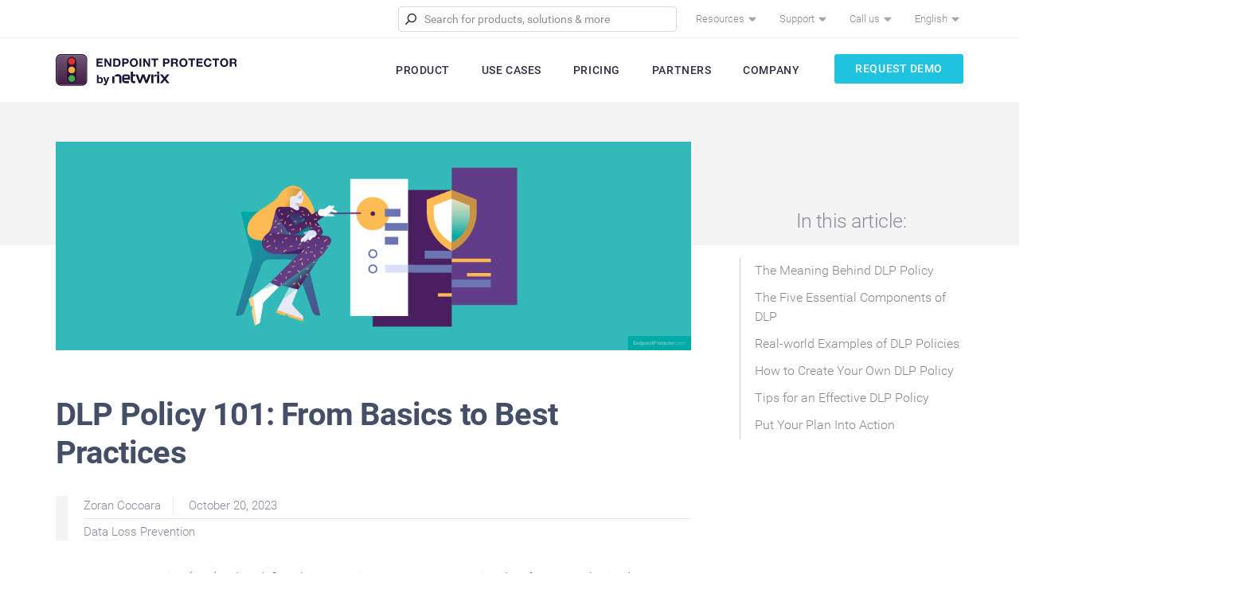

--- FILE ---
content_type: text/html; charset=UTF-8
request_url: https://www.endpointprotector.com/blog/dlp-policy-101/
body_size: 83987
content:
<!doctype html>
<html dir="ltr" lang="en-US" prefix="og: http://ogp.me/ns#">
<head>
	<meta charset="UTF-8" />
	<meta name="viewport" content="width=device-width, initial-scale=1" />
	<link rel="profile" href="https://gmpg.org/xfn/11" />

	<link media="all" href="https://www.endpointprotector.com/blog/wp-content/cache/autoptimize/css/autoptimize_37f8d10c396688863c940631e4ff2edd.css" rel="stylesheet"><link media="print" href="https://www.endpointprotector.com/blog/wp-content/cache/autoptimize/css/autoptimize_3216c9c08f4bd85db0e3cfb806ec3f08.css" rel="stylesheet"><title>DLP Policy 101: From Basics to Best Practices | Endpoint Protector</title>
	<style>img:is([sizes="auto" i], [sizes^="auto," i]) { contain-intrinsic-size: 3000px 1500px }</style>
	
		<!-- All in One SEO Pro 4.7.5.1 - aioseo.com -->
		<meta name="description" content="A Data Loss Prevention (DLP) policy defines how organizations protect sensitive data from unauthorized access, leaks, or misuse. Effective DLP programs rely on five pillars: identification, protection, monitoring, response, and maintenance, and evolve through audits, staff training, and regular updates. Solutions like Netwrix Endpoint Protector strengthen policies with automated data classification, real time monitoring, and" />
		<meta name="robots" content="max-snippet:-1, max-image-preview:large, max-video-preview:-1" />
		<link rel="canonical" href="https://www.endpointprotector.com/blog/dlp-policy-101/" />
		<meta name="generator" content="All in One SEO Pro (AIOSEO) 4.7.5.1" />
		<meta name="google" content="nositelinkssearchbox" />
		<script type="application/ld+json" class="aioseo-schema">
			{"@context":"https:\/\/schema.org","@graph":[{"@type":"Article","@id":"https:\/\/www.endpointprotector.com\/blog\/dlp-policy-101\/#article","name":"DLP Policy 101: From Basics to Best Practices | Endpoint Protector","headline":"DLP Policy 101: From Basics to Best Practices","author":{"@id":"https:\/\/www.endpointprotector.com\/blog\/author\/zoran-cocoara\/#author"},"publisher":{"@id":"https:\/\/www.endpointprotector.com\/blog\/#organization"},"image":{"@type":"ImageObject","url":"https:\/\/static.endpointprotector.com\/blog\/2023\/10\/blog-DLP-Policy-101-From-Basics-to-Best-Practices-1110x365px-en-1.png","width":1110,"height":365},"datePublished":"2023-10-20T17:40:18+03:00","dateModified":"2025-11-20T16:15:39+03:00","inLanguage":"en-US","mainEntityOfPage":{"@id":"https:\/\/www.endpointprotector.com\/blog\/dlp-policy-101\/#webpage"},"isPartOf":{"@id":"https:\/\/www.endpointprotector.com\/blog\/dlp-policy-101\/#webpage"},"articleSection":"Data Loss Prevention"},{"@type":"BreadcrumbList","@id":"https:\/\/www.endpointprotector.com\/blog\/dlp-policy-101\/#breadcrumblist","itemListElement":[{"@type":"ListItem","@id":"https:\/\/www.endpointprotector.com\/blog\/#listItem","position":1,"name":"Home","item":"https:\/\/www.endpointprotector.com\/blog\/","nextItem":"https:\/\/www.endpointprotector.com\/blog\/dlp-policy-101\/#listItem"},{"@type":"ListItem","@id":"https:\/\/www.endpointprotector.com\/blog\/dlp-policy-101\/#listItem","position":2,"name":"DLP Policy 101: From Basics to Best Practices","previousItem":"https:\/\/www.endpointprotector.com\/blog\/#listItem"}]},{"@type":"Organization","@id":"https:\/\/www.endpointprotector.com\/blog\/#organization","name":"Endpoint Protector Blog","description":"All Data Security. All the time.","url":"https:\/\/www.endpointprotector.com\/blog\/"},{"@type":"Person","@id":"https:\/\/www.endpointprotector.com\/blog\/author\/zoran-cocoara\/#author","url":"https:\/\/www.endpointprotector.com\/blog\/author\/zoran-cocoara\/","name":"Zoran Cocoara","image":{"@type":"ImageObject","@id":"https:\/\/www.endpointprotector.com\/blog\/dlp-policy-101\/#authorImage","url":"https:\/\/secure.gravatar.com\/avatar\/e79b0613fe496f6b30ff14e53787679445dd72c84ff233e113b9f12bcb1c0d63?s=96&d=mm&r=g","width":96,"height":96,"caption":"Zoran Cocoara"}},{"@type":"WebPage","@id":"https:\/\/www.endpointprotector.com\/blog\/dlp-policy-101\/#webpage","url":"https:\/\/www.endpointprotector.com\/blog\/dlp-policy-101\/","name":"DLP Policy 101: From Basics to Best Practices | Endpoint Protector","description":"A Data Loss Prevention (DLP) policy defines how organizations protect sensitive data from unauthorized access, leaks, or misuse. Effective DLP programs rely on five pillars: identification, protection, monitoring, response, and maintenance, and evolve through audits, staff training, and regular updates. Solutions like Netwrix Endpoint Protector strengthen policies with automated data classification, real time monitoring, and","inLanguage":"en-US","isPartOf":{"@id":"https:\/\/www.endpointprotector.com\/blog\/#website"},"breadcrumb":{"@id":"https:\/\/www.endpointprotector.com\/blog\/dlp-policy-101\/#breadcrumblist"},"author":{"@id":"https:\/\/www.endpointprotector.com\/blog\/author\/zoran-cocoara\/#author"},"creator":{"@id":"https:\/\/www.endpointprotector.com\/blog\/author\/zoran-cocoara\/#author"},"image":{"@type":"ImageObject","url":"https:\/\/static.endpointprotector.com\/blog\/2023\/10\/blog-DLP-Policy-101-From-Basics-to-Best-Practices-1110x365px-en-1.png","@id":"https:\/\/www.endpointprotector.com\/blog\/dlp-policy-101\/#mainImage","width":1110,"height":365},"primaryImageOfPage":{"@id":"https:\/\/www.endpointprotector.com\/blog\/dlp-policy-101\/#mainImage"},"datePublished":"2023-10-20T17:40:18+03:00","dateModified":"2025-11-20T16:15:39+03:00"},{"@type":"WebSite","@id":"https:\/\/www.endpointprotector.com\/blog\/#website","url":"https:\/\/www.endpointprotector.com\/blog\/","name":"Endpoint Protector Blog","description":"All Data Security. All the time.","inLanguage":"en-US","publisher":{"@id":"https:\/\/www.endpointprotector.com\/blog\/#organization"}}]}
		</script>
		<!-- All in One SEO Pro -->

<link rel="alternate" type="application/rss+xml" title="Endpoint Protector Blog &raquo; Feed" href="https://www.endpointprotector.com/blog/feed/" />
<link rel="alternate" type="application/rss+xml" title="Endpoint Protector Blog &raquo; Comments Feed" href="https://www.endpointprotector.com/blog/comments/feed/" />
<link rel="alternate" type="application/rss+xml" title="Endpoint Protector Blog &raquo; DLP Policy 101: From Basics to Best Practices Comments Feed" href="https://www.endpointprotector.com/blog/dlp-policy-101/feed/" />

<style id='wp-block-library-theme-inline-css'>
.wp-block-audio :where(figcaption){color:#555;font-size:13px;text-align:center}.is-dark-theme .wp-block-audio :where(figcaption){color:#ffffffa6}.wp-block-audio{margin:0 0 1em}.wp-block-code{border:1px solid #ccc;border-radius:4px;font-family:Menlo,Consolas,monaco,monospace;padding:.8em 1em}.wp-block-embed :where(figcaption){color:#555;font-size:13px;text-align:center}.is-dark-theme .wp-block-embed :where(figcaption){color:#ffffffa6}.wp-block-embed{margin:0 0 1em}.blocks-gallery-caption{color:#555;font-size:13px;text-align:center}.is-dark-theme .blocks-gallery-caption{color:#ffffffa6}:root :where(.wp-block-image figcaption){color:#555;font-size:13px;text-align:center}.is-dark-theme :root :where(.wp-block-image figcaption){color:#ffffffa6}.wp-block-image{margin:0 0 1em}.wp-block-pullquote{border-bottom:4px solid;border-top:4px solid;color:currentColor;margin-bottom:1.75em}.wp-block-pullquote cite,.wp-block-pullquote footer,.wp-block-pullquote__citation{color:currentColor;font-size:.8125em;font-style:normal;text-transform:uppercase}.wp-block-quote{border-left:.25em solid;margin:0 0 1.75em;padding-left:1em}.wp-block-quote cite,.wp-block-quote footer{color:currentColor;font-size:.8125em;font-style:normal;position:relative}.wp-block-quote:where(.has-text-align-right){border-left:none;border-right:.25em solid;padding-left:0;padding-right:1em}.wp-block-quote:where(.has-text-align-center){border:none;padding-left:0}.wp-block-quote.is-large,.wp-block-quote.is-style-large,.wp-block-quote:where(.is-style-plain){border:none}.wp-block-search .wp-block-search__label{font-weight:700}.wp-block-search__button{border:1px solid #ccc;padding:.375em .625em}:where(.wp-block-group.has-background){padding:1.25em 2.375em}.wp-block-separator.has-css-opacity{opacity:.4}.wp-block-separator{border:none;border-bottom:2px solid;margin-left:auto;margin-right:auto}.wp-block-separator.has-alpha-channel-opacity{opacity:1}.wp-block-separator:not(.is-style-wide):not(.is-style-dots){width:100px}.wp-block-separator.has-background:not(.is-style-dots){border-bottom:none;height:1px}.wp-block-separator.has-background:not(.is-style-wide):not(.is-style-dots){height:2px}.wp-block-table{margin:0 0 1em}.wp-block-table td,.wp-block-table th{word-break:normal}.wp-block-table :where(figcaption){color:#555;font-size:13px;text-align:center}.is-dark-theme .wp-block-table :where(figcaption){color:#ffffffa6}.wp-block-video :where(figcaption){color:#555;font-size:13px;text-align:center}.is-dark-theme .wp-block-video :where(figcaption){color:#ffffffa6}.wp-block-video{margin:0 0 1em}:root :where(.wp-block-template-part.has-background){margin-bottom:0;margin-top:0;padding:1.25em 2.375em}
</style>
<style id='classic-theme-styles-inline-css'>
/*! This file is auto-generated */
.wp-block-button__link{color:#fff;background-color:#32373c;border-radius:9999px;box-shadow:none;text-decoration:none;padding:calc(.667em + 2px) calc(1.333em + 2px);font-size:1.125em}.wp-block-file__button{background:#32373c;color:#fff;text-decoration:none}
</style>
<style id='global-styles-inline-css'>
:root{--wp--preset--aspect-ratio--square: 1;--wp--preset--aspect-ratio--4-3: 4/3;--wp--preset--aspect-ratio--3-4: 3/4;--wp--preset--aspect-ratio--3-2: 3/2;--wp--preset--aspect-ratio--2-3: 2/3;--wp--preset--aspect-ratio--16-9: 16/9;--wp--preset--aspect-ratio--9-16: 9/16;--wp--preset--color--black: #000000;--wp--preset--color--cyan-bluish-gray: #abb8c3;--wp--preset--color--white: #FFF;--wp--preset--color--pale-pink: #f78da7;--wp--preset--color--vivid-red: #cf2e2e;--wp--preset--color--luminous-vivid-orange: #ff6900;--wp--preset--color--luminous-vivid-amber: #fcb900;--wp--preset--color--light-green-cyan: #7bdcb5;--wp--preset--color--vivid-green-cyan: #00d084;--wp--preset--color--pale-cyan-blue: #8ed1fc;--wp--preset--color--vivid-cyan-blue: #0693e3;--wp--preset--color--vivid-purple: #9b51e0;--wp--preset--color--primary: #0073a8;--wp--preset--color--secondary: #005075;--wp--preset--color--dark-gray: #111;--wp--preset--color--light-gray: #767676;--wp--preset--gradient--vivid-cyan-blue-to-vivid-purple: linear-gradient(135deg,rgba(6,147,227,1) 0%,rgb(155,81,224) 100%);--wp--preset--gradient--light-green-cyan-to-vivid-green-cyan: linear-gradient(135deg,rgb(122,220,180) 0%,rgb(0,208,130) 100%);--wp--preset--gradient--luminous-vivid-amber-to-luminous-vivid-orange: linear-gradient(135deg,rgba(252,185,0,1) 0%,rgba(255,105,0,1) 100%);--wp--preset--gradient--luminous-vivid-orange-to-vivid-red: linear-gradient(135deg,rgba(255,105,0,1) 0%,rgb(207,46,46) 100%);--wp--preset--gradient--very-light-gray-to-cyan-bluish-gray: linear-gradient(135deg,rgb(238,238,238) 0%,rgb(169,184,195) 100%);--wp--preset--gradient--cool-to-warm-spectrum: linear-gradient(135deg,rgb(74,234,220) 0%,rgb(151,120,209) 20%,rgb(207,42,186) 40%,rgb(238,44,130) 60%,rgb(251,105,98) 80%,rgb(254,248,76) 100%);--wp--preset--gradient--blush-light-purple: linear-gradient(135deg,rgb(255,206,236) 0%,rgb(152,150,240) 100%);--wp--preset--gradient--blush-bordeaux: linear-gradient(135deg,rgb(254,205,165) 0%,rgb(254,45,45) 50%,rgb(107,0,62) 100%);--wp--preset--gradient--luminous-dusk: linear-gradient(135deg,rgb(255,203,112) 0%,rgb(199,81,192) 50%,rgb(65,88,208) 100%);--wp--preset--gradient--pale-ocean: linear-gradient(135deg,rgb(255,245,203) 0%,rgb(182,227,212) 50%,rgb(51,167,181) 100%);--wp--preset--gradient--electric-grass: linear-gradient(135deg,rgb(202,248,128) 0%,rgb(113,206,126) 100%);--wp--preset--gradient--midnight: linear-gradient(135deg,rgb(2,3,129) 0%,rgb(40,116,252) 100%);--wp--preset--font-size--small: 19.5px;--wp--preset--font-size--medium: 20px;--wp--preset--font-size--large: 36.5px;--wp--preset--font-size--x-large: 42px;--wp--preset--font-size--normal: 22px;--wp--preset--font-size--huge: 49.5px;--wp--preset--spacing--20: 0.44rem;--wp--preset--spacing--30: 0.67rem;--wp--preset--spacing--40: 1rem;--wp--preset--spacing--50: 1.5rem;--wp--preset--spacing--60: 2.25rem;--wp--preset--spacing--70: 3.38rem;--wp--preset--spacing--80: 5.06rem;--wp--preset--shadow--natural: 6px 6px 9px rgba(0, 0, 0, 0.2);--wp--preset--shadow--deep: 12px 12px 50px rgba(0, 0, 0, 0.4);--wp--preset--shadow--sharp: 6px 6px 0px rgba(0, 0, 0, 0.2);--wp--preset--shadow--outlined: 6px 6px 0px -3px rgba(255, 255, 255, 1), 6px 6px rgba(0, 0, 0, 1);--wp--preset--shadow--crisp: 6px 6px 0px rgba(0, 0, 0, 1);}:where(.is-layout-flex){gap: 0.5em;}:where(.is-layout-grid){gap: 0.5em;}body .is-layout-flex{display: flex;}.is-layout-flex{flex-wrap: wrap;align-items: center;}.is-layout-flex > :is(*, div){margin: 0;}body .is-layout-grid{display: grid;}.is-layout-grid > :is(*, div){margin: 0;}:where(.wp-block-columns.is-layout-flex){gap: 2em;}:where(.wp-block-columns.is-layout-grid){gap: 2em;}:where(.wp-block-post-template.is-layout-flex){gap: 1.25em;}:where(.wp-block-post-template.is-layout-grid){gap: 1.25em;}.has-black-color{color: var(--wp--preset--color--black) !important;}.has-cyan-bluish-gray-color{color: var(--wp--preset--color--cyan-bluish-gray) !important;}.has-white-color{color: var(--wp--preset--color--white) !important;}.has-pale-pink-color{color: var(--wp--preset--color--pale-pink) !important;}.has-vivid-red-color{color: var(--wp--preset--color--vivid-red) !important;}.has-luminous-vivid-orange-color{color: var(--wp--preset--color--luminous-vivid-orange) !important;}.has-luminous-vivid-amber-color{color: var(--wp--preset--color--luminous-vivid-amber) !important;}.has-light-green-cyan-color{color: var(--wp--preset--color--light-green-cyan) !important;}.has-vivid-green-cyan-color{color: var(--wp--preset--color--vivid-green-cyan) !important;}.has-pale-cyan-blue-color{color: var(--wp--preset--color--pale-cyan-blue) !important;}.has-vivid-cyan-blue-color{color: var(--wp--preset--color--vivid-cyan-blue) !important;}.has-vivid-purple-color{color: var(--wp--preset--color--vivid-purple) !important;}.has-black-background-color{background-color: var(--wp--preset--color--black) !important;}.has-cyan-bluish-gray-background-color{background-color: var(--wp--preset--color--cyan-bluish-gray) !important;}.has-white-background-color{background-color: var(--wp--preset--color--white) !important;}.has-pale-pink-background-color{background-color: var(--wp--preset--color--pale-pink) !important;}.has-vivid-red-background-color{background-color: var(--wp--preset--color--vivid-red) !important;}.has-luminous-vivid-orange-background-color{background-color: var(--wp--preset--color--luminous-vivid-orange) !important;}.has-luminous-vivid-amber-background-color{background-color: var(--wp--preset--color--luminous-vivid-amber) !important;}.has-light-green-cyan-background-color{background-color: var(--wp--preset--color--light-green-cyan) !important;}.has-vivid-green-cyan-background-color{background-color: var(--wp--preset--color--vivid-green-cyan) !important;}.has-pale-cyan-blue-background-color{background-color: var(--wp--preset--color--pale-cyan-blue) !important;}.has-vivid-cyan-blue-background-color{background-color: var(--wp--preset--color--vivid-cyan-blue) !important;}.has-vivid-purple-background-color{background-color: var(--wp--preset--color--vivid-purple) !important;}.has-black-border-color{border-color: var(--wp--preset--color--black) !important;}.has-cyan-bluish-gray-border-color{border-color: var(--wp--preset--color--cyan-bluish-gray) !important;}.has-white-border-color{border-color: var(--wp--preset--color--white) !important;}.has-pale-pink-border-color{border-color: var(--wp--preset--color--pale-pink) !important;}.has-vivid-red-border-color{border-color: var(--wp--preset--color--vivid-red) !important;}.has-luminous-vivid-orange-border-color{border-color: var(--wp--preset--color--luminous-vivid-orange) !important;}.has-luminous-vivid-amber-border-color{border-color: var(--wp--preset--color--luminous-vivid-amber) !important;}.has-light-green-cyan-border-color{border-color: var(--wp--preset--color--light-green-cyan) !important;}.has-vivid-green-cyan-border-color{border-color: var(--wp--preset--color--vivid-green-cyan) !important;}.has-pale-cyan-blue-border-color{border-color: var(--wp--preset--color--pale-cyan-blue) !important;}.has-vivid-cyan-blue-border-color{border-color: var(--wp--preset--color--vivid-cyan-blue) !important;}.has-vivid-purple-border-color{border-color: var(--wp--preset--color--vivid-purple) !important;}.has-vivid-cyan-blue-to-vivid-purple-gradient-background{background: var(--wp--preset--gradient--vivid-cyan-blue-to-vivid-purple) !important;}.has-light-green-cyan-to-vivid-green-cyan-gradient-background{background: var(--wp--preset--gradient--light-green-cyan-to-vivid-green-cyan) !important;}.has-luminous-vivid-amber-to-luminous-vivid-orange-gradient-background{background: var(--wp--preset--gradient--luminous-vivid-amber-to-luminous-vivid-orange) !important;}.has-luminous-vivid-orange-to-vivid-red-gradient-background{background: var(--wp--preset--gradient--luminous-vivid-orange-to-vivid-red) !important;}.has-very-light-gray-to-cyan-bluish-gray-gradient-background{background: var(--wp--preset--gradient--very-light-gray-to-cyan-bluish-gray) !important;}.has-cool-to-warm-spectrum-gradient-background{background: var(--wp--preset--gradient--cool-to-warm-spectrum) !important;}.has-blush-light-purple-gradient-background{background: var(--wp--preset--gradient--blush-light-purple) !important;}.has-blush-bordeaux-gradient-background{background: var(--wp--preset--gradient--blush-bordeaux) !important;}.has-luminous-dusk-gradient-background{background: var(--wp--preset--gradient--luminous-dusk) !important;}.has-pale-ocean-gradient-background{background: var(--wp--preset--gradient--pale-ocean) !important;}.has-electric-grass-gradient-background{background: var(--wp--preset--gradient--electric-grass) !important;}.has-midnight-gradient-background{background: var(--wp--preset--gradient--midnight) !important;}.has-small-font-size{font-size: var(--wp--preset--font-size--small) !important;}.has-medium-font-size{font-size: var(--wp--preset--font-size--medium) !important;}.has-large-font-size{font-size: var(--wp--preset--font-size--large) !important;}.has-x-large-font-size{font-size: var(--wp--preset--font-size--x-large) !important;}
:where(.wp-block-post-template.is-layout-flex){gap: 1.25em;}:where(.wp-block-post-template.is-layout-grid){gap: 1.25em;}
:where(.wp-block-columns.is-layout-flex){gap: 2em;}:where(.wp-block-columns.is-layout-grid){gap: 2em;}
:root :where(.wp-block-pullquote){font-size: 1.5em;line-height: 1.6;}
</style>




<style id='wpdiscuz-frontend-css-inline-css'>
 #wpdcom .wpd-blog-administrator .wpd-comment-label{color:#ffffff;background-color:#1FC3DF;border:none}#wpdcom .wpd-blog-administrator .wpd-comment-author, #wpdcom .wpd-blog-administrator .wpd-comment-author a{color:#1FC3DF}#wpdcom.wpd-layout-1 .wpd-comment .wpd-blog-administrator .wpd-avatar img{border-color:#1FC3DF}#wpdcom.wpd-layout-2 .wpd-comment.wpd-reply .wpd-comment-wrap.wpd-blog-administrator{border-left:3px solid #1FC3DF}#wpdcom.wpd-layout-2 .wpd-comment .wpd-blog-administrator .wpd-avatar img{border-bottom-color:#1FC3DF}#wpdcom.wpd-layout-3 .wpd-blog-administrator .wpd-comment-subheader{border-top:1px dashed #1FC3DF}#wpdcom.wpd-layout-3 .wpd-reply .wpd-blog-administrator .wpd-comment-right{border-left:1px solid #1FC3DF}#wpdcom .wpd-blog-editor .wpd-comment-label{color:#ffffff;background-color:#1FC3DF;border:none}#wpdcom .wpd-blog-editor .wpd-comment-author, #wpdcom .wpd-blog-editor .wpd-comment-author a{color:#1FC3DF}#wpdcom.wpd-layout-1 .wpd-comment .wpd-blog-editor .wpd-avatar img{border-color:#1FC3DF}#wpdcom.wpd-layout-2 .wpd-comment.wpd-reply .wpd-comment-wrap.wpd-blog-editor{border-left:3px solid #1FC3DF}#wpdcom.wpd-layout-2 .wpd-comment .wpd-blog-editor .wpd-avatar img{border-bottom-color:#1FC3DF}#wpdcom.wpd-layout-3 .wpd-blog-editor .wpd-comment-subheader{border-top:1px dashed #1FC3DF}#wpdcom.wpd-layout-3 .wpd-reply .wpd-blog-editor .wpd-comment-right{border-left:1px solid #1FC3DF}#wpdcom .wpd-blog-author .wpd-comment-label{color:#ffffff;background-color:#1FC3DF;border:none}#wpdcom .wpd-blog-author .wpd-comment-author, #wpdcom .wpd-blog-author .wpd-comment-author a{color:#1FC3DF}#wpdcom.wpd-layout-1 .wpd-comment .wpd-blog-author .wpd-avatar img{border-color:#1FC3DF}#wpdcom.wpd-layout-2 .wpd-comment .wpd-blog-author .wpd-avatar img{border-bottom-color:#1FC3DF}#wpdcom.wpd-layout-3 .wpd-blog-author .wpd-comment-subheader{border-top:1px dashed #1FC3DF}#wpdcom.wpd-layout-3 .wpd-reply .wpd-blog-author .wpd-comment-right{border-left:1px solid #1FC3DF}#wpdcom .wpd-blog-contributor .wpd-comment-label{color:#ffffff;background-color:#1FC3DF;border:none}#wpdcom .wpd-blog-contributor .wpd-comment-author, #wpdcom .wpd-blog-contributor .wpd-comment-author a{color:#1FC3DF}#wpdcom.wpd-layout-1 .wpd-comment .wpd-blog-contributor .wpd-avatar img{border-color:#1FC3DF}#wpdcom.wpd-layout-2 .wpd-comment .wpd-blog-contributor .wpd-avatar img{border-bottom-color:#1FC3DF}#wpdcom.wpd-layout-3 .wpd-blog-contributor .wpd-comment-subheader{border-top:1px dashed #1FC3DF}#wpdcom.wpd-layout-3 .wpd-reply .wpd-blog-contributor .wpd-comment-right{border-left:1px solid #1FC3DF}#wpdcom .wpd-blog-subscriber .wpd-comment-label{color:#ffffff;background-color:#1FC3DF;border:none}#wpdcom .wpd-blog-subscriber .wpd-comment-author, #wpdcom .wpd-blog-subscriber .wpd-comment-author a{color:#1FC3DF}#wpdcom.wpd-layout-2 .wpd-comment .wpd-blog-subscriber .wpd-avatar img{border-bottom-color:#1FC3DF}#wpdcom.wpd-layout-3 .wpd-blog-subscriber .wpd-comment-subheader{border-top:1px dashed #1FC3DF}#wpdcom .wpd-blog-aioseo_manager .wpd-comment-label{color:#ffffff;background-color:#00B38F;border:none}#wpdcom .wpd-blog-aioseo_manager .wpd-comment-author, #wpdcom .wpd-blog-aioseo_manager .wpd-comment-author a{color:#00B38F}#wpdcom.wpd-layout-1 .wpd-comment .wpd-blog-aioseo_manager .wpd-avatar img{border-color:#00B38F}#wpdcom.wpd-layout-2 .wpd-comment .wpd-blog-aioseo_manager .wpd-avatar img{border-bottom-color:#00B38F}#wpdcom.wpd-layout-3 .wpd-blog-aioseo_manager .wpd-comment-subheader{border-top:1px dashed #00B38F}#wpdcom.wpd-layout-3 .wpd-reply .wpd-blog-aioseo_manager .wpd-comment-right{border-left:1px solid #00B38F}#wpdcom .wpd-blog-aioseo_editor .wpd-comment-label{color:#ffffff;background-color:#00B38F;border:none}#wpdcom .wpd-blog-aioseo_editor .wpd-comment-author, #wpdcom .wpd-blog-aioseo_editor .wpd-comment-author a{color:#00B38F}#wpdcom.wpd-layout-1 .wpd-comment .wpd-blog-aioseo_editor .wpd-avatar img{border-color:#00B38F}#wpdcom.wpd-layout-2 .wpd-comment .wpd-blog-aioseo_editor .wpd-avatar img{border-bottom-color:#00B38F}#wpdcom.wpd-layout-3 .wpd-blog-aioseo_editor .wpd-comment-subheader{border-top:1px dashed #00B38F}#wpdcom.wpd-layout-3 .wpd-reply .wpd-blog-aioseo_editor .wpd-comment-right{border-left:1px solid #00B38F}#wpdcom .wpd-blog-post_author .wpd-comment-label{color:#ffffff;background-color:#1FC3DF;border:none}#wpdcom .wpd-blog-post_author .wpd-comment-author, #wpdcom .wpd-blog-post_author .wpd-comment-author a{color:#1FC3DF}#wpdcom .wpd-blog-post_author .wpd-avatar img{border-color:#1FC3DF}#wpdcom.wpd-layout-1 .wpd-comment .wpd-blog-post_author .wpd-avatar img{border-color:#1FC3DF}#wpdcom.wpd-layout-2 .wpd-comment.wpd-reply .wpd-comment-wrap.wpd-blog-post_author{border-left:3px solid #1FC3DF}#wpdcom.wpd-layout-2 .wpd-comment .wpd-blog-post_author .wpd-avatar img{border-bottom-color:#1FC3DF}#wpdcom.wpd-layout-3 .wpd-blog-post_author .wpd-comment-subheader{border-top:1px dashed #1FC3DF}#wpdcom.wpd-layout-3 .wpd-reply .wpd-blog-post_author .wpd-comment-right{border-left:1px solid #1FC3DF}#wpdcom .wpd-blog-guest .wpd-comment-label{color:#ffffff;background-color:#1FC3DF;border:none}#wpdcom .wpd-blog-guest .wpd-comment-author, #wpdcom .wpd-blog-guest .wpd-comment-author a{color:#1FC3DF}#wpdcom.wpd-layout-3 .wpd-blog-guest .wpd-comment-subheader{border-top:1px dashed #1FC3DF}#comments, #respond, .comments-area, #wpdcom{}#wpdcom .ql-editor > *{color:#777777}#wpdcom .ql-editor::before{}#wpdcom .ql-toolbar{border:1px solid #DDDDDD;border-top:none}#wpdcom .ql-container{border:1px solid #DDDDDD;border-bottom:none}#wpdcom .wpd-form-row .wpdiscuz-item input[type="text"], #wpdcom .wpd-form-row .wpdiscuz-item input[type="email"], #wpdcom .wpd-form-row .wpdiscuz-item input[type="url"], #wpdcom .wpd-form-row .wpdiscuz-item input[type="color"], #wpdcom .wpd-form-row .wpdiscuz-item input[type="date"], #wpdcom .wpd-form-row .wpdiscuz-item input[type="datetime"], #wpdcom .wpd-form-row .wpdiscuz-item input[type="datetime-local"], #wpdcom .wpd-form-row .wpdiscuz-item input[type="month"], #wpdcom .wpd-form-row .wpdiscuz-item input[type="number"], #wpdcom .wpd-form-row .wpdiscuz-item input[type="time"], #wpdcom textarea, #wpdcom select{border:1px solid #DDDDDD;color:#777777}#wpdcom .wpd-form-row .wpdiscuz-item textarea{border:1px solid #DDDDDD}#wpdcom input::placeholder, #wpdcom textarea::placeholder, #wpdcom input::-moz-placeholder, #wpdcom textarea::-webkit-input-placeholder{}#wpdcom .wpd-comment-text{color:#777777}#wpdcom .wpd-thread-head .wpd-thread-info{border-bottom:2px solid #1FC3DF}#wpdcom .wpd-thread-head .wpd-thread-info.wpd-reviews-tab svg{fill:#1FC3DF}#wpdcom .wpd-thread-head .wpdiscuz-user-settings{border-bottom:2px solid #1FC3DF}#wpdcom .wpd-thread-head .wpdiscuz-user-settings:hover{color:#1FC3DF}#wpdcom .wpd-comment .wpd-follow-link:hover{color:#1FC3DF}#wpdcom .wpd-comment-status .wpd-sticky{color:#1FC3DF}#wpdcom .wpd-thread-filter .wpdf-active{color:#1FC3DF;border-bottom-color:#1FC3DF}#wpdcom .wpd-comment-info-bar{border:1px dashed #4ccfe6;background:#e9f9fc}#wpdcom .wpd-comment-info-bar .wpd-current-view i{color:#1FC3DF}#wpdcom .wpd-filter-view-all:hover{background:#1FC3DF}#wpdcom .wpdiscuz-item .wpdiscuz-rating > label{color:#DDDDDD}#wpdcom .wpdiscuz-item .wpdiscuz-rating:not(:checked) > label:hover, .wpdiscuz-rating:not(:checked) > label:hover ~ label{}#wpdcom .wpdiscuz-item .wpdiscuz-rating > input ~ label:hover, #wpdcom .wpdiscuz-item .wpdiscuz-rating > input:not(:checked) ~ label:hover ~ label, #wpdcom .wpdiscuz-item .wpdiscuz-rating > input:not(:checked) ~ label:hover ~ label{color:#FFED85}#wpdcom .wpdiscuz-item .wpdiscuz-rating > input:checked ~ label:hover, #wpdcom .wpdiscuz-item .wpdiscuz-rating > input:checked ~ label:hover, #wpdcom .wpdiscuz-item .wpdiscuz-rating > label:hover ~ input:checked ~ label, #wpdcom .wpdiscuz-item .wpdiscuz-rating > input:checked + label:hover ~ label, #wpdcom .wpdiscuz-item .wpdiscuz-rating > input:checked ~ label:hover ~ label, .wpd-custom-field .wcf-active-star, #wpdcom .wpdiscuz-item .wpdiscuz-rating > input:checked ~ label{color:#FFD700}#wpd-post-rating .wpd-rating-wrap .wpd-rating-stars svg .wpd-star{fill:#DDDDDD}#wpd-post-rating .wpd-rating-wrap .wpd-rating-stars svg .wpd-active{fill:#FFD700}#wpd-post-rating .wpd-rating-wrap .wpd-rate-starts svg .wpd-star{fill:#DDDDDD}#wpd-post-rating .wpd-rating-wrap .wpd-rate-starts:hover svg .wpd-star{fill:#FFED85}#wpd-post-rating.wpd-not-rated .wpd-rating-wrap .wpd-rate-starts svg:hover ~ svg .wpd-star{fill:#DDDDDD}.wpdiscuz-post-rating-wrap .wpd-rating .wpd-rating-wrap .wpd-rating-stars svg .wpd-star{fill:#DDDDDD}.wpdiscuz-post-rating-wrap .wpd-rating .wpd-rating-wrap .wpd-rating-stars svg .wpd-active{fill:#FFD700}#wpdcom .wpd-comment .wpd-follow-active{color:#ff7a00}#wpdcom .page-numbers{color:#555;border:#555 1px solid}#wpdcom span.current{background:#555}#wpdcom.wpd-layout-1 .wpd-new-loaded-comment > .wpd-comment-wrap > .wpd-comment-right{background:rgb(255,250,214)}#wpdcom.wpd-layout-2 .wpd-new-loaded-comment.wpd-comment > .wpd-comment-wrap > .wpd-comment-right{background:rgb(255,250,214)}#wpdcom.wpd-layout-2 .wpd-new-loaded-comment.wpd-comment.wpd-reply > .wpd-comment-wrap > .wpd-comment-right{background:transparent}#wpdcom.wpd-layout-2 .wpd-new-loaded-comment.wpd-comment.wpd-reply > .wpd-comment-wrap{background:rgb(255,250,214)}#wpdcom.wpd-layout-3 .wpd-new-loaded-comment.wpd-comment > .wpd-comment-wrap > .wpd-comment-right{background:rgb(255,250,214)}#wpdcom .wpd-follow:hover i, #wpdcom .wpd-unfollow:hover i, #wpdcom .wpd-comment .wpd-follow-active:hover i{color:#1FC3DF}#wpdcom .wpdiscuz-readmore{cursor:pointer;color:#1FC3DF}.wpd-custom-field .wcf-pasiv-star, #wpcomm .wpdiscuz-item .wpdiscuz-rating > label{color:#DDDDDD}.wpd-wrapper .wpd-list-item.wpd-active{border-top:3px solid #1FC3DF}#wpdcom.wpd-layout-2 .wpd-comment.wpd-reply.wpd-unapproved-comment .wpd-comment-wrap{border-left:3px solid rgb(255,250,214)}#wpdcom.wpd-layout-3 .wpd-comment.wpd-reply.wpd-unapproved-comment .wpd-comment-right{border-left:1px solid rgb(255,250,214)}#wpdcom .wpd-prim-button{background-color:#555555;color:#FFFFFF}#wpdcom .wpd_label__check i.wpdicon-on{color:#555555;border:1px solid #aaaaaa}#wpd-bubble-wrapper #wpd-bubble-all-comments-count{color:#1FC3DF}#wpd-bubble-wrapper > div{background-color:#1FC3DF}#wpd-bubble-wrapper > #wpd-bubble #wpd-bubble-add-message{background-color:#1FC3DF}#wpd-bubble-wrapper > #wpd-bubble #wpd-bubble-add-message::before{border-left-color:#1FC3DF;border-right-color:#1FC3DF}#wpd-bubble-wrapper.wpd-right-corner > #wpd-bubble #wpd-bubble-add-message::before{border-left-color:#1FC3DF;border-right-color:#1FC3DF}.wpd-inline-icon-wrapper path.wpd-inline-icon-first{fill:#1FC3DF}.wpd-inline-icon-count{background-color:#1FC3DF}.wpd-inline-icon-count::before{border-right-color:#1FC3DF}.wpd-inline-form-wrapper::before{border-bottom-color:#1FC3DF}.wpd-inline-form-question{background-color:#1FC3DF}.wpd-inline-form{background-color:#1FC3DF}.wpd-last-inline-comments-wrapper{border-color:#1FC3DF}.wpd-last-inline-comments-wrapper::before{border-bottom-color:#1FC3DF}.wpd-last-inline-comments-wrapper .wpd-view-all-inline-comments{background:#1FC3DF}.wpd-last-inline-comments-wrapper .wpd-view-all-inline-comments:hover,.wpd-last-inline-comments-wrapper .wpd-view-all-inline-comments:active,.wpd-last-inline-comments-wrapper .wpd-view-all-inline-comments:focus{background-color:#1FC3DF}#wpdcom .ql-snow .ql-tooltip[data-mode="link"]::before{content:"Enter link:"}#wpdcom .ql-snow .ql-tooltip.ql-editing a.ql-action::after{content:"Save"}.comments-area{width:auto}.wc_comm_submit.button.alt{background-color:#50bccb;color:#ffffff}#wpcomm, .wc_manage_subscribtions{color:#1791B3 !important}
</style>


<script src="https://www.endpointprotector.com/blog/wp-includes/js/jquery/jquery.min.js?ver=3.7.1" id="jquery-core-js"></script>
<script src="https://www.endpointprotector.com/blog/wp-includes/js/jquery/jquery-migrate.min.js?ver=3.4.1" id="jquery-migrate-js"></script>
<script src="https://www.endpointprotector.com/blog/wp-content/cache/autoptimize/js/autoptimize_single_4be27e262a6d42fbc85440f90c4749af.js?ver=20200129" id="twentynineteen-priority-menu-js" defer data-wp-strategy="defer"></script>
<link rel="https://api.w.org/" href="https://www.endpointprotector.com/blog/wp-json/" /><link rel="alternate" title="JSON" type="application/json" href="https://www.endpointprotector.com/blog/wp-json/wp/v2/posts/7448" /><link rel="EditURI" type="application/rsd+xml" title="RSD" href="https://www.endpointprotector.com/blog/xmlrpc.php?rsd" />
<meta name="generator" content="WordPress 6.8.3" />
<link rel='shortlink' href='https://www.endpointprotector.com/blog/?p=7448' />
<link rel="alternate" title="oEmbed (JSON)" type="application/json+oembed" href="https://www.endpointprotector.com/blog/wp-json/oembed/1.0/embed?url=https%3A%2F%2Fwww.endpointprotector.com%2Fblog%2Fdlp-policy-101%2F" />
<link rel="alternate" title="oEmbed (XML)" type="text/xml+oembed" href="https://www.endpointprotector.com/blog/wp-json/oembed/1.0/embed?url=https%3A%2F%2Fwww.endpointprotector.com%2Fblog%2Fdlp-policy-101%2F&#038;format=xml" />
<link rel="pingback" href="https://www.endpointprotector.com/blog/xmlrpc.php">	
	<meta property="og:title" content="DLP Policy 101: From Basics to Best Practices" />
	<meta property="og:description" content="A Data Loss Prevention (DLP) policy defines how organizations protect sensitive data from unauthorized access, leaks, or misuse. Effective DLP programs rely on five pillars: identification, protection, monitoring, response, and maintenance, and evolve through audits, staff training, and regular updates. Solutions like Netwrix Endpoint Protector strengthen policies with automated data classification, real time monitoring, and &hellip; Continue reading "DLP Policy 101: From Basics to Best Practices"" />
	<meta property="og:url" content="https://www.endpointprotector.com/blog/dlp-policy-101" />
	<meta property="og:site_name" content="Endpoint Protector Blog" />
		<meta property="og:image" content="https://static.endpointprotector.com/blog/2023/10/blog-DLP-Policy-101-From-Basics-to-Best-Practices-1200x628px-en-1.png" />
	<meta property="og:image:height" content="628">
	<meta property="og:image:width" content="1200">
	<meta property="og:image:type" content="image/png" />
	
		
<!-- Google Tag Manager -->
<script>(function(w,d,s,l,i){w[l]=w[l]||[];w[l].push({'gtm.start':
new Date().getTime(),event:'gtm.js'});var f=d.getElementsByTagName(s)[0],
j=d.createElement(s),dl=l!='dataLayer'?'&l='+l:'';j.async=true;j.src=
'https://www.googletagmanager.com/gtm.js?id='+i+dl;f.parentNode.insertBefore(j,f);
})(window,document,'script','dataLayer','GTM-W3XPX5');</script>
<!-- End Google Tag Manager -->

		
	<div id="fb-root"></div>
	<script async async defer crossorigin="anonymous" src="https://connect.facebook.net/en_US/sdk.js#xfbml=1&version=v5.0"></script>
</head>

<body class="wp-singular post-template-default single single-post postid-7448 single-format-standard wp-embed-responsive wp-theme-twentynineteen wp-child-theme-twentynineteen-child singular image-filters-enabled">

 

<style>
@font-face{font-family:Roboto;font-style:normal;font-weight:100;src:local('Roboto Thin'),local('Roboto-Thin'),url(https://fonts.gstatic.com/s/roboto/v15/ty9dfvLAziwdqQ2dHoyjphTbgVql8nDJpwnrE27mub0.woff2) format('woff2');font-display:swap;unicode-range:U+0460-052F,U+20B4,U+2DE0-2DFF,U+A640-A69F}@font-face{font-family:Roboto;font-style:normal;font-weight:100;src:local('Roboto Thin'),local('Roboto-Thin'),url(https://fonts.gstatic.com/s/roboto/v15/frNV30OaYdlFRtH2VnZZdhTbgVql8nDJpwnrE27mub0.woff2) format('woff2');font-display:swap;unicode-range:U+0400-045F,U+0490-0491,U+04B0-04B1,U+2116}@font-face{font-family:Roboto;font-style:normal;font-weight:100;src:local('Roboto Thin'),local('Roboto-Thin'),url(https://fonts.gstatic.com/s/roboto/v15/gwVJDERN2Amz39wrSoZ7FxTbgVql8nDJpwnrE27mub0.woff2) format('woff2');font-display:swap;unicode-range:U+1F00-1FFF}@font-face{font-family:Roboto;font-style:normal;font-weight:100;src:local('Roboto Thin'),local('Roboto-Thin'),url(https://fonts.gstatic.com/s/roboto/v15/aZMswpodYeVhtRvuABJWvBTbgVql8nDJpwnrE27mub0.woff2) format('woff2');font-display:swap;unicode-range:U+0370-03FF}@font-face{font-family:Roboto;font-style:normal;font-weight:100;src:local('Roboto Thin'),local('Roboto-Thin'),url(https://fonts.gstatic.com/s/roboto/v15/VvXUGKZXbHtX_S_VCTLpGhTbgVql8nDJpwnrE27mub0.woff2) format('woff2');font-display:swap;unicode-range:U+0102-0103,U+1EA0-1EF9,U+20AB}@font-face{font-family:Roboto;font-style:normal;font-weight:100;src:local('Roboto Thin'),local('Roboto-Thin'),url(https://fonts.gstatic.com/s/roboto/v15/e7MeVAyvogMqFwwl61PKhBTbgVql8nDJpwnrE27mub0.woff2) format('woff2');font-display:swap;unicode-range:U+0100-024F,U+1E00-1EFF,U+20A0-20AB,U+20AD-20CF,U+2C60-2C7F,U+A720-A7FF}@font-face{font-family:Roboto;font-style:normal;font-weight:100;src:local('Roboto Thin'),local('Roboto-Thin'),url(https://fonts.gstatic.com/s/roboto/v15/2tsd397wLxj96qwHyNIkxPesZW2xOQ-xsNqO47m55DA.woff2) format('woff2');font-display:swap;unicode-range:U+0000-00FF,U+0131,U+0152-0153,U+02C6,U+02DA,U+02DC,U+2000-206F,U+2074,U+20AC,U+2212,U+2215,U+E0FF,U+EFFD,U+F000}@font-face{font-family:Roboto;font-style:normal;font-weight:300;src:local('Roboto Light'),local('Roboto-Light'),url(https://fonts.gstatic.com/s/roboto/v15/0eC6fl06luXEYWpBSJvXCBJtnKITppOI_IvcXXDNrsc.woff2) format('woff2');font-display:swap;unicode-range:U+0460-052F,U+20B4,U+2DE0-2DFF,U+A640-A69F}@font-face{font-family:Roboto;font-style:normal;font-weight:300;src:local('Roboto Light'),local('Roboto-Light'),url(https://fonts.gstatic.com/s/roboto/v15/Fl4y0QdOxyyTHEGMXX8kcRJtnKITppOI_IvcXXDNrsc.woff2) format('woff2');font-display:swap;unicode-range:U+0400-045F,U+0490-0491,U+04B0-04B1,U+2116}@font-face{font-family:Roboto;font-style:normal;font-weight:300;src:local('Roboto Light'),local('Roboto-Light'),url(https://fonts.gstatic.com/s/roboto/v15/-L14Jk06m6pUHB-5mXQQnRJtnKITppOI_IvcXXDNrsc.woff2) format('woff2');font-display:swap;unicode-range:U+1F00-1FFF}@font-face{font-family:Roboto;font-style:normal;font-weight:300;src:local('Roboto Light'),local('Roboto-Light'),url(https://fonts.gstatic.com/s/roboto/v15/I3S1wsgSg9YCurV6PUkTORJtnKITppOI_IvcXXDNrsc.woff2) format('woff2');font-display:swap;unicode-range:U+0370-03FF}@font-face{font-family:Roboto;font-style:normal;font-weight:300;src:local('Roboto Light'),local('Roboto-Light'),url(https://fonts.gstatic.com/s/roboto/v15/NYDWBdD4gIq26G5XYbHsFBJtnKITppOI_IvcXXDNrsc.woff2) format('woff2');font-display:swap;unicode-range:U+0102-0103,U+1EA0-1EF9,U+20AB}@font-face{font-family:Roboto;font-style:normal;font-weight:300;src:local('Roboto Light'),local('Roboto-Light'),url(https://fonts.gstatic.com/s/roboto/v15/Pru33qjShpZSmG3z6VYwnRJtnKITppOI_IvcXXDNrsc.woff2) format('woff2');font-display:swap;unicode-range:U+0100-024F,U+1E00-1EFF,U+20A0-20AB,U+20AD-20CF,U+2C60-2C7F,U+A720-A7FF}@font-face{font-family:Roboto;font-style:normal;font-weight:300;src:local('Roboto Light'),local('Roboto-Light'),url(https://fonts.gstatic.com/s/roboto/v15/Hgo13k-tfSpn0qi1SFdUfVtXRa8TVwTICgirnJhmVJw.woff2) format('woff2');font-display:swap;unicode-range:U+0000-00FF,U+0131,U+0152-0153,U+02C6,U+02DA,U+02DC,U+2000-206F,U+2074,U+20AC,U+2212,U+2215,U+E0FF,U+EFFD,U+F000}@font-face{font-family:Roboto;font-style:normal;font-weight:400;src:local('Roboto'),local('Roboto-Regular'),url(https://fonts.gstatic.com/s/roboto/v15/ek4gzZ-GeXAPcSbHtCeQI_esZW2xOQ-xsNqO47m55DA.woff2) format('woff2');font-display:swap;unicode-range:U+0460-052F,U+20B4,U+2DE0-2DFF,U+A640-A69F}@font-face{font-family:Roboto;font-style:normal;font-weight:400;src:local('Roboto'),local('Roboto-Regular'),url(https://fonts.gstatic.com/s/roboto/v15/mErvLBYg_cXG3rLvUsKT_fesZW2xOQ-xsNqO47m55DA.woff2) format('woff2');font-display:swap;unicode-range:U+0400-045F,U+0490-0491,U+04B0-04B1,U+2116}@font-face{font-family:Roboto;font-style:normal;font-weight:400;src:local('Roboto'),local('Roboto-Regular'),url(https://fonts.gstatic.com/s/roboto/v15/-2n2p-_Y08sg57CNWQfKNvesZW2xOQ-xsNqO47m55DA.woff2) format('woff2');font-display:swap;unicode-range:U+1F00-1FFF}@font-face{font-family:Roboto;font-style:normal;font-weight:400;src:local('Roboto'),local('Roboto-Regular'),url(https://fonts.gstatic.com/s/roboto/v15/u0TOpm082MNkS5K0Q4rhqvesZW2xOQ-xsNqO47m55DA.woff2) format('woff2');font-display:swap;unicode-range:U+0370-03FF}@font-face{font-family:Roboto;font-style:normal;font-weight:400;src:local('Roboto'),local('Roboto-Regular'),url(https://fonts.gstatic.com/s/roboto/v15/NdF9MtnOpLzo-noMoG0miPesZW2xOQ-xsNqO47m55DA.woff2) format('woff2');font-display:swap;unicode-range:U+0102-0103,U+1EA0-1EF9,U+20AB}@font-face{font-family:Roboto;font-style:normal;font-weight:400;src:local('Roboto'),local('Roboto-Regular'),url(https://fonts.gstatic.com/s/roboto/v15/Fcx7Wwv8OzT71A3E1XOAjvesZW2xOQ-xsNqO47m55DA.woff2) format('woff2');font-display:swap;unicode-range:U+0100-024F,U+1E00-1EFF,U+20A0-20AB,U+20AD-20CF,U+2C60-2C7F,U+A720-A7FF}@font-face{font-family:Roboto;font-style:normal;font-weight:400;src:local('Roboto'),local('Roboto-Regular'),url(https://fonts.gstatic.com/s/roboto/v15/CWB0XYA8bzo0kSThX0UTuA.woff2) format('woff2');font-display:swap;unicode-range:U+0000-00FF,U+0131,U+0152-0153,U+02C6,U+02DA,U+02DC,U+2000-206F,U+2074,U+20AC,U+2212,U+2215,U+E0FF,U+EFFD,U+F000}@font-face{font-family:Roboto;font-style:normal;font-weight:500;src:local('Roboto Medium'),local('Roboto-Medium'),url(https://fonts.gstatic.com/s/roboto/v15/ZLqKeelYbATG60EpZBSDyxJtnKITppOI_IvcXXDNrsc.woff2) format('woff2');font-display:swap;unicode-range:U+0460-052F,U+20B4,U+2DE0-2DFF,U+A640-A69F}@font-face{font-family:Roboto;font-style:normal;font-weight:500;src:local('Roboto Medium'),local('Roboto-Medium'),url(https://fonts.gstatic.com/s/roboto/v15/oHi30kwQWvpCWqAhzHcCSBJtnKITppOI_IvcXXDNrsc.woff2) format('woff2');font-display:swap;unicode-range:U+0400-045F,U+0490-0491,U+04B0-04B1,U+2116}@font-face{font-family:Roboto;font-style:normal;font-weight:500;src:local('Roboto Medium'),local('Roboto-Medium'),url(https://fonts.gstatic.com/s/roboto/v15/rGvHdJnr2l75qb0YND9NyBJtnKITppOI_IvcXXDNrsc.woff2) format('woff2');font-display:swap;unicode-range:U+1F00-1FFF}@font-face{font-family:Roboto;font-style:normal;font-weight:500;src:local('Roboto Medium'),local('Roboto-Medium'),url(https://fonts.gstatic.com/s/roboto/v15/mx9Uck6uB63VIKFYnEMXrRJtnKITppOI_IvcXXDNrsc.woff2) format('woff2');font-display:swap;unicode-range:U+0370-03FF}@font-face{font-family:Roboto;font-style:normal;font-weight:500;src:local('Roboto Medium'),local('Roboto-Medium'),url(https://fonts.gstatic.com/s/roboto/v15/mbmhprMH69Zi6eEPBYVFhRJtnKITppOI_IvcXXDNrsc.woff2) format('woff2');font-display:swap;unicode-range:U+0102-0103,U+1EA0-1EF9,U+20AB}@font-face{font-family:Roboto;font-style:normal;font-weight:500;src:local('Roboto Medium'),local('Roboto-Medium'),url(https://fonts.gstatic.com/s/roboto/v15/oOeFwZNlrTefzLYmlVV1UBJtnKITppOI_IvcXXDNrsc.woff2) format('woff2');font-display:swap;unicode-range:U+0100-024F,U+1E00-1EFF,U+20A0-20AB,U+20AD-20CF,U+2C60-2C7F,U+A720-A7FF}@font-face{font-family:Roboto;font-style:normal;font-weight:500;src:local('Roboto Medium'),local('Roboto-Medium'),url(https://fonts.gstatic.com/s/roboto/v15/RxZJdnzeo3R5zSexge8UUVtXRa8TVwTICgirnJhmVJw.woff2) format('woff2');font-display:swap;unicode-range:U+0000-00FF,U+0131,U+0152-0153,U+02C6,U+02DA,U+02DC,U+2000-206F,U+2074,U+20AC,U+2212,U+2215,U+E0FF,U+EFFD,U+F000}@font-face{font-family:Roboto;font-style:normal;font-weight:700;src:local('Roboto Bold'),local('Roboto-Bold'),url(https://fonts.gstatic.com/s/roboto/v15/77FXFjRbGzN4aCrSFhlh3hJtnKITppOI_IvcXXDNrsc.woff2) format('woff2');font-display:swap;unicode-range:U+0460-052F,U+20B4,U+2DE0-2DFF,U+A640-A69F}@font-face{font-family:Roboto;font-style:normal;font-weight:700;src:local('Roboto Bold'),local('Roboto-Bold'),url(https://fonts.gstatic.com/s/roboto/v15/isZ-wbCXNKAbnjo6_TwHThJtnKITppOI_IvcXXDNrsc.woff2) format('woff2');font-display:swap;unicode-range:U+0400-045F,U+0490-0491,U+04B0-04B1,U+2116}@font-face{font-family:Roboto;font-style:normal;font-weight:700;src:local('Roboto Bold'),local('Roboto-Bold'),url(https://fonts.gstatic.com/s/roboto/v15/UX6i4JxQDm3fVTc1CPuwqhJtnKITppOI_IvcXXDNrsc.woff2) format('woff2');font-display:swap;unicode-range:U+1F00-1FFF}@font-face{font-family:Roboto;font-style:normal;font-weight:700;src:local('Roboto Bold'),local('Roboto-Bold'),url(https://fonts.gstatic.com/s/roboto/v15/jSN2CGVDbcVyCnfJfjSdfBJtnKITppOI_IvcXXDNrsc.woff2) format('woff2');font-display:swap;unicode-range:U+0370-03FF}@font-face{font-family:Roboto;font-style:normal;font-weight:700;src:local('Roboto Bold'),local('Roboto-Bold'),url(https://fonts.gstatic.com/s/roboto/v15/PwZc-YbIL414wB9rB1IAPRJtnKITppOI_IvcXXDNrsc.woff2) format('woff2');font-display:swap;unicode-range:U+0102-0103,U+1EA0-1EF9,U+20AB}@font-face{font-family:Roboto;font-style:normal;font-weight:700;src:local('Roboto Bold'),local('Roboto-Bold'),url(https://fonts.gstatic.com/s/roboto/v15/97uahxiqZRoncBaCEI3aWxJtnKITppOI_IvcXXDNrsc.woff2) format('woff2');font-display:swap;unicode-range:U+0100-024F,U+1E00-1EFF,U+20A0-20AB,U+20AD-20CF,U+2C60-2C7F,U+A720-A7FF}@font-face{font-family:Roboto;font-style:normal;font-weight:700;src:local('Roboto Bold'),local('Roboto-Bold'),url(https://fonts.gstatic.com/s/roboto/v15/d-6IYplOFocCacKzxwXSOFtXRa8TVwTICgirnJhmVJw.woff2) format('woff2');font-display:swap;unicode-range:U+0000-00FF,U+0131,U+0152-0153,U+02C6,U+02DA,U+02DC,U+2000-206F,U+2074,U+20AC,U+2212,U+2215,U+E0FF,U+EFFD,U+F000}@font-face{font-family:Roboto;font-style:italic;font-weight:100;src:local('Roboto Thin Italic'),local('Roboto-ThinItalic'),url(https://fonts.gstatic.com/s/roboto/v15/1DbO0RvWEevroPvEzA5briEAvth_LlrfE80CYdSH47w.woff2) format('woff2');font-display:swap;unicode-range:U+0460-052F,U+20B4,U+2DE0-2DFF,U+A640-A69F}@font-face{font-family:Roboto;font-style:italic;font-weight:100;src:local('Roboto Thin Italic'),local('Roboto-ThinItalic'),url(https://fonts.gstatic.com/s/roboto/v15/5z9jpDJQqVE5bmkRqplJfiEAvth_LlrfE80CYdSH47w.woff2) format('woff2');font-display:swap;unicode-range:U+0400-045F,U+0490-0491,U+04B0-04B1,U+2116}@font-face{font-family:Roboto;font-style:italic;font-weight:100;src:local('Roboto Thin Italic'),local('Roboto-ThinItalic'),url(https://fonts.gstatic.com/s/roboto/v15/cueeGLWq_s1uoQgOf76TFiEAvth_LlrfE80CYdSH47w.woff2) format('woff2');font-display:swap;unicode-range:U+1F00-1FFF}@font-face{font-family:Roboto;font-style:italic;font-weight:100;src:local('Roboto Thin Italic'),local('Roboto-ThinItalic'),url(https://fonts.gstatic.com/s/roboto/v15/yTs8gw1HdasCzJ-B_iUwzSEAvth_LlrfE80CYdSH47w.woff2) format('woff2');font-display:swap;unicode-range:U+0370-03FF}@font-face{font-family:Roboto;font-style:italic;font-weight:100;src:local('Roboto Thin Italic'),local('Roboto-ThinItalic'),url(https://fonts.gstatic.com/s/roboto/v15/gLfmBATgABwy0zMVv-qqhiEAvth_LlrfE80CYdSH47w.woff2) format('woff2');font-display:swap;unicode-range:U+0102-0103,U+1EA0-1EF9,U+20AB}@font-face{font-family:Roboto;font-style:italic;font-weight:100;src:local('Roboto Thin Italic'),local('Roboto-ThinItalic'),url(https://fonts.gstatic.com/s/roboto/v15/dzxs_VxZUhdM2mEBkNa8siEAvth_LlrfE80CYdSH47w.woff2) format('woff2');font-display:swap;unicode-range:U+0100-024F,U+1E00-1EFF,U+20A0-20AB,U+20AD-20CF,U+2C60-2C7F,U+A720-A7FF}@font-face{font-family:Roboto;font-style:italic;font-weight:100;src:local('Roboto Thin Italic'),local('Roboto-ThinItalic'),url(https://fonts.gstatic.com/s/roboto/v15/12mE4jfMSBTmg-81EiS-Yfk_vArhqVIZ0nv9q090hN8.woff2) format('woff2');font-display:swap;unicode-range:U+0000-00FF,U+0131,U+0152-0153,U+02C6,U+02DA,U+02DC,U+2000-206F,U+2074,U+20AC,U+2212,U+2215,U+E0FF,U+EFFD,U+F000}@font-face{font-family:Roboto;font-style:italic;font-weight:300;src:local('Roboto Light Italic'),local('Roboto-LightItalic'),url(https://fonts.gstatic.com/s/roboto/v15/7m8l7TlFO-S3VkhHuR0atzTOQ_MqJVwkKsUn0wKzc2I.woff2) format('woff2');font-display:swap;unicode-range:U+0460-052F,U+20B4,U+2DE0-2DFF,U+A640-A69F}@font-face{font-family:Roboto;font-style:italic;font-weight:300;src:local('Roboto Light Italic'),local('Roboto-LightItalic'),url(https://fonts.gstatic.com/s/roboto/v15/7m8l7TlFO-S3VkhHuR0atzUj_cnvWIuuBMVgbX098Mw.woff2) format('woff2');font-display:swap;unicode-range:U+0400-045F,U+0490-0491,U+04B0-04B1,U+2116}@font-face{font-family:Roboto;font-style:italic;font-weight:300;src:local('Roboto Light Italic'),local('Roboto-LightItalic'),url(https://fonts.gstatic.com/s/roboto/v15/7m8l7TlFO-S3VkhHuR0at0bcKLIaa1LC45dFaAfauRA.woff2) format('woff2');font-display:swap;unicode-range:U+1F00-1FFF}@font-face{font-family:Roboto;font-style:italic;font-weight:300;src:local('Roboto Light Italic'),local('Roboto-LightItalic'),url(https://fonts.gstatic.com/s/roboto/v15/7m8l7TlFO-S3VkhHuR0at2o_sUJ8uO4YLWRInS22T3Y.woff2) format('woff2');font-display:swap;unicode-range:U+0370-03FF}@font-face{font-family:Roboto;font-style:italic;font-weight:300;src:local('Roboto Light Italic'),local('Roboto-LightItalic'),url(https://fonts.gstatic.com/s/roboto/v15/7m8l7TlFO-S3VkhHuR0at76up8jxqWt8HVA3mDhkV_0.woff2) format('woff2');font-display:swap;unicode-range:U+0102-0103,U+1EA0-1EF9,U+20AB}@font-face{font-family:Roboto;font-style:italic;font-weight:300;src:local('Roboto Light Italic'),local('Roboto-LightItalic'),url(https://fonts.gstatic.com/s/roboto/v15/7m8l7TlFO-S3VkhHuR0atyYE0-AqJ3nfInTTiDXDjU4.woff2) format('woff2');font-display:swap;unicode-range:U+0100-024F,U+1E00-1EFF,U+20A0-20AB,U+20AD-20CF,U+2C60-2C7F,U+A720-A7FF}@font-face{font-family:Roboto;font-style:italic;font-weight:300;src:local('Roboto Light Italic'),local('Roboto-LightItalic'),url(https://fonts.gstatic.com/s/roboto/v15/7m8l7TlFO-S3VkhHuR0at44P5ICox8Kq3LLUNMylGO4.woff2) format('woff2');font-display:swap;unicode-range:U+0000-00FF,U+0131,U+0152-0153,U+02C6,U+02DA,U+02DC,U+2000-206F,U+2074,U+20AC,U+2212,U+2215,U+E0FF,U+EFFD,U+F000}@font-face{font-family:Roboto;font-style:italic;font-weight:400;src:local('Roboto Italic'),local('Roboto-Italic'),url(https://fonts.gstatic.com/s/roboto/v15/WxrXJa0C3KdtC7lMafG4dRTbgVql8nDJpwnrE27mub0.woff2) format('woff2');font-display:swap;unicode-range:U+0460-052F,U+20B4,U+2DE0-2DFF,U+A640-A69F}@font-face{font-family:Roboto;font-style:italic;font-weight:400;src:local('Roboto Italic'),local('Roboto-Italic'),url(https://fonts.gstatic.com/s/roboto/v15/OpXUqTo0UgQQhGj_SFdLWBTbgVql8nDJpwnrE27mub0.woff2) format('woff2');font-display:swap;unicode-range:U+0400-045F,U+0490-0491,U+04B0-04B1,U+2116}@font-face{font-family:Roboto;font-style:italic;font-weight:400;src:local('Roboto Italic'),local('Roboto-Italic'),url(https://fonts.gstatic.com/s/roboto/v15/1hZf02POANh32k2VkgEoUBTbgVql8nDJpwnrE27mub0.woff2) format('woff2');font-display:swap;unicode-range:U+1F00-1FFF}@font-face{font-family:Roboto;font-style:italic;font-weight:400;src:local('Roboto Italic'),local('Roboto-Italic'),url(https://fonts.gstatic.com/s/roboto/v15/cDKhRaXnQTOVbaoxwdOr9xTbgVql8nDJpwnrE27mub0.woff2) format('woff2');font-display:swap;unicode-range:U+0370-03FF}@font-face{font-family:Roboto;font-style:italic;font-weight:400;src:local('Roboto Italic'),local('Roboto-Italic'),url(https://fonts.gstatic.com/s/roboto/v15/K23cxWVTrIFD6DJsEVi07RTbgVql8nDJpwnrE27mub0.woff2) format('woff2');font-display:swap;unicode-range:U+0102-0103,U+1EA0-1EF9,U+20AB}@font-face{font-family:Roboto;font-style:italic;font-weight:400;src:local('Roboto Italic'),local('Roboto-Italic'),url(https://fonts.gstatic.com/s/roboto/v15/vSzulfKSK0LLjjfeaxcREhTbgVql8nDJpwnrE27mub0.woff2) format('woff2');font-display:swap;unicode-range:U+0100-024F,U+1E00-1EFF,U+20A0-20AB,U+20AD-20CF,U+2C60-2C7F,U+A720-A7FF}@font-face{font-family:Roboto;font-style:italic;font-weight:400;src:local('Roboto Italic'),local('Roboto-Italic'),url(https://fonts.gstatic.com/s/roboto/v15/vPcynSL0qHq_6dX7lKVByfesZW2xOQ-xsNqO47m55DA.woff2) format('woff2');font-display:swap;unicode-range:U+0000-00FF,U+0131,U+0152-0153,U+02C6,U+02DA,U+02DC,U+2000-206F,U+2074,U+20AC,U+2212,U+2215,U+E0FF,U+EFFD,U+F000}@font-face{font-family:Roboto;font-style:italic;font-weight:500;src:local('Roboto Medium Italic'),local('Roboto-MediumItalic'),url(https://fonts.gstatic.com/s/roboto/v15/OLffGBTaF0XFOW1gnuHF0TTOQ_MqJVwkKsUn0wKzc2I.woff2) format('woff2');font-display:swap;unicode-range:U+0460-052F,U+20B4,U+2DE0-2DFF,U+A640-A69F}@font-face{font-family:Roboto;font-style:italic;font-weight:500;src:local('Roboto Medium Italic'),local('Roboto-MediumItalic'),url(https://fonts.gstatic.com/s/roboto/v15/OLffGBTaF0XFOW1gnuHF0TUj_cnvWIuuBMVgbX098Mw.woff2) format('woff2');font-display:swap;unicode-range:U+0400-045F,U+0490-0491,U+04B0-04B1,U+2116}@font-face{font-family:Roboto;font-style:italic;font-weight:500;src:local('Roboto Medium Italic'),local('Roboto-MediumItalic'),url(https://fonts.gstatic.com/s/roboto/v15/OLffGBTaF0XFOW1gnuHF0UbcKLIaa1LC45dFaAfauRA.woff2) format('woff2');font-display:swap;unicode-range:U+1F00-1FFF}@font-face{font-family:Roboto;font-style:italic;font-weight:500;src:local('Roboto Medium Italic'),local('Roboto-MediumItalic'),url(https://fonts.gstatic.com/s/roboto/v15/OLffGBTaF0XFOW1gnuHF0Wo_sUJ8uO4YLWRInS22T3Y.woff2) format('woff2');font-display:swap;unicode-range:U+0370-03FF}@font-face{font-family:Roboto;font-style:italic;font-weight:500;src:local('Roboto Medium Italic'),local('Roboto-MediumItalic'),url(https://fonts.gstatic.com/s/roboto/v15/OLffGBTaF0XFOW1gnuHF0b6up8jxqWt8HVA3mDhkV_0.woff2) format('woff2');font-display:swap;unicode-range:U+0102-0103,U+1EA0-1EF9,U+20AB}@font-face{font-family:Roboto;font-style:italic;font-weight:500;src:local('Roboto Medium Italic'),local('Roboto-MediumItalic'),url(https://fonts.gstatic.com/s/roboto/v15/OLffGBTaF0XFOW1gnuHF0SYE0-AqJ3nfInTTiDXDjU4.woff2) format('woff2');font-display:swap;unicode-range:U+0100-024F,U+1E00-1EFF,U+20A0-20AB,U+20AD-20CF,U+2C60-2C7F,U+A720-A7FF}@font-face{font-family:Roboto;font-style:italic;font-weight:500;src:local('Roboto Medium Italic'),local('Roboto-MediumItalic'),url(https://fonts.gstatic.com/s/roboto/v15/OLffGBTaF0XFOW1gnuHF0Y4P5ICox8Kq3LLUNMylGO4.woff2) format('woff2');font-display:swap;unicode-range:U+0000-00FF,U+0131,U+0152-0153,U+02C6,U+02DA,U+02DC,U+2000-206F,U+2074,U+20AC,U+2212,U+2215,U+E0FF,U+EFFD,U+F000}@font-face{font-family:Roboto;font-style:italic;font-weight:700;src:local('Roboto Bold Italic'),local('Roboto-BoldItalic'),url(https://fonts.gstatic.com/s/roboto/v15/t6Nd4cfPRhZP44Q5QAjcCzTOQ_MqJVwkKsUn0wKzc2I.woff2) format('woff2');font-display:swap;unicode-range:U+0460-052F,U+20B4,U+2DE0-2DFF,U+A640-A69F}@font-face{font-family:Roboto;font-style:italic;font-weight:700;src:local('Roboto Bold Italic'),local('Roboto-BoldItalic'),url(https://fonts.gstatic.com/s/roboto/v15/t6Nd4cfPRhZP44Q5QAjcCzUj_cnvWIuuBMVgbX098Mw.woff2) format('woff2');font-display:swap;unicode-range:U+0400-045F,U+0490-0491,U+04B0-04B1,U+2116}@font-face{font-family:Roboto;font-style:italic;font-weight:700;src:local('Roboto Bold Italic'),local('Roboto-BoldItalic'),url(https://fonts.gstatic.com/s/roboto/v15/t6Nd4cfPRhZP44Q5QAjcC0bcKLIaa1LC45dFaAfauRA.woff2) format('woff2');font-display:swap;unicode-range:U+1F00-1FFF}@font-face{font-family:Roboto;font-style:italic;font-weight:700;src:local('Roboto Bold Italic'),local('Roboto-BoldItalic'),url(https://fonts.gstatic.com/s/roboto/v15/t6Nd4cfPRhZP44Q5QAjcC2o_sUJ8uO4YLWRInS22T3Y.woff2) format('woff2');font-display:swap;unicode-range:U+0370-03FF}@font-face{font-family:Roboto;font-style:italic;font-weight:700;src:local('Roboto Bold Italic'),local('Roboto-BoldItalic'),url(https://fonts.gstatic.com/s/roboto/v15/t6Nd4cfPRhZP44Q5QAjcC76up8jxqWt8HVA3mDhkV_0.woff2) format('woff2');font-display:swap;unicode-range:U+0102-0103,U+1EA0-1EF9,U+20AB}@font-face{font-family:Roboto;font-style:italic;font-weight:700;src:local('Roboto Bold Italic'),local('Roboto-BoldItalic'),url(https://fonts.gstatic.com/s/roboto/v15/t6Nd4cfPRhZP44Q5QAjcCyYE0-AqJ3nfInTTiDXDjU4.woff2) format('woff2');font-display:swap;unicode-range:U+0100-024F,U+1E00-1EFF,U+20A0-20AB,U+20AD-20CF,U+2C60-2C7F,U+A720-A7FF}@font-face{font-family:Roboto;font-style:italic;font-weight:700;src:local('Roboto Bold Italic'),local('Roboto-BoldItalic'),url(https://fonts.gstatic.com/s/roboto/v15/t6Nd4cfPRhZP44Q5QAjcC44P5ICox8Kq3LLUNMylGO4.woff2) format('woff2');font-display:swap;unicode-range:U+0000-00FF,U+0131,U+0152-0153,U+02C6,U+02DA,U+02DC,U+2000-206F,U+2074,U+20AC,U+2212,U+2215,U+E0FF,U+EFFD,U+F000}

.contact_container_menu {
  right: 0;
}
.cc-window .cc-message {
  line-height: 1.4em !important;
}
.cc-banner .cc-btn:last-child {
  line-height: 1.4em !important;
}
.cc-window.cc-floating.cc-theme-classic {
    max-width: 100%;
    top: 0;
    border-radius: 0;
}
#read_more_bar{
    visibility: hidden;
}
.sticky #read_more_bar{
    visibility: visible;
}
@media only screen and (max-width: 480px), (min-width: 600px) and (max-width: 602px) and (orientation: portrait) {
  .logo_to_scroll .to_scroll_container {
    flex-wrap: wrap;
    flex-direction: row;
    align-items: flex-start;
  }
}
</style>

<link rel="stylesheet" type="text/css" href="https://www.endpointprotector.com/minimee_cache/d91a5aa6f603b03e94322f30954f3c1e0813b010.1723111243.site1218.css">

<script src="https://www.endpointprotector.com/minimee_cache/46ec74d81330403d7a2a735613efd146c4295bfc.1733907052.site1218.js"></script>

<script>
window.dataLayer = window.dataLayer || [];
function gtag(){dataLayer.push(arguments);}

var gtagID = '';

gtagID = 'UA-451324-4';

</script>


<!-- Google Tag Manager (noscript) -->
<noscript><iframe src="https://www.googletagmanager.com/ns.html?id=GTM-W3XPX5"
height="0" width="0" style="display:none;visibility:hidden"></iframe></noscript>
<!-- End Google Tag Manager (noscript) -->



<script>
function show_more(id,bid)
{if($(window).width() > 1024){
$('.homepage_solution .icon_triangle').remove();
$('#solution_content').html($('#'+id).html());
$('#solution_content .sol_homepage_text_3').children().find('input[name="homepage_solution"]').val($('#solution_content .sol_homepage_text_3 .sol_homepage_text_3_title').text());
if(id == 3) $('#'+id).parent().append('<div class="icon_triangle"><?xml version="1.0" encoding="utf-8"?> <!-- Generator: Adobe Illustrator 17.0.0, SVG Export Plug-In . SVG Version: 6.00 Build 0)  --> <!DOCTYPE svg PUBLIC "-//W3C//DTD SVG 1.1//EN" "http://www.w3.org/Graphics/SVG/1.1/DTD/svg11.dtd"> <svg version="1.1" xmlns="http://www.w3.org/2000/svg" xmlns:xlink="http://www.w3.org/1999/xlink" x="0px" y="0px" viewBox="0 0 35 25" enable-background="new 0 0 35 25" xml:space="preserve"> <g id="Layer_2" display="none"> </g> <g id="Layer_1"> <polygon fill="#A7A7B1" points="1.244,21.795 17.5,5.539 33.756,21.795 	"/> </g> </svg> </div>');
else $('#'+id).parent().append('<div class="icon_triangle"><?xml version="1.0" encoding="utf-8"?> <!-- Generator: Adobe Illustrator 17.0.0, SVG Export Plug-In . SVG Version: 6.00 Build 0)  --> <!DOCTYPE svg PUBLIC "-//W3C//DTD SVG 1.1//EN" "http://www.w3.org/Graphics/SVG/1.1/DTD/svg11.dtd"> <svg version="1.1" xmlns="http://www.w3.org/2000/svg" xmlns:xlink="http://www.w3.org/1999/xlink" x="0px" y="0px" viewBox="0 0 35 25" enable-background="new 0 0 35 25" xml:space="preserve"> <g id="Layer_2" display="none"> </g> <g id="Layer_1"> <polygon fill="#9D9DA8" points="1.176,21.795 17.432,5.539 33.688,21.795 	"/> </g> </svg></div>');
$('.icon_triangle').css({'top': ($('.homepage_solution_first').outerHeight(true)-22.2) , 'margin-left': ($('#'+id).parent().children().width() / 2) - 15});
}
}
$(function (){
main_menu_highlight('inc', 'blog_header');

})

//customize cookie banner
function wait_for_banner(){ 
	if($("#cookiescript_bottompart").length !== 0){
    $("#cookiescript_manage").on("click", function() {
  		$("#cookiescript_accept").show();
        var t = document.getElementById('cookiescript_manage_wrap'),
    	e = document.getElementById('cookiescript_save');
  		if (!t.classList.contains('cookiescript_hidden')) {
    	t.classList.add('cookiescript_hidden');
    	t.classList.add('cookiescript_bigger');
    	e.classList.add('cookiescript_bigger');
    	setTimeout(function() {
      	t.style.display = 'none';
      	e.style.display = 'inline-block';
      	e.classList.remove('cookiescript_bigger')
    	}, 100)
  		}
	}
    );
	$("#cookiescript_manage_wrap").detach().appendTo('#cookiescript_buttons');
    $("#cookiescript_checkboxs").addClass('hide');
    $("#cookiescript_manage").on( "click", function() {$("#cookiescript_checkboxs").toggleClass('hide');});
    $("#cookiescript_save").on( "click", function() {$("#cookiescript_checkboxs").toggleClass('hide');});
    $("#cookiescript_accept").on( "click", function() {$("#cookiescript_checkboxs").toggleClass('hide');});
	}
	else {
		setTimeout(wait_for_banner, 250);
	}
}

//add AB testing parameter in the UTM cookie
function save_utm_cookie_ab_test() {
	var c_name = "utm_parameters";
	var c_value = '';
    var c_existing = atob(get_cookie("utm_parameters"));
    //console.log(c_existing);
	if (c_existing != '' ){
      if (c_existing.indexOf('utm_blog_ab_test=yes') < 0){
		c_value = btoa(c_existing + "&utm_blog_ab_test=yes");
      }
      else c_value = btoa(c_existing);
	}
	//console.log(atob(c_value));
	document.cookie = c_name + "=" + c_value + "; path=/; max-age=" + 90 * 24 * 60 * 60 + ";";
};

function get_cookie(Name) {
  var search = Name + "="
  var returnvalue = "";
  if (document.cookie.length > 0) {
    offset = document.cookie.indexOf(search)
    // if cookie exists
    if (offset != -1) {
      offset += search.length
      // set index of beginning of value
      end = document.cookie.indexOf(";", offset);
      // set index of end of cookie value
      if (end == -1) end = document.cookie.length;
      returnvalue=unescape(document.cookie.substring(offset, end))
      }
   }
  return returnvalue;
}

// get experiment_id for Universal Analytics
function getUAexperimentID(){
	var ga_experiment_id = '';
	var	ga_variant_id = '';
	gtag('event', 'optimize.callback', {
      callback: (value, name) => {
			if(ga_experiment_id.length === 0 && ga_variant_id.length === 0){
				ga_experiment_id += name;
				ga_variant_id += value;
			}
			else {
				ga_experiment_id += ';' + name;
				ga_variant_id += ';' + value;
			}
			//console.log(ga_experiment_id);
		}
   });
   if(ga_experiment_id !== '')
   return {
		'ga_experiment_id': ga_experiment_id,
		'ga_variant_id': ga_variant_id
	}
	else return [];
}
</script>

<!-- Start VWO Async SmartCode -->
<link rel="preconnect" href="https://dev.visualwebsiteoptimizer.com" />
<script type='text/javascript' id='vwoCode'>
window._vwo_code || (function() {
var account_id=954044,
version=2.1,
settings_tolerance=2000,
hide_element='body',
hide_element_style = 'opacity:0 !important;filter:alpha(opacity=0) !important;background:none !important;transition:none !important;',
/* DO NOT EDIT BELOW THIS LINE */
f=false,w=window,d=document,v=d.querySelector('#vwoCode'),cK='_vwo_'+account_id+'_settings',cc={};try{var c=JSON.parse(localStorage.getItem('_vwo_'+account_id+'_config'));cc=c&&typeof c==='object'?c:{}}catch(e){}var stT=cc.stT==='session'?w.sessionStorage:w.localStorage;code={nonce:v&&v.nonce,use_existing_jquery:function(){return typeof use_existing_jquery!=='undefined'?use_existing_jquery:undefined},library_tolerance:function(){return typeof library_tolerance!=='undefined'?library_tolerance:undefined},settings_tolerance:function(){return cc.sT||settings_tolerance},hide_element_style:function(){return'{'+(cc.hES||hide_element_style)+'}'},hide_element:function(){if(performance.getEntriesByName('first-contentful-paint')[0]){return''}return typeof cc.hE==='string'?cc.hE:hide_element},getVersion:function(){return version},finish:function(e){if(!f){f=true;var t=d.getElementById('_vis_opt_path_hides');if(t)t.parentNode.removeChild(t);if(e)(new Image).src='https://dev.visualwebsiteoptimizer.com/ee.gif?a='+account_id+e}},finished:function(){return f},addScript:function(e){var t=d.createElement('script');t.type='text/javascript';if(e.src){t.src=e.src}else{t.text=e.text}v&&t.setAttribute('nonce',v.nonce);d.getElementsByTagName('head')[0].appendChild(t)},load:function(e,t){var n=this.getSettings(),i=d.createElement('script'),r=this;t=t||{};if(n){i.textContent=n;d.getElementsByTagName('head')[0].appendChild(i);if(!w.VWO||VWO.caE){stT.removeItem(cK);r.load(e)}}else{var o=new XMLHttpRequest;o.open('GET',e,true);o.withCredentials=!t.dSC;o.responseType=t.responseType||'text';o.onload=function(){if(t.onloadCb){return t.onloadCb(o,e)}if(o.status===200||o.status===304){_vwo_code.addScript({text:o.responseText})}else{_vwo_code.finish('&e=loading_failure:'+e)}};o.onerror=function(){if(t.onerrorCb){return t.onerrorCb(e)}_vwo_code.finish('&e=loading_failure:'+e)};o.send()}},getSettings:function(){try{var e=stT.getItem(cK);if(!e){return}e=JSON.parse(e);if(Date.now()>e.e){stT.removeItem(cK);return}return e.s}catch(e){return}},init:function(){if(d.URL.indexOf('__vwo_disable__')>-1)return;var e=this.settings_tolerance();w._vwo_settings_timer=setTimeout(function(){_vwo_code.finish();stT.removeItem(cK)},e);var t;if(this.hide_element()!=='body'){t=d.createElement('style');var n=this.hide_element(),i=n?n+this.hide_element_style():'',r=d.getElementsByTagName('head')[0];t.setAttribute('id','_vis_opt_path_hides');v&&t.setAttribute('nonce',v.nonce);t.setAttribute('type','text/css');if(t.styleSheet)t.styleSheet.cssText=i;else t.appendChild(d.createTextNode(i));r.appendChild(t)}else{t=d.getElementsByTagName('head')[0];var i=d.createElement('div');i.style.cssText='z-index: 2147483647 !important;position: fixed !important;left: 0 !important;top: 0 !important;width: 100% !important;height: 100% !important;background: white !important;';i.setAttribute('id','_vis_opt_path_hides');i.classList.add('_vis_hide_layer');t.parentNode.insertBefore(i,t.nextSibling)}var o=window._vis_opt_url||d.URL,s='https://dev.visualwebsiteoptimizer.com/j.php?a='+account_id+'&u='+encodeURIComponent(o)+'&vn='+version;if(w.location.search.indexOf('_vwo_xhr')!==-1){this.addScript({src:s})}else{this.load(s+'&x=true')}}};w._vwo_code=code;code.init();})();
</script>
<!-- End VWO Async SmartCode -->

<!-- Qualified -->
<script>
(function(w,q){w['QualifiedObject']=q;w[q]=w[q]||function(){(w[q].q=w[q].q||[]).push(arguments)};})(window,'qualified')

</script>
<script async src="https://js.qualified.com/qualified.js?token=WrBkuQGZp8uCG78q"></script>
<!-- End Qualified -->

<script src="//lp.netwrix.com/js/forms2/js/forms2.min.js"></script>

<div class="header_container">
  <header id="header_redesign" class="site_header site_header_en" >
    <div id="custom_cookie_policy_disclaimer" class="custom_cookie_policy_disclaimer"></div>
    
    <div id="top_header" class="head_color site_header_top">
      <div class="center">
        <div class="more_menu_container">
          <nav id="more_menu">
    <div class="more_menu_list">
        <ul>
            <li><script>
$(function (){search_engine_input_controller('main_top');})
</script>
<div id="search_form" class="search_form">
<div class="search_form_inner_container">
<div class="search_form_inner_container_icon">
<svg xmlns="http://www.w3.org/2000/svg" viewBox="0 0 30 30"> <g> <circle cx="17.27" cy="12.66" r="8.32" style="fill: none;stroke: #333342;stroke-linecap: round;stroke-miterlimit: 10;stroke-width: 2.5px"/> <line x1="4.65" y1="25.43" x2="11.44" y2="18.64" style="fill: none;stroke: #333342;stroke-linecap: round;stroke-miterlimit: 10;stroke-width: 2.5px"/> </g> </svg> 
</div>
<form action="javascript:void(0);">
<input class="search_form_field" type="search" name="search_keywords" id="search_keywords" value="" maxlength="100" placeholder="Search for products, solutions & more">
</form>
</div>
</div></li>
                
            
            	
                <li id="resources_menu_top" class="more_menu_item" data-menu="main_menu_resources">
                	<a class="more_menu_link" href="#">Resources</a>
                    <div id="resources_top_menu_container" class="menu_top_container resources_top_menu_container"></div>
                </li>
                
            
            
            <li id="support_menu_top" class="more_menu_item" data-menu="main_menu_support">
            	<a class="more_menu_link" href="#">Support</a>
            	<div id="support_top_menu_container" class="menu_top_container support_top_menu_container"></div>
            </li>
            
            
            <li id="contact_form_menu_button" class="more_menu_item">
            	<a class="more_menu_link" href="#">Call us</a>
                <div id="contact_container_menu" class="menu_top_container contact_container_menu">
<div class="contact_container">
<div class="contact_flags">
<div class="contact_head">
Call us
</div>
<div class="contact_heading">
We can answer your questions, guide you through our products or direct you to be an authorized reseller.
</div>
<div class="contact_spacer"></div>
<div class="contact_form">


<div class="contact_form_item">
<div class="flag-logo-w"><svg version="1.1" xmlns="http://www.w3.org/2000/svg" xmlns:xlink="http://www.w3.org/1999/xlink" x="0px" y="0px" viewBox="0 0 45 45" enable-background="new 0 0 45 45" xml:space="preserve">
<g>
	<g>
		<circle fill="#00BBEF" cx="22.474" cy="22.281" r="21.301"/>
	</g>
	<g>
		<path fill="none" stroke="#007199" stroke-width="2" stroke-linecap="round" stroke-linejoin="bevel" stroke-miterlimit="10" d="
			M22.474,41.157c5.379-2.725,9.243-10.205,9.243-19.012c0-8.808-3.864-16.287-9.243-19.012"/>
		<g>
			<path fill="none" stroke="#007199" stroke-width="2" stroke-linecap="round" stroke-linejoin="bevel" stroke-miterlimit="10" d="
				M22.474,41.157c-5.378-2.725-9.243-10.205-9.243-19.012c0-8.808,3.865-16.287,9.243-19.012"/>
		</g>
	</g>
	
		<line fill="none" stroke="#007199" stroke-width="2" stroke-linecap="round" stroke-linejoin="bevel" stroke-miterlimit="10" x1="22.474" y1="3.145" x2="22.474" y2="41.145"/>
	<path fill="none" stroke="#007199" stroke-width="2" stroke-linecap="round" stroke-linejoin="bevel" stroke-miterlimit="10" d="
		M38.775,32.686c-4.759-0.99-10.359-1.99-16.354-1.99c-5.95,0-11.513,0.992-16.249,1.968"/>
	
		<line fill="none" stroke="#007199" stroke-width="2" stroke-linecap="round" stroke-linejoin="bevel" stroke-miterlimit="10" x1="3.121" y1="22.489" x2="41.848" y2="22.489"/>
	<path fill="none" stroke="#007199" stroke-width="2" stroke-linecap="round" stroke-linejoin="bevel" stroke-miterlimit="10" d="
		M6.172,11.815c4.758,0.99,10.358,1.99,16.353,1.99c5.951,0,11.513-0.992,16.25-1.968"/>
	<g opacity="0.5">
		<path fill="#333342" d="M22.474,2.98c10.642,0,19.301,8.658,19.301,19.301s-8.658,19.301-19.301,19.301S3.173,32.923,3.173,22.281
			S11.831,2.98,22.474,2.98 M22.474,0.98c-11.764,0-21.301,9.537-21.301,21.301s9.537,21.301,21.301,21.301
			s21.301-9.537,21.301-21.301S34.238,0.98,22.474,0.98L22.474,0.98z"/>
	</g>
</g>
</svg></div>
<div class="flag-name-w">Worldwide<br><span>General Inquiries</span></div>
<div class="flag-phone-w"><a href="tel:+40264593110">+40-264-593 110</a></div>
</div>
<div class="contact_spacer"></div>
<div class="contact_form_item">
<div class="flag-logo"><svg id="Layer_1" data-name="Layer 1" xmlns="http://www.w3.org/2000/svg" viewBox="0 0 45 45"><path d="M20.17,1.24V5H34.94A21.16,21.16,0,0,0,22.66,1.08,22.64,22.64,0,0,0,20.17,1.24Z" fill="#ed1c24"/><path d="M20.17,15H42.62a21.28,21.28,0,0,0-2-4H20.17Z" fill="#ed1c24"/><path d="M20.17,24H43.88c0-.54.08-1.07.08-1.62A23.4,23.4,0,0,0,43.82,20H20.17Z" fill="#ed1c24"/><path d="M4.82,34H40.5a21.47,21.47,0,0,0,2-4H2.78A21.51,21.51,0,0,0,4.82,34Z" fill="#ed1c24"/><path d="M22.66,43.68a21.21,21.21,0,0,0,12-3.68H10.69A21.21,21.21,0,0,0,22.66,43.68Z" fill="#ed1c24"/><path d="M8.52,18.61A1.52,1.52,0,0,1,10,20h3.2a1.51,1.51,0,0,1,3,0h3.93V15H15.88a1.49,1.49,0,0,1-2.3,0H9.67a1.48,1.48,0,0,1-2.29,0H2.7a20.87,20.87,0,0,0-1.2,5H7A1.52,1.52,0,0,1,8.52,18.61Z" fill="#0071bc"/><path d="M20.17,5H10.38a21.44,21.44,0,0,0-5.7,6H20.17ZM14.73,9.42a1.52,1.52,0,1,1,1.52-1.51A1.52,1.52,0,0,1,14.73,9.42Z" fill="#0071bc"/><path d="M20.17,1.24A21.18,21.18,0,0,0,10.38,5h9.79Z" fill="#0071bc"/><path d="M7,14a1.52,1.52,0,1,1,2.66,1h3.91a1.56,1.56,0,0,1-.37-1,1.52,1.52,0,0,1,3,0,1.51,1.51,0,0,1-.37,1h4.29V11H4.68a20.69,20.69,0,0,0-2,4H7.38A1.51,1.51,0,0,1,7,14Z" fill="#0071bc"/><path d="M20.17,20H16.24s0,.09,0,.13a1.52,1.52,0,0,1-3,0,.59.59,0,0,1,0-.13H10s0,.09,0,.13a1.52,1.52,0,1,1-3,0S7,20,7,20H1.5a20.83,20.83,0,0,0-.14,2.38c0,.55,0,1.08.08,1.62H20.17Z" fill="#0071bc"/><path d="M14.73,15.54A1.5,1.5,0,0,0,15.88,15h-2.3A1.5,1.5,0,0,0,14.73,15.54Z" fill="#0071bc"/><path d="M14.73,15.54A1.5,1.5,0,0,0,15.88,15h-2.3A1.5,1.5,0,0,0,14.73,15.54Z" fill="#fff" opacity="0.8"/><path d="M14.73,12.5A1.53,1.53,0,0,0,13.21,14a1.56,1.56,0,0,0,.37,1h2.3a1.51,1.51,0,0,0-1.15-2.5Z" fill="#0071bc"/><path d="M14.73,12.5A1.53,1.53,0,0,0,13.21,14a1.56,1.56,0,0,0,.37,1h2.3a1.51,1.51,0,0,0-1.15-2.5Z" fill="#fff" opacity="0.8"/><path d="M14.73,18.61A1.52,1.52,0,0,0,13.23,20h3A1.53,1.53,0,0,0,14.73,18.61Z" fill="#0071bc"/><path d="M14.73,18.61A1.52,1.52,0,0,0,13.23,20h3A1.53,1.53,0,0,0,14.73,18.61Z" fill="#fff" opacity="0.8"/><path d="M13.21,20.13a1.52,1.52,0,0,0,3,0s0-.09,0-.13h-3A.59.59,0,0,0,13.21,20.13Z" fill="#0071bc"/><path d="M13.21,20.13a1.52,1.52,0,0,0,3,0s0-.09,0-.13h-3A.59.59,0,0,0,13.21,20.13Z" fill="#fff" opacity="0.8"/><circle cx="14.73" cy="7.91" r="1.52" fill="#0071bc"/><circle cx="14.73" cy="7.91" r="1.52" fill="#fff" opacity="0.8"/><path d="M8.52,15.54A1.47,1.47,0,0,0,9.67,15H7.38A1.47,1.47,0,0,0,8.52,15.54Z" fill="#0071bc"/><path d="M8.52,15.54A1.47,1.47,0,0,0,9.67,15H7.38A1.47,1.47,0,0,0,8.52,15.54Z" fill="#fff" opacity="0.8"/><path d="M8.52,12.5A1.51,1.51,0,0,0,7.38,15H9.67a1.51,1.51,0,0,0-1.15-2.5Z" fill="#0071bc"/><path d="M8.52,12.5A1.51,1.51,0,0,0,7.38,15H9.67a1.51,1.51,0,0,0-1.15-2.5Z" fill="#fff" opacity="0.8"/><path d="M8.52,18.61A1.52,1.52,0,0,0,7,20h3A1.52,1.52,0,0,0,8.52,18.61Z" fill="#0071bc"/><path d="M8.52,18.61A1.52,1.52,0,0,0,7,20h3A1.52,1.52,0,0,0,8.52,18.61Z" fill="#fff" opacity="0.8"/><path d="M7,20.13a1.52,1.52,0,1,0,3,0S10,20,10,20H7S7,20.09,7,20.13Z" fill="#0071bc"/><path d="M7,20.13a1.52,1.52,0,1,0,3,0S10,20,10,20H7S7,20.09,7,20.13Z" fill="#fff" opacity="0.8"/><g opacity="0.5"><path d="M22.66,3.08a19.3,19.3,0,1,1-19.3,19.3,19.32,19.32,0,0,1,19.3-19.3m0-2A21.3,21.3,0,1,0,44,22.38a21.3,21.3,0,0,0-21.3-21.3Z" fill="#333342"/></g></svg></div>
<div class="flag-name">Sales<br>Support</div>
<div class="flag-phone"><a href="tel:+18882719349">+1 888 271 9349</a><br><a href="tel:+18773776475">+1 877 377 6475</a></div>
</div>
<div class="contact_spacer"></div>
<div class="contact_form_item">
<div class="flag-logo"><svg id="Layer_1" data-name="Layer 1" xmlns="http://www.w3.org/2000/svg" viewBox="0 0 45 45"><path d="M22.66,1.18A21.3,21.3,0,0,0,2.73,15H42.58A21.28,21.28,0,0,0,22.66,1.18Z"/><path d="M1.36,22.48A21.1,21.1,0,0,0,2.75,30H42.57A21.32,21.32,0,0,0,44,22.48,21.09,21.09,0,0,0,42.58,15H2.73A21.31,21.31,0,0,0,1.36,22.48Z" fill="#ed1c24"/><path d="M22.66,43.78A21.3,21.3,0,0,0,42.57,30H2.75A21.29,21.29,0,0,0,22.66,43.78Z" fill="#fcee21"/><g opacity="0.5"><path d="M22.66,3.18a19.3,19.3,0,1,1-19.3,19.3,19.32,19.32,0,0,1,19.3-19.3m0-2A21.3,21.3,0,1,0,44,22.48a21.29,21.29,0,0,0-21.3-21.3Z" fill="#333342"/></g></svg></div>
<div class="flag-name">Sales</div>
<div class="flag-phone"><a href="tel:+49754197826730">+49 (7541) 97826730</a></div>
</div>
<div class="contact_spacer"></div>
<div class="contact_form_item">
<div class="flag-logo"><svg id="Layer_1" data-name="Layer 1" xmlns="http://www.w3.org/2000/svg" viewBox="0 0 45 45"><path d="M22.66,1.18A21.3,21.3,0,0,0,2.73,15H42.58A21.28,21.28,0,0,0,22.66,1.18Z" fill="red"/><path d="M22.66,43.78A21.3,21.3,0,0,0,42.57,30H2.75A21.29,21.29,0,0,0,22.66,43.78Z" fill="red"/><path d="M2.75,30H42.57A21.32,21.32,0,0,0,44,22.48,21.09,21.09,0,0,0,42.58,15H2.73a21.31,21.31,0,0,0-1.37,7.48A21.1,21.1,0,0,0,2.75,30Z" fill="#f4ca15"/><g opacity="0.5"><path d="M22.66,3.18a19.3,19.3,0,1,1-19.3,19.3,19.32,19.32,0,0,1,19.3-19.3m0-2A21.3,21.3,0,1,0,44,22.48a21.29,21.29,0,0,0-21.3-21.3Z" fill="#333342"/></g></svg></div>
<div class="flag-name-w">Sales</div>
<div class="flag-phone-w"><a href="tel:+34911875623">+34 911 875 623</a></div>
</div>

</div>
</div>

</div>

<style>
/*remove call us form*/
.contact_container .contact_flags {
    width: 100%;
}
@media only screen and (min-width: 1025px) {
    .contact_container_menu {
        width: 400px;
        max-width: 400px;
    }
}
</style></div>
            </li>
            
            <li id="lang_menu_top" class="more_menu_item" data-menu="main_menu_lang_switcher">
            	<a class="more_menu_link" href="#">English</a>
                <div id="lang_top_menu_container" class="menu_top_container lang_top_menu_container"></div>
            </li>
        </ul>
    </div>
</nav>
        </div>
      </div>
      <div class="more_menu_container_spacer"></div>
    </div>
    
    <div id="bottom_header" class="site_header_main">
      <div class="center">
        <div class="middle-container">
          <div class="logo">
          <a class="logo-link logo_ititial" href="https://www.endpointprotector.com/blog/">
    <noscript><img  class="logo_full" src="https://www.endpointprotector.com/images/img/resources/netwrix-endpoint-protector-logo.svg" alt="Netwrix Endpoint Protector Blog" height="45" style="height: 45px;"></noscript><img  class="lazyload logo_full" src='data:image/svg+xml,%3Csvg%20xmlns=%22http://www.w3.org/2000/svg%22%20viewBox=%220%200%20210%2045%22%3E%3C/svg%3E' data-src="https://www.endpointprotector.com/images/img/resources/netwrix-endpoint-protector-logo.svg" alt="Netwrix Endpoint Protector Blog" height="45" style="height: 45px;">
</a>
<div class="logo_to_scroll hide">
	<div class="to_scroll_container">
        <a class="logo-link" href="https://www.endpointprotector.com/blog">
            <noscript><img  class="logo_small_scroll" src="https://www.endpointprotector.com/images/img/resources/netwrix-endpoint-protector-logo.svg" alt="Netwrix Endpoint Protector Blog" height="35" style="height: 35px;"></noscript><img  class="lazyload logo_small_scroll" src='data:image/svg+xml,%3Csvg%20xmlns=%22http://www.w3.org/2000/svg%22%20viewBox=%220%200%20210%2035%22%3E%3C/svg%3E' data-src="https://www.endpointprotector.com/images/img/resources/netwrix-endpoint-protector-logo.svg" alt="Netwrix Endpoint Protector Blog" height="35" style="height: 35px;">
        </a>
        <div class="product_epp_buttons_button_demo_menu">
            <a class="product_epp_buttons_button_link_menu" href="https://www.endpointprotector.com/get-demo">Request demo</a>
        </div>
    </div>
</div>
          </div>
          <div class="main_menu_container">
            <div class="request_demo_at_scroll">
              <div class="product_epp_buttons_button_demo_menu">
                <a class="product_epp_buttons_button_link_menu" href="https://www.endpointprotector.com/get-demo">Request Demo</a>
              </div>
            </div>
            

<script>
	$(function () {mobile_main_menu_listeners_redesign('<div class="search_icon"><svg version="1.1" xmlns="http://www.w3.org/2000/svg" xmlns:xlink="http://www.w3.org/1999/xlink" x="0px" y="0px" viewBox="0 0 65 65" enable-background="new 0 0 65 65" xml:space="preserve"> <g id="Layer_2" display="none"> </g> <g id="Layer_1"> <g> <g>  <circle fill="none" stroke="#FFFFFF" stroke-width="2" stroke-linecap="round" stroke-miterlimit="10" cx="38.386" cy="27.342" r="20.438"/> </g>  <line fill="none" stroke="#FFFFFF" stroke-width="2" stroke-linecap="round" stroke-miterlimit="10" x1="7.368" y1="58.738" x2="24.052" y2="42.053"/> </g> </g> </svg> </div>');
		global_website_language_link('https://www.endpointprotector.com/');
	});
</script>

<nav id="menu_concept">
	<button class="mobile_menu_toggle menu_concept_contact" data-menu="contact-menu" aria-label="Contact Menu">
<svg version="1.1" xmlns="http://www.w3.org/2000/svg" xmlns:xlink="http://www.w3.org/1999/xlink" x="0px" y="0px" viewBox="0 0 88 88" enable-background="new 0 0 88 88" xml:space="preserve"> <g id="Layer_1"> <g> <g> <path fill="#333342" d="M75.977,47v3.853c0,1.601-1.771,3.147-3.491,3.147H60.588c-1.72,0-3.611-1.546-3.611-3.147V47H75.977z"/> <path fill="#333342" d="M30.977,47v3.853c0,1.601-1.539,3.147-3.26,3.147H15.82c-1.72,0-2.842-1.546-2.842-3.147V47H30.977z"/> </g> <path fill="#333342" d="M57.46,45c0,0-3.629-3.389-13.307-3.389S30.846,45,30.846,45H12.977v-5.345c0,0,12.821-5.86,31.5-5.86 s31.5,5.86,31.5,5.86V45H57.46z"/> </g> </g> </svg>
</button>
	<button class="mobile_menu_toggle menu_concept_icon" data-menu="main-menu" aria-label="Main Menu">
		<span class="button_wrapper_line"></span>
		<span class="button_wrapper_line"></span>
		<span class="button_wrapper_line"></span>
	</button>
	<div class="menu_desktop">
		<div id="menu_concept_list">
			<ul class="main_menu_items">
			
				<li id="main_menu_m1" class="main_menu_item main_menu_product">
                    <a href="#">Product</a>
                    <div class="main_menu_item_after"><div class="main_menu_item_after_content"></div></div>
                    <div id="m1" class="main_menu_subitem"><div class="main_menu_subitem_container">
	<div class="main_menu_subitem_close">
    	<div class="main_menu_subitem_close_mobile">
    		<svg version="1.1" viewBox="0 0 20 20" xmlns="http://www.w3.org/2000/svg"> <g transform="rotate(90,8.4466452,8.4466452)" fill="none" stroke="#a1a1af" stroke-miterlimit="10"> <path d="M 10,0.15016949 V 12.93" stroke-width="1.16662085"/> <path d="m15.08 7.86-5.08 5.07-5.08-5.07"/> </g> <circle transform="rotate(90)" cx="10" cy="-10" r="9.5" fill="none" stroke="#a1a1af" stroke-miterlimit="10"/> </svg>
        </div>
        <div class="main_menu_subitem_close_desktop">
        	<svg xmlns="http://www.w3.org/2000/svg" viewBox="0 0 88 88"> <g> <line x1="63.18" y1="24.17" x2="24.42" y2="62.93" style="fill: none;stroke: #a1a1af;stroke-linecap: round;stroke-miterlimit: 10;stroke-width: 4px"></line> <line x1="63.18" y1="62.93" x2="24.42" y2="24.17" style="fill: none;stroke: #a1a1af;stroke-linecap: round;stroke-miterlimit: 10;stroke-width: 4px"></line> </g> </svg>
        </div>
    </div>
    <div class="main_menu_subitem_box">
    	
        <div class="main_menu_subitem_column">
            <noscript><img class="main_menu_subitem_icon" src="https://www.endpointprotector.com//images/img/site/explainers/g_product-updates.svg" alt="" loading="lazy" width="80" height="80"></noscript><img class="lazyload main_menu_subitem_icon" src='data:image/svg+xml,%3Csvg%20xmlns=%22http://www.w3.org/2000/svg%22%20viewBox=%220%200%2080%2080%22%3E%3C/svg%3E' data-src="https://www.endpointprotector.com//images/img/site/explainers/g_product-updates.svg" alt="" loading="lazy" width="80" height="80">
            <div class="main_menu_subitem_title">Solution</div>
<div class="main_menu_subitem_text">Advanced multi-OS DLP solution for real-time data protection</div>
<div class="main_menu_subitem_links">
    <ul>
        <li><a href="https://www.endpointprotector.com/solutions/data-loss-prevention">Data Loss Prevention Software<br><span>Cross-platform DLP for monitoring and protecting company IP, PII, financial data, or other regulated data types without compromising productivity</span></a></li>
    </ul>
</div>
        </div>
        <div class="main_menu_subitem_column">
            <noscript><img class="main_menu_subitem_icon" src="https://www.endpointprotector.com//images/img/site/explainers/g_modules-and-delivery-formats.svg" alt="" loading="lazy" width="80" height="80"></noscript><img class="lazyload main_menu_subitem_icon" src='data:image/svg+xml,%3Csvg%20xmlns=%22http://www.w3.org/2000/svg%22%20viewBox=%220%200%2080%2080%22%3E%3C/svg%3E' data-src="https://www.endpointprotector.com//images/img/site/explainers/g_modules-and-delivery-formats.svg" alt="" loading="lazy" width="80" height="80">
            <div class="main_menu_subitem_title">Features</div>
<div class="main_menu_subitem_text">Modular approach for an enhanced level of control</div>
<div class="main_menu_subitem_links">
    <ul>
        <li><a href="https://www.endpointprotector.com/solutions/device-control">Device Control<br><span>Granular control over USB ports and connected devices</span></a></li>
        <li><a href="https://www.endpointprotector.com/solutions/content-aware-data-loss-prevention">Content Aware Protection<br><span>Content inspection and contextual scanning of data</span></a></li>
        <li><a href="https://www.endpointprotector.com/solutions/enforced-encryption">Enforced Encryption<br><span>Encryption and management for securing USB storage devices</span></a></li>
        <li><a href="https://www.endpointprotector.com/solutions/ediscovery">eDiscovery<br><span>Sensitive data scanning on endpoint-stored data</span></a></li>
        <li><a href="https://www.endpointprotector.com/solutions/least-privilege-management">Least Privilege Management<br><span>Eliminate admin rights while allowing safe, rule-based user actions</span></a></li>
    </ul>
</div>
        </div>
        <div class="main_menu_subitem_column">
            <noscript><img class="main_menu_subitem_icon" src="https://www.endpointprotector.com//images/img/site/explainers/g_flexible-deployment.svg" alt="" loading="lazy" width="80" height="80"></noscript><img class="lazyload main_menu_subitem_icon" src='data:image/svg+xml,%3Csvg%20xmlns=%22http://www.w3.org/2000/svg%22%20viewBox=%220%200%2080%2080%22%3E%3C/svg%3E' data-src="https://www.endpointprotector.com//images/img/site/explainers/g_flexible-deployment.svg" alt="" loading="lazy" width="80" height="80">
            <div class="main_menu_subitem_title">Deployment</div>
<div class="main_menu_subitem_text">Great deployment flexibility to meet specific requirements</div>
<div class="main_menu_subitem_links">
    <ul>
        <li><a href="https://www.endpointprotector.com/products/endpoint-protector/appliance#applianceSaas">SaaS</a></li>
        <li><a href="https://www.endpointprotector.com/products/endpoint-protector/appliance#applianceCloud">Cloud</a></li>
        <li><a href="https://www.endpointprotector.com/products/endpoint-protector/appliance#applianceVirtual">Virtual Appliance</a></li>
    </ul>
</div>
        </div>
        
        <div class="main_menu_subitem_column">
            <noscript><img class="main_menu_subitem_icon" src="https://www.endpointprotector.com//images/img/site/explainers/g_true-cross-platform.svg" alt="" loading="lazy" width="80" height="80"></noscript><img class="lazyload main_menu_subitem_icon" src='data:image/svg+xml,%3Csvg%20xmlns=%22http://www.w3.org/2000/svg%22%20viewBox=%220%200%2080%2080%22%3E%3C/svg%3E' data-src="https://www.endpointprotector.com//images/img/site/explainers/g_true-cross-platform.svg" alt="" loading="lazy" width="80" height="80">
            <div class="main_menu_subitem_title">Operating Systems</div>
<div class="main_menu_subitem_text">Strong data protection regardless of the OS</div>
<div class="main_menu_subitem_links">
    <ul>
        <li><a href="https://www.endpointprotector.com/solutions/data-loss-prevention-DLP-for-Mac-OS-X">macOS</a></li>
        <li><a href="https://www.endpointprotector.com/solutions/data-loss-prevention">Windows</a></li>
        <li><a href="https://www.endpointprotector.com/solutions/data-loss-prevention-DLP-for-Linux">Linux</a></li>
        <li><a href="https://www.endpointprotector.com/solutions/data-loss-prevention-for-printers">Printers</a></li>
        <li><a href="https://www.endpointprotector.com/solutions/data-loss-prevention-for-thin-clients">Thin Clients</a></li>
    </ul>
</div>
        </div>
    </div>
</div></div>
				</li>
                
				
				<li id="main_menu_m2" class="main_menu_item main_menu_usecases">
                    <a href="#">Use Cases</a>
                    <div class="main_menu_item_after"><div class="main_menu_item_after_content"></div></div>
                    <div id="m2" class="main_menu_subitem"><div class="main_menu_subitem_container">
	<div class="main_menu_subitem_close">
    	<div class="main_menu_subitem_close_mobile">
    		<svg version="1.1" viewBox="0 0 20 20" xmlns="http://www.w3.org/2000/svg"> <g transform="rotate(90,8.4466452,8.4466452)" fill="none" stroke="#a1a1af" stroke-miterlimit="10"> <path d="M 10,0.15016949 V 12.93" stroke-width="1.16662085"/> <path d="m15.08 7.86-5.08 5.07-5.08-5.07"/> </g> <circle transform="rotate(90)" cx="10" cy="-10" r="9.5" fill="none" stroke="#a1a1af" stroke-miterlimit="10"/> </svg>
        </div>
        <div class="main_menu_subitem_close_desktop">
        	<svg xmlns="http://www.w3.org/2000/svg" viewBox="0 0 88 88"> <g> <line x1="63.18" y1="24.17" x2="24.42" y2="62.93" style="fill: none;stroke: #a1a1af;stroke-linecap: round;stroke-miterlimit: 10;stroke-width: 4px"></line> <line x1="63.18" y1="62.93" x2="24.42" y2="24.17" style="fill: none;stroke: #a1a1af;stroke-linecap: round;stroke-miterlimit: 10;stroke-width: 4px"></line> </g> </svg>
        </div>
    </div>
    <div class="main_menu_subitem_box">

        
        <div class="main_menu_subitem_column">
            <noscript><img class="main_menu_subitem_icon" src="https://www.endpointprotector.com//images/img/site/explainers/g_insider-threats.svg" alt="" loading="lazy" width="80" height="80"></noscript><img class="lazyload main_menu_subitem_icon" src='data:image/svg+xml,%3Csvg%20xmlns=%22http://www.w3.org/2000/svg%22%20viewBox=%220%200%2080%2080%22%3E%3C/svg%3E' data-src="https://www.endpointprotector.com//images/img/site/explainers/g_insider-threats.svg" alt="" loading="lazy" width="80" height="80">
            <div class="main_menu_subitem_title">Threats & Challenges</div>
<div class="main_menu_subitem_text">Protection from the most common data security threats and challenges</div>
<div class="main_menu_subitem_links">
<ul>
<li><a href="https://www.endpointprotector.com/solutions/insider-threat-management">Insider Threat Protection</a></li>
<li><a href="https://www.endpointprotector.com/solutions/pii-protection">PII Protection</a></li>
<li><a href="https://www.endpointprotector.com/solutions/netwrix-endpoint-protector-dlp-for-llms">DLP for LLMs</a></li>
<li><a href="https://www.endpointprotector.com/solutions/data-discovery">Data Discovery</a></li>
<li><a href="https://www.endpointprotector.com/solutions/phi-protection">PHI Protection</a></li>
<li><a href="https://www.endpointprotector.com/solutions/ip-theft-protection">IP Theft Protection</a></li>
<li><a href="https://www.endpointprotector.com/solutions/source-code-protection">Source Code Protection</a></li>
<li><a href="https://www.endpointprotector.com/solutions/remote-work">Remote Work</a></li>
<li><a href="https://www.endpointprotector.com/solutions/device-control/usb-blocker">USB Blocker</a></li>
</ul>
</div>
        </div>
        
        
        <div class="main_menu_subitem_column">
            <noscript><img class="main_menu_subitem_icon" src="https://www.endpointprotector.com//images/img/site/explainers/g_compliant-industry.svg" alt="" loading="lazy" width="80" height="80"></noscript><img class="lazyload main_menu_subitem_icon" src='data:image/svg+xml,%3Csvg%20xmlns=%22http://www.w3.org/2000/svg%22%20viewBox=%220%200%2080%2080%22%3E%3C/svg%3E' data-src="https://www.endpointprotector.com//images/img/site/explainers/g_compliant-industry.svg" alt="" loading="lazy" width="80" height="80">
            <div class="main_menu_subitem_title subitem_gray_solutions_title">Compliance & Regulations</div>
<div class="main_menu_subitem_text subitem_gray_solution_text">Explore the many regulations we help organizations address</div>
<div class="main_menu_subitem_links">
<ul class="main_menu_compliance_list">
<li><a href="https://www.endpointprotector.com/solutions/nist-compliance">NIST</a></li>
<li><a href="https://www.endpointprotector.com/solutions/finance">PCI DSS</a></li>
<li><a href="https://www.endpointprotector.com/solutions/healthcare">HIPAA</a></li>
<li><a href="https://www.endpointprotector.com/solutions/iso-compliance">ISO 27001</a></li>
<li><a href="https://www.endpointprotector.com/solutions/tisax-compliance">TISAX</a></li>
<li><a href="https://www.endpointprotector.com/solutions/dpdp-compliance">DPDP</a></li>
<li><a href="https://www.endpointprotector.com/solutions/ccpa-compliance">CCPA</a></li>
<li><a href="https://www.endpointprotector.com/solutions/gdpr-compliance">GDPR</a></li>
<li><a href="https://www.endpointprotector.com/solutions/lgpd-compliance">LGPD</a></li>
</ul>
</div>
        </div>
        
        <div class="main_menu_subitem_column">
            <noscript><img class="main_menu_subitem_icon" src="https://www.endpointprotector.com//images/img/site/explainers/g_info-company.svg" alt="" loading="lazy" width="80" height="80"></noscript><img class="lazyload main_menu_subitem_icon" src='data:image/svg+xml,%3Csvg%20xmlns=%22http://www.w3.org/2000/svg%22%20viewBox=%220%200%2080%2080%22%3E%3C/svg%3E' data-src="https://www.endpointprotector.com//images/img/site/explainers/g_info-company.svg" alt="" loading="lazy" width="80" height="80">
            <div class="main_menu_subitem_title">Industries</div>
<div class="main_menu_subitem_text">Responding to data security needs across various industries.</div>
<div class="main_menu_subitem_links">
  <ul class="main_menu_industries_list">
    <li><a href="https://www.endpointprotector.com/solutions/consulting">Consulting</a></li>
    <li><a href="https://www.endpointprotector.com/solutions/healthcare">Healthcare</a></li>
    <li><a href="https://www.endpointprotector.com/solutions/law">Law</a></li>
    <li><a href="https://www.endpointprotector.com/solutions/pharmaceutical">Pharmaceutical</a></li>
    <li><a href="https://www.endpointprotector.com/solutions/accounting">Accounting</a></li>
    <li><a href="https://www.endpointprotector.com/solutions/education">Education</a></li>
    <li><a href="https://www.endpointprotector.com/solutions/finance">Finance</a></li>
    <li><a href="https://www.endpointprotector.com/solutions/manufacturing">Manufacturing</a></li>
    <li><a href="https://www.endpointprotector.com/solutions/technology-and-software">IT & Software</a></li>
    <li><a href="https://www.endpointprotector.com/solutions/media">Media</a></li>
    <li><a href="https://www.endpointprotector.com/solutions/insurance">Insurance</a></li>
    <li><a href="https://www.endpointprotector.com/solutions/telecommunications">Telecom</a></li>
    <li><a href="https://www.endpointprotector.com/solutions/marketing-and-advertising">Advertising</a></li>
    <li><a href="https://www.endpointprotector.com/solutions/aerospace-and-defense">Aerospace</a></li>
  </ul>
</div>
        </div>
        
    </div>
</div></div>		
                </li>
				
                
				
				<li id="main_menu_m3" class="main_menu_item main_menu_pricing">
                    <a href="https://www.endpointprotector.com/buy/endpoint-protector">Pricing</a>
					<div class="main_menu_item_after"><div class="main_menu_item_after_content"></div></div>
				</li>
                
                
				
				<li id="main_menu_m4" class="main_menu_item main_menu_support">
                    <a href="#">Support</a>
                    <div class="main_menu_item_after"><div class="main_menu_item_after_content"></div></div>
                    <div id="m4" class="main_menu_subitem"><div class="main_menu_subitem_container">
	<div class="main_menu_subitem_close">
    	<div class="main_menu_subitem_close_mobile">
    		<svg version="1.1" viewBox="0 0 20 20" xmlns="http://www.w3.org/2000/svg"> <g transform="rotate(90,8.4466452,8.4466452)" fill="none" stroke="#a1a1af" stroke-miterlimit="10"> <path d="M 10,0.15016949 V 12.93" stroke-width="1.16662085"/> <path d="m15.08 7.86-5.08 5.07-5.08-5.07"/> </g> <circle transform="rotate(90)" cx="10" cy="-10" r="9.5" fill="none" stroke="#a1a1af" stroke-miterlimit="10"/> </svg>
        </div>
    </div>
    <div class="main_menu_subitem_box">
        <div class="main_menu_subitem_column">
            <div class="main_menu_subitem_links">
    <ul>
        <li><a href="https://www.endpointprotector.com/support/endpoint-protector-release-history">Release History<br><span>Information regarding changes and enhancements is detailed in chronological order below</span></a></li>
        <li><a href="https://www.endpointprotector.com/support/endpoint-protector">Product Knowledge Base<br><span>Explore the most frequent questions and answers related to all of our products and find all the advice you need</span></a></li>
        <li><a href="https://dlptest.endpointprotector.com" target="_blank">DLP Testing Tool<br><span>Test your data loss prevention software with our dedicated testing tool</span></a></li>
    </ul>
</div>
        </div>
        <div class="main_menu_subitem_column">
            <div class="main_menu_subitem_title subitem_support_title">Technical Support</div>
<div class="main_menu_subitem_text subitem_support_text">Connect with our ready-to-assist support team for product guidance and assistance. Login is required for accessing the Customer Portal.</div>
<div class="main_menu_support_ticket">
    <a class="button button_outline" href="https://netwrix.com/en/support/" target="_blank">VISIT SUPPORT CENTER</a>
</div>
        </div>
    </div>
</div></div>
				</li>
                
                
				
				<li id="main_menu_m5" class="main_menu_item main_menu_partners">
                    <a href="#">Partners</a>
                    <div class="main_menu_item_after"><div class="main_menu_item_after_content"></div></div>
                    <div id="m5" class="main_menu_subitem"><div class="main_menu_subitem_container">
    <div class="main_menu_subitem_close">
    	<div class="main_menu_subitem_close_mobile">
    		<svg version="1.1" viewBox="0 0 20 20" xmlns="http://www.w3.org/2000/svg"> <g transform="rotate(90,8.4466452,8.4466452)" fill="none" stroke="#a1a1af" stroke-miterlimit="10"> <path d="M 10,0.15016949 V 12.93" stroke-width="1.16662085"/> <path d="m15.08 7.86-5.08 5.07-5.08-5.07"/> </g> <circle transform="rotate(90)" cx="10" cy="-10" r="9.5" fill="none" stroke="#a1a1af" stroke-miterlimit="10"/> </svg>
        </div>
        <div class="main_menu_subitem_close_desktop">
        	<svg xmlns="http://www.w3.org/2000/svg" viewBox="0 0 88 88"> <g> <line x1="63.18" y1="24.17" x2="24.42" y2="62.93" style="fill: none;stroke: #a1a1af;stroke-linecap: round;stroke-miterlimit: 10;stroke-width: 4px"></line> <line x1="63.18" y1="62.93" x2="24.42" y2="24.17" style="fill: none;stroke: #a1a1af;stroke-linecap: round;stroke-miterlimit: 10;stroke-width: 4px"></line> </g> </svg>
        </div>
    </div>
    <div class="main_menu_subitem_box">

        <div class="main_menu_subitem_column">
            <noscript><img class="main_menu_subitem_icon" src="https://www.endpointprotector.com//images/img/site/explainers/g_partner-deal.svg" alt="" loading="lazy" width="80" height="80"></noscript><img class="lazyload main_menu_subitem_icon" src='data:image/svg+xml,%3Csvg%20xmlns=%22http://www.w3.org/2000/svg%22%20viewBox=%220%200%2080%2080%22%3E%3C/svg%3E' data-src="https://www.endpointprotector.com//images/img/site/explainers/g_partner-deal.svg" alt="" loading="lazy" width="80" height="80">
            <div class="main_menu_subitem_title">Partners</div>
<div class="main_menu_subitem_text">Explore our partner programme or locate a certified partner in your area.</div>
<div class="main_menu_subitem_links">
    <ul>
        <li><a href="https://www.endpointprotector.com/partners/become-partner">Become a Partner<br><span>Join the CoSoSys family and become a reseller or a distribution partner </span></a></li>
        <li><a href="https://www.endpointprotector.com/partners/locate-partners">Locate a Partner<br><span>Explore on the world map to see our partners from your desired area </span></a></li>
        <li><a href="https://www.endpointprotector.com/partners/technology-partners">Technology Partners<br><span>Leading providers are essential for us to deliver flexible, strong, affordable, and time-saving DLP solutions to our customers </span></a></li>
        <li><a href="https://partners.endpointprotector.com/log-in/" target="_blank">Partner Portal<br><span>Already a partner? The Partner Portal will offer you an immersive experience into our channel ecosystem</span></a></li>
    </ul>
</div>
        </div>

    </div>
</div></div>
				</li>
                
                
				<li id="main_menu_m6" class="main_menu_item main_menu_company">
                    <a href="#">Company</a>
                    <div class="main_menu_item_after"><div class="main_menu_item_after_content"></div></div>
                    <div id="m6" class="main_menu_subitem"><div class="main_menu_subitem_container">
	<div class="main_menu_subitem_close">
    	<div class="main_menu_subitem_close_mobile">
    		<svg version="1.1" viewBox="0 0 20 20" xmlns="http://www.w3.org/2000/svg"> <g transform="rotate(90,8.4466452,8.4466452)" fill="none" stroke="#a1a1af" stroke-miterlimit="10"> <path d="M 10,0.15016949 V 12.93" stroke-width="1.16662085"/> <path d="m15.08 7.86-5.08 5.07-5.08-5.07"/> </g> <circle transform="rotate(90)" cx="10" cy="-10" r="9.5" fill="none" stroke="#a1a1af" stroke-miterlimit="10"/> </svg>
        </div>
        <div class="main_menu_subitem_close_desktop">
        	<svg xmlns="http://www.w3.org/2000/svg" viewBox="0 0 88 88"> <g> <line x1="63.18" y1="24.17" x2="24.42" y2="62.93" style="fill: none;stroke: #a1a1af;stroke-linecap: round;stroke-miterlimit: 10;stroke-width: 4px"></line> <line x1="63.18" y1="62.93" x2="24.42" y2="24.17" style="fill: none;stroke: #a1a1af;stroke-linecap: round;stroke-miterlimit: 10;stroke-width: 4px"></line> </g> </svg>
        </div>
    </div>
    <div class="main_menu_subitem_box">
    
        <div class="main_menu_subitem_column subitem_company_column">
            <noscript><img class="main_menu_subitem_icon" src="https://www.endpointprotector.com//images/img/site/explainers/g_product-and-company-logos.svg" alt="" loading="lazy" width="80" height="80"></noscript><img class="lazyload main_menu_subitem_icon" src='data:image/svg+xml,%3Csvg%20xmlns=%22http://www.w3.org/2000/svg%22%20viewBox=%220%200%2080%2080%22%3E%3C/svg%3E' data-src="https://www.endpointprotector.com//images/img/site/explainers/g_product-and-company-logos.svg" alt="" loading="lazy" width="80" height="80">
            <div class="main_menu_subitem_title">About Endpoint Protector</div>
<div class="main_menu_subitem_text">One of the world's leading developers of cross-platform Data Loss Prevention (DLP), eDiscovery, and Device Control solutions</div>
<div class="main_menu_subitem_links">
    <ul>
        <li><a href="https://www.endpointprotector.com/company/about">About Us</a></li>
        <li><a href="https://www.endpointprotector.com/company/awards">Awards & Certifications</a></li>
        <li><a href="https://www.endpointprotector.com/company/contact">Contact</a></li>
        <li><a href="https://www.endpointprotector.com/company/cososys-management">Management Team</a></li>
        <li><a href="https://www.endpointprotector.com/company/milestones">Milestones</a></li>
        <li><a href="https://apply.workable.com/cososys/" target="_blank">Careers</a></li>
    </ul>
</div>
        </div>

        
        <div class="main_menu_subitem_column subitem_company_column">
            <noscript><img class="main_menu_subitem_icon" src="https://www.endpointprotector.com//images/img/site/explainers/g_events.svg" alt="" loading="lazy" width="80" height="80"></noscript><img class="lazyload main_menu_subitem_icon" src='data:image/svg+xml,%3Csvg%20xmlns=%22http://www.w3.org/2000/svg%22%20viewBox=%220%200%2080%2080%22%3E%3C/svg%3E' data-src="https://www.endpointprotector.com//images/img/site/explainers/g_events.svg" alt="" loading="lazy" width="80" height="80">
            <div class="main_menu_subitem_title">Events</div>
<div class="main_menu_subitem_text">Join us at the most important Information Security events</div>
<div class="main_menu_subitem_links">
    <ul>
        <li><a href="https://www.endpointprotector.com/company/events">Events</a></li>
        <li><a href="https://www.endpointprotector.com/resources/webinars">Webinars</a></li>
    </ul>
</div>
        </div>
        

        
        <div class="main_menu_subitem_column subitem_company_column">
            <noscript><img class="main_menu_subitem_icon" src="https://www.endpointprotector.com//images/img/site/explainers/g_customer-experience.svg" alt="" loading="lazy" width="80" height="80"></noscript><img class="lazyload main_menu_subitem_icon" src='data:image/svg+xml,%3Csvg%20xmlns=%22http://www.w3.org/2000/svg%22%20viewBox=%220%200%2080%2080%22%3E%3C/svg%3E' data-src="https://www.endpointprotector.com//images/img/site/explainers/g_customer-experience.svg" alt="" loading="lazy" width="80" height="80">
            <div class="main_menu_subitem_title">Customers</div>
<div class="main_menu_subitem_text">A list of some of the most important customers which use our solutions to secure confidential data</div>
<div class="main_menu_subitem_links">
    <ul>
        <li><a href="https://www.endpointprotector.com/company/customers">Customers</a></li>
        <li><a href="https://www.endpointprotector.com/resources/case-studies">Case Studies</a></li>
    </ul>
</div>
        </div>
        
        
		
        <div class="main_menu_subitem_column subitem_company_column">
            <noscript><img class="main_menu_subitem_icon" src="https://www.endpointprotector.com//images/img/site/explainers/g_articles-content.svg" alt="" loading="lazy" width="80" height="80"></noscript><img class="lazyload main_menu_subitem_icon" src='data:image/svg+xml,%3Csvg%20xmlns=%22http://www.w3.org/2000/svg%22%20viewBox=%220%200%2080%2080%22%3E%3C/svg%3E' data-src="https://www.endpointprotector.com//images/img/site/explainers/g_articles-content.svg" alt="" loading="lazy" width="80" height="80">
            <div class="main_menu_subitem_title">Press</div>
<div class="main_menu_subitem_text">Company profile, mentions in the media, and materials you can use to have a better idea of who we are and what we do</div>
<div class="main_menu_subitem_links">
    <ul>
        <li><a href="https://www.endpointprotector.com/company/press-room">Press Room</a></li>
        <li><a href="https://www.endpointprotector.com/company/news">In the news</a></li>
        <li><a href="https://www.endpointprotector.com/company/press-releases">Press releases</a></li>
        <li><a href="https://www.endpointprotector.com/company/press-kit">Press kit</a></li>
    </ul>
</div>
        </div>
        

    </div>
</div></div>
                </li>
                
				
				<li id="main_menu_m7" class="main_menu_item main_menu_resources">
                    <a href="#">Resources</a>
					<div class="main_menu_item_after"><div class="main_menu_item_after_content"></div></div>
					<div id="m7" class="main_menu_subitem"><div class="main_menu_subitem_container">
    <div class="main_menu_subitem_close">
    	<div class="main_menu_subitem_close_mobile">
    		<svg version="1.1" viewBox="0 0 20 20" xmlns="http://www.w3.org/2000/svg"> <g transform="rotate(90,8.4466452,8.4466452)" fill="none" stroke="#a1a1af" stroke-miterlimit="10"> <path d="M 10,0.15016949 V 12.93" stroke-width="1.16662085"/> <path d="m15.08 7.86-5.08 5.07-5.08-5.07"/> </g> <circle transform="rotate(90)" cx="10" cy="-10" r="9.5" fill="none" stroke="#a1a1af" stroke-miterlimit="10"/> </svg>
        </div>
    </div>
    <div class="main_menu_subitem_box">

        <div class="main_menu_subitem_column">
            <div class="main_menu_subitem_links">
                <ul>
                    <li><a href="https://www.endpointprotector.com/resources#product-documentation">Product Documentation<br><span>Endpoint Protector Quickstart Guide, User Manuals, and more.</span></a></li>
                    <li><a href="https://www.endpointprotector.com/resources#datasheets">Data Sheets<br><span>Endpoint Protector Data Sheets, available in multiple languages.</span></a></li>
                    <li><a href="https://www.endpointprotector.com/resources/white-papers">White Papers<br><span>A collection of White Papers & Ebooks, helping you to discover the data security threats and solutions.</span></a></li>
                    <li><a href="https://www.endpointprotector.com/resources/webinars">Webinar Center<br><span>Register for upcoming webinars on data protection or watch the recordings at any time.</span></a></li>
                    <li><a href="https://www.endpointprotector.com/resources/videos">Videos<br><span>Watch and learn more about data protection and Endpoint Protector product features.</span></a></li>
                    <li><a href="https://www.endpointprotector.com/resources/case-studies">Case Studies<br><span>Succesful DLP stories from different industries like healthcare, finance, hotel industry & environmental services.</span></a></li>
                    <li><a href="https://www.endpointprotector.com/resources/infographics">Infographics<br><span>A collection of data security infographics providing an easier way to understand the threats in data security.</span></a></li>
                    <li><a href="https://www.endpointprotector.com/blog">Blog<br><span>All Data Security. All the time. The right resource for decision makers and IT admins.</span></a></li>
                </ul>
            </div>
        </div>

    </div>
</div></div>
				</li>
				
				
				
				<li id="main_menu_m8" class="main_menu_item main_menu_blog">
                    <a href="https://www.endpointprotector.com/blog">Blog</a>
					<div class="main_menu_item_after"><div class="main_menu_item_after_content"></div></div>
				</li>
                
                
				<li class="main_menu_item main_menu_search_mobile"><a href="#" class="search_field"></a></li>
				<li class="main_menu_item product_epp_buttons_button_demo_menu"><a class="product_epp_buttons_button_link_menu" href="#">Request Demo</a></li>
				<li class="main_menu_item main_menu_lang_switcher"><div class="main_menu_subitem_container">
    <div class="main_menu_subitem_box">

        <script>
        $(function (){
            var language_adapter = '';
            var current_chosen_language = 'en';
            var current_lang = current_chosen_language;
            if (current_chosen_language === 'en') current_chosen_language = 'com';
        
            $('.lang_drop a').each(function (){
                //parse every language in order to remove the current active language
                if($(this).find('span.lang_long').text() === 'English') {
                    if ($(window).width() <= 1024) {$(this).parent().addClass('active');} else {$(this).parent().remove();}
                }
            });
            
        })
        </script>
            
        <div class="main_menu_subitem_column">
            <div class="main_menu_subitem_links">
                <ul id="lang_drop" class="lang_drop">
                    <li class="lang_drop_li"><a href="https://www.endpointprotector.com/en"><span class="lang_short">EN</span><span class="lang_long">English</span></a></li>
                    <li class="lang_drop_li"><a href="https://www.endpointprotector.com/es"><span class="lang_short">ES</span><span class="lang_long">Español</span></a></li>
                    <li class="lang_drop_li"><a href="https://www.endpointprotector.com/fr"><span class="lang_short">FR</span><span class="lang_long">Français</span></a></li>
                    <li class="lang_drop_li"><a href="https://www.endpointprotector.com/de"><span class="lang_short">DE</span><span class="lang_long">Deutsch</span></a></li>
                    <li class="lang_drop_li"><a href="https://www.endpointprotector.com/br"><span class="lang_short">BR</span><span class="lang_long">Português (BR)</span></a></li>
                    <li class="lang_drop_li"><a href="http://cososys.kr/" target="_blank"><span class="lang_short">KR</span><span class="lang_long">한국어</a></li>
                </ul>
            </div>
        </div>
    </div>
</div></li>
			</ul>
		</div>
	</div>
</nav>
          </div> 
        </div>
      </div>
      
      <div id="read_more_bar" class="read_more_about_category">
        <div class="center">
          <div id="read_more_bar_container" class="read_more_about_category_container"></div>
        </div>
      </div>

      <nav id="dropdown_menu" class="dropdown_menu"></nav>
      
    </div>
    
  </header>
</div>
<div id="page" class="site">
	<a class="skip-link screen-reader-text" href="#content">Skip to content</a>

		<header id="masthead" class="site-header blog-entry-header">

				<div class="site-branding-container">
						<div class="site-branding">

	
	
			
		
		
	
		
</div><!-- .site-branding -->
				</div><!-- .site-branding-container -->

		</header><!-- #masthead -->

					<style>
				#read_more_bar{display: block;}
			</style>
			<div id="read_more_bar_source">
				
					<div class="read_more_about_category_content">
						<p>Download our FREE whitepaper on <span>data loss prevention best practices</span>. <a href='https://www.endpointprotector.com/resources/white-papers/data-loss-prevention-best-practices-en'>Download Now</a></p>						<button class="close_button">
    						<svg version="1.1" xmlns="http://www.w3.org/2000/svg" xmlns:xlink="http://www.w3.org/1999/xlink" x="0px" y="0px" viewBox="0 0 88 88" enable-background="new 0 0 88 88" xml:space="preserve"> <g id="Layer_2" display="none"> </g> <g id="Layer_1"> <g> <rect x="3.961" y="4.268" fill="none" stroke="#333342" stroke-miterlimit="10" width="80" height="80"></rect> </g> <g> <line fill="none" stroke="#333342" stroke-width="3" stroke-linecap="round" stroke-miterlimit="10" x1="63.342" y1="24.782" x2="24.58" y2="63.544"></line> <line fill="none" stroke="#333342" stroke-width="3" stroke-linecap="round" stroke-miterlimit="10" x1="63.342" y1="63.544" x2="24.58" y2="24.782"></line> </g> </g> </svg>
						</button>
					</div>

								</div>

		
	<div id="content" class="site-content">

	<section id="primary" class="content-area">
		<main id="main" class="site-main">

			<article id="post-7448" class="post-7448 post type-post status-publish format-standard has-post-thumbnail hentry category-data-loss-prevention entry">

	<div class="entry-content blog-post-with-sidebar">

		<div class="blog-post-custom-width">

						<div class="blog-entry-featured-image">
				<img width="1110" height="365" src="https://static.endpointprotector.com/blog/2023/10/blog-DLP-Policy-101-From-Basics-to-Best-Practices-1110x365px-en-1.png" class="attachment-full size-full wp-post-image" alt="DLP Policy 101: From Basics to Best Practices" title="DLP Policy 101: From Basics to Best Practices" decoding="async" fetchpriority="high" srcset="https://static.endpointprotector.com/blog/2023/10/blog-DLP-Policy-101-From-Basics-to-Best-Practices-1110x365px-en-1.png 1110w, https://static.endpointprotector.com/blog/2023/10/blog-DLP-Policy-101-From-Basics-to-Best-Practices-1110x365px-en-1-560x184.png 560w, https://static.endpointprotector.com/blog/2023/10/blog-DLP-Policy-101-From-Basics-to-Best-Practices-1110x365px-en-1-1024x337.png 1024w, https://static.endpointprotector.com/blog/2023/10/blog-DLP-Policy-101-From-Basics-to-Best-Practices-1110x365px-en-1-768x253.png 768w" sizes="(max-width: 1110px) 100vw, 1110px" />			</div> 
						
			<div class="blog-post-meta-container">

				<h1>DLP Policy 101: From Basics to Best Practices</h1>

				<div class="meta meta-standard">

					<span class="byline"><svg class="svg-icon" width="16" height="16" aria-hidden="true" role="img" focusable="false" viewBox="0 0 24 24" version="1.1" xmlns="http://www.w3.org/2000/svg" xmlns:xlink="http://www.w3.org/1999/xlink"><path d="M12 12c2.21 0 4-1.79 4-4s-1.79-4-4-4-4 1.79-4 4 1.79 4 4 4zm0 2c-2.67 0-8 1.34-8 4v2h16v-2c0-2.66-5.33-4-8-4z"></path><path d="M0 0h24v24H0z" fill="none"></path></svg><span class="screen-reader-text">Posted by</span><span class="author vcard"><a class="url fn n" href="https://www.endpointprotector.com/blog/author/zoran-cocoara/">Zoran Cocoara</a></span></span>
					<span class="posted-on"><svg class="svg-icon" width="16" height="16" aria-hidden="true" role="img" focusable="false" xmlns="http://www.w3.org/2000/svg" viewBox="0 0 24 24"><defs><path id="a" d="M0 0h24v24H0V0z"></path></defs><clipPath id="b"><use xlink:href="#a" overflow="visible"></use></clipPath><path clip-path="url(#b)" d="M12 2C6.5 2 2 6.5 2 12s4.5 10 10 10 10-4.5 10-10S17.5 2 12 2zm4.2 14.2L11 13V7h1.5v5.2l4.5 2.7-.8 1.3z"></path></svg><a href="https://www.endpointprotector.com/blog/dlp-policy-101/" rel="bookmark"><time class="entry-date published" datetime="2023-10-20T17:40:18+03:00">October 20, 2023</time><time class="updated" datetime="2025-11-20T16:15:39+03:00">November 20, 2025</time></a></span>					
					<span class="cat-links"><span class="screen-reader-text">Posted in</span><a href="https://www.endpointprotector.com/blog/category/data-loss-prevention/" rel="category tag">Data Loss Prevention</a></span>					
				</div>
				
				<div class="blog-post-meta-bg"></div>

			</div>

			<div class="blog-post-content">

				<p><em>A Data Loss Prevention (DLP) policy defines how organizations protect sensitive data from unauthorized access, leaks, or misuse. Effective DLP programs rely on five pillars: identification, protection, monitoring, response, and maintenance, and evolve through audits, staff training, and regular updates. Solutions like Netwrix Endpoint Protector strengthen policies with automated data classification, real time monitoring, and endpoint control to reduce insider threats.</em></p>
<p>In today’s world, data is considered more valuable than ever and the importance of securing it can not be overstated. <a href="https://www.endpointprotector.com/blog/data-loss-prevention-the-complete-guide/" target="_blank" rel="noopener">Data loss prevention (DLP)</a> is one of the most important lines of defense in safeguarding sensitive information from unauthorized access or leaks. Whether it’s <a href="https://www.endpointprotector.com/solutions/pii-protection" target="_blank" rel="noopener">personally identifiable information (PII)</a> or a corporation&#8217;s <a href="https://www.endpointprotector.com/solutions/ip-theft-protection" target="_blank" rel="noopener">intellectual property (IP)</a>, the risks and repercussions of data loss are both immediate and extensive.</p>
<p>Understanding the critical role of DLP is only the beginning. The real challenge lies in creating effective DLP policies &#8211; a set of guidelines and protocols designed to ensure robust data security. In this article, we’ll guide you through the essentials of creating a DLP policy that not only offers top-notch data protection but also aligns with compliance standards and best practices.</p>
<h2>The Meaning Behind DLP Policy</h2>
<p>A DLP policy is a set of rules and procedures that an organization puts in place to safeguard its confidential data. It outlines how to protect sensitive information from unauthorized access, transfer, or deletion.</p>
<p>But, why is a DLP policy so critical? In today&#8217;s landscape where data breaches are becoming all too common, a well-crafted DLP policy acts as your first line of defense against both external and <a href="https://www.endpointprotector.com/solutions/insider-threat-management" target="_blank" rel="noopener">internal threats</a>. Whether it&#8217;s protecting customer&#8217;s credit card numbers, employees’ social security numbers, or your own organization&#8217;s IP, a DLP policy ensures that sensitive data remains exactly where it should be &#8211; secure and within the confines of your network.</p>
<p>Without a robust DLP policy, you&#8217;re essentially sailing in treacherous waters without a compass. Your security teams are not just risking financial losses from potential data breaches but also jeopardizing your reputation, and stakeholder trust, and, in some cases, even risking legal consequences. Remember, when it comes to data security, it&#8217;s always better to be proactive. That&#8217;s exactly what a well-implemented DLP policy helps you achieve.</p>
<h2>The Five Essential Components of DLP</h2>
<p>Creating an effective DLP policy is an ongoing process that involves multiple elements. While there are various ways to approach <a href="https://www.endpointprotector.com/blog/dlp-security/">DLP security</a>, we&#8217;ve narrowed it down to five core components that serve as the backbone of any successful Data Loss Prevention strategy: Identification, Protection, Monitoring, Response, and Maintenance:</p>
<h3>1. Identification</h3>
<p>Before you can protect your data, you need to identify what you&#8217;re protecting. This step often starts with a DLP risk assessment to classify data into different categories such as confidential, public, or internal. This also means knowing where this data resides &#8211; be it on servers, laptops, or cloud storage. The aim is to pinpoint the type of data that, if lost or leaked, could harm your organization in some way. Modern DLP solutions often come with data classification tools that use regular expressions to automate this process, saving both time and effort.</p>
<h3>2. Protection</h3>
<p>Once you&#8217;ve identified the data that needs safeguarding, the next step is to put protective measures in place. This includes setting up firewalls, encryption protocols, and access permissions to ensure that only authorized personnel can access specific data sets. Protection is not just about keeping external threats at bay but also about managing internal access to minimize the risk of accidental leaks or insider threats.</p>
<h3>3. Monitoring</h3>
<p>A DLP policy is only as good as its ability to detect unauthorized activities. Monitoring involves real-time tracking of how data is being used, accessed, and transferred within your organization. If someone tries to send confidential files to an external email address or upload them to a public cloud, the DLP system should be able to flag this activity immediately.</p>
<h3>4. Response</h3>
<p>So, your DLP system has detected an unauthorized activity &#8211; what next? The response component outlines the steps that must be taken following a violation. This could range from simple notifications to system admins, to more severe actions like automatically blocking the transfer of sensitive data. Having a rapid and effective response mechanism can mean the difference between a minor hiccup and a full-blown data disaster.</p>
<h3>5. Maintenance</h3>
<p>Maintenance is about keeping your DLP policy up-to-date and in compliance with any regulatory changes, ensuring data privacy, and aligning with the broader goals of your security and compliance teams. Regular audits, reviews, and updates are essential to ensure that your DLP policy remains effective and compliant with any regulatory changes. Maintenance also involves staff training and awareness programs to ensure that everyone in the organization understands the importance of data security.</p>
<p>These five components form the pillars of a solid DLP policy.</p>
<h2>Real-world Examples of DLP Policies</h2>
<p>Understanding the theory behind DLP is one thing, but seeing it in action is another. Here are some real-world DLP policy examples that provide a practical perspective. These examples are not one-size-fits-all but can be customized to suit the specific needs of different organizations:</p>
<h3>Example 1: Healthcare Industry</h3>
<ul>
<li><strong>Policy:</strong> Block all unauthorized attempts to transfer patient records outside of the hospital&#8217;s secure network.</li>
<li><strong>How it Works:</strong> A DLP solution monitors the network for any data transfers containing specific keywords or patterns unique to patient records (i.e., Social Security numbers, <a href="https://www.endpointprotector.com/solutions/phi-protection" target="_blank" rel="noopener">PHI</a>) to ensure <a href="https://www.endpointprotector.com/solutions/healthcare" target="_blank" rel="noopener">HIPAA</a> and <a href="https://www.endpointprotector.com/solutions/finance" target="_blank" rel="noopener">PCI DSS</a> compliance.</li>
<li><strong>Customization:</strong> The policy can be adjusted to permit certain roles, like doctors or medical researchers, to transfer this data under specific conditions, such as encrypting the data and sending it to verified recipients.</li>
</ul>
<h3>Example 2: Financial Sector</h3>
<ul>
<li><strong>Policy</strong>: Encrypt all email communications containing sensitive financial data.</li>
<li><strong>How it Works</strong>: Whenever an email is sent containing specific identifiers like credit card numbers or account details, the DLP system automatically encrypts the email before it leaves the server.</li>
<li><strong>Customization</strong>: The encryption protocols can be modified based on the recipient. For example, communications within the organization might use standard encryption, whereas communications with external financial bodies might use higher-level encryption protocols.</li>
</ul>
<h3>Example 3: E-commerce Business</h3>
<ul>
<li><strong>Policy</strong>: Prevent storage of customer payment information on local employee computers.</li>
<li><strong>How it Works</strong>: The DLP solution scans local storage and flags any files or databases that appear to contain customer payment information. Flagged files are either deleted or moved to a secure, centralized server.</li>
<li><strong>Customization</strong>: Exceptions can be made for certain departments like customer service, where quick access to some information might be necessary. However, even in these cases, sensitive data like CVV numbers should never be stored.</li>
</ul>
<h3>Example 4: Educational Institutions</h3>
<ul>
<li><strong>Policy</strong>: Restrict the sharing of student records to authorized personnel only.</li>
<li><strong>How it Works</strong>: The DLP system monitors for any sharing or transferring of files that contain student records. If such an activity is detected from an unauthorized account, the transfer is blocked, and a notification is sent to the admin.</li>
<li><strong>Customization</strong>: Teachers and administrators can be whitelisted to share this information within specific contexts, such as when collaborating on student evaluations or academic research.</li>
</ul>
<p>These examples can serve as a starting point for developing a DLP policy and you can tailor them to your organization&#8217;s unique requirements. Advanced DLP solutions, including <a href="https://www.endpointprotector.com/solutions/gdpr-compliance" target="_blank" rel="noopener">Device Control</a>, offer the flexibility to adapt these policies further, giving you the control you need to protect your sensitive data effectively.</p>
<h2>How to Create Your Own DLP Policy</h2>
<p>Creating a DLP policy takes more than just defining what sensitive data needs to be protected, it must be crafted to protect the data effectively. To get started, follow these steps:</p>
<h3>Step 1: Assess Your Data</h3>
<ul>
<li><strong>What to Do</strong>: Conduct a comprehensive audit to identify what kinds of sensitive data your organization handles.</li>
<li><strong>How to Do It</strong>: Use automated data classification tools or enlist the help of department heads to identify the types of sensitive data they use or manage.</li>
</ul>
<h3>Step 2: Identify Stakeholders</h3>
<ul>
<li><strong>What to Do</strong>: Determine who will be responsible for the DLP policy&#8217;s implementation and maintenance.</li>
<li><strong>How to Do It</strong>: Create a cross-functional team consisting of members from IT, legal, HR, and other departments that handle sensitive data.</li>
</ul>
<h3>Step 3: Define Scope and Objectives</h3>
<ul>
<li><strong>What to Do</strong>: Clearly outline what the DLP policy aims to achieve.</li>
<li><strong>How to Do It</strong>: State the objectives in measurable terms, like reducing data leakage incidents by 50% within a year or achieving full <a href="https://www.endpointprotector.com/solutions/gdpr-compliance" target="_blank" rel="noopener">GDPR</a> compliance.</li>
</ul>
<h3>Step 4: Draft the Policy</h3>
<ul>
<li><strong>What to Do</strong>: Write down the rules, protocols, and procedures that make up your DLP policy, using policy templates as a starting point.</li>
<li><strong>How to Do It</strong>: Use the five essential components of DLP &#8211; Identification, Protection, Monitoring, Response, and Maintenance &#8211; as your guide.</li>
</ul>
<h3>Step 5: Choose the Right Tools</h3>
<ul>
<li><strong>What to Do</strong>: Select the DLP solutions that will help you enforce your policy.</li>
<li><strong>How to Do It</strong>: Research and demo various DLP solutions like Endpoint Protector to find one that aligns with your needs.</li>
</ul>
<h3>Step 6: Train Your Staff</h3>
<ul>
<li><strong>What to Do</strong>: Educate your team about the importance of DLP and how to adhere to the policy.</li>
<li><strong>How to Do It</strong>: Conduct regular training sessions, webinars, or even simple email reminders with tips and best practices.</li>
</ul>
<h3>Step 7: Implement and Test</h3>
<ul>
<li><strong>What to Do</strong>: Roll out the DLP policy and solutions.</li>
<li><strong>How to Do It</strong>: Start with a pilot phase, focused on the most critical areas. Monitor for issues and make necessary adjustments.</li>
</ul>
<h3>Step 8: Monitor and Update</h3>
<ul>
<li><strong>What to Do</strong>: Keep tabs on how effective your DLP policy is.</li>
<li><strong>How to Do It</strong>: Use analytics and reporting features of your DLP solution to track incidents and compliance levels. Update the policy as needed.</li>
</ul>
<p>Creating a robust DLP policy may seem like a monumental task, but breaking it down into these manageable steps can make the process much more approachable.</p>
<h2>Tips for an Effective DLP Policy</h2>
<p>No two organizations are the same, and what works for one may not work for another. However, there are some universal tips that can make your DLP policy more effective:</p>
<h3>1. Start Small</h3>
<ul>
<li><strong>What It Means:</strong> Don&#8217;t try to cover all bases at once. Focus on the most critical data first.</li>
<li><strong>Why It&#8217;s Important:</strong> It allows you to test the waters without overwhelming your systems or your team.</li>
</ul>
<h3>2. Regular Audits</h3>
<ul>
<li><strong>What It Means:</strong> Continually assess the types of data your organization is handling.</li>
<li><strong>Why It&#8217;s Important:</strong> New types of sensitive data may emerge, and regular audits help to keep your DLP policy current.</li>
</ul>
<h3>3. User Feedback</h3>
<ul>
<li><strong>What It Means</strong>: Encourage feedback from end-users who interact with the DLP systems.</li>
<li><strong>Why It&#8217;s Important:</strong> They can provide insights into false positives or endpoint performance, and their feedback can be invaluable for fine-tuning the system.</li>
</ul>
<h3>4. Leverage Machine Learning</h3>
<ul>
<li><strong>What It Means:</strong> Use DLP solutions that incorporate machine learning for better data classification and fewer false positives.</li>
<li><strong>Why It&#8217;s Important:</strong> Machine learning adapts to new data patterns, making your DLP system more robust over time.</li>
</ul>
<h3>5. Policy Awareness</h3>
<ul>
<li><strong>What It Means:</strong> Ensure that everyone in the organization is aware of the DLP policy and understands its importance.</li>
<li><strong>Why It&#8217;s Important:</strong> The more informed your team is, the lower the chances of accidental data leaks.</li>
</ul>
<h3>6. Periodic Reviews</h3>
<ul>
<li><strong>What It Means:</strong> Regularly review the DLP policy and the technology that supports it.</li>
<li><strong>Why It&#8217;s Important:</strong> Threats and business requirements change. Periodic reviews help ensure your DLP policy remains effective and relevant.</li>
</ul>
<h3>7. Vendor Collaboration</h3>
<ul>
<li><strong>What It Means:</strong> Work closely with your DLP solution provider for ongoing support and updates.</li>
<li><strong>Why It&#8217;s Important:</strong> Vendors often offer updates that address new types of threats or compliance requirements.</li>
</ul>
<h3>8. Document Everything</h3>
<ul>
<li><strong>What It Means:</strong> Keep records of all incidents, actions, and changes related to your DLP policy.</li>
<li><strong>Why It&#8217;s Important:</strong> Documentation is crucial for compliance with various regulations such as HIPAA, PCI DSS, and GDPR, and can provide insights for future policy adjustments.</li>
</ul>
<p>Incorporating these tips into your strategy can significantly improve the effectiveness of your DLP policy.</p>
<h2>Put Your Plan Into Action</h2>
<p>Once you have successfully created your DLP policy, the work is not done. It requires ongoing attention and adaptation to the ever-changing digital landscape. Training, awareness, and a culture of data protection can make all the difference in preventing data loss.</p>
<p>If you are looking to protect your organization’s data, a comprehensive DLP solution is what you need. <a href="https://www.endpointprotector.com/" target="_blank" rel="noopener">Endpoint Protector by CoSoSys</a> specializes in endpoint DLP and integrates seamlessly with your existing systems, offering features like advanced data classification and real-time monitoring to safeguard your organization&#8217;s sensitive and confidential data across <a href="https://www.endpointprotector.com/solutions/data-loss-prevention-DLP-for-Mac-OS-X" target="_blank" rel="noopener">Mac</a>, <a href="https://www.endpointprotector.com/solutions/data-loss-prevention" target="_blank" rel="noopener">Windows</a>, and <a href="https://www.endpointprotector.com/solutions/data-loss-prevention-DLP-for-Linux" target="_blank" rel="noopener">Linux</a> operating systems.</p>
<p>&nbsp;</p>

				
			</div>

			
<div class="read-next-container">
    <div class="read-next-articles">
        <h2 class="read-next-section-title">Explore More on Data Loss Prevention</h2>
        <p class="read-next-section-text">Interested in diving deeper into the world of Data Loss Prevention? Check out these hand-picked resources to expand your knowledge:</p>
        <div class="read-next-links">
                            <a class="read-next-link" href="https://www.endpointprotector.com/blog/data-loss-prevention-the-complete-guide/">
                        Data Loss Prevention: The Complete Guide    
                    </a>
                                    <a class="read-next-link" href="https://www.endpointprotector.com/blog/what-is-data-loss-prevention-dlp/">
                        What is DLP? A Deep Dive Into Its Core Mechanisms    
                    </a>
                                    <a class="read-next-link" href="https://www.endpointprotector.com/blog/data-loss-prevention-best-practices/">
                        Data Loss Prevention Best Practices: A Comprehensive Guide    
                    </a>
                                    <a class="read-next-link" href="https://www.endpointprotector.com/blog/5-pillars-of-a-strong-data-loss-prevention-strategy/">
                        5 Pillars of a Strong Data Loss Prevention Strategy    
                    </a>
                                    <a class="read-next-link" href="https://www.endpointprotector.com/blog/dlp-security/">
                        DLP Security: Essentials for Business Data Protection    
                    </a>
                   
        </div>
    </div>    
</div>

				<div id="highlited-cta" class="highlited-cta">
					<div class="highlited-cta-container dlp-ebook-download">
    <div class="highlited-cta-illustration">
        <svg xmlns="http://www.w3.org/2000/svg" viewBox="0 0 270 270"><title>explainer-c_learning</title><path d="M177.58,75.74a44.48,44.48,0,0,0-42.31,30.94A44.5,44.5,0,0,0,93,75.74H14.89V190.57H93a40.26,40.26,0,0,1,40.22,40.22h4.19a40.26,40.26,0,0,1,40.22-40.22h78.06V75.74ZM133.17,212A44.47,44.47,0,0,0,93,186.38H19.08V79.93H93a40.26,40.26,0,0,1,40.22,40.22Zm52.63-99.23h29.36a2,2,0,1,1,0,4.1H185.8a2,2,0,0,1,0-4.1Zm0,12.22h8.42a2,2,0,1,1,0,4.1H185.8a2,2,0,0,1,0-4.1Zm0,12.21h33.54a2.06,2.06,0,0,1,0,4.11H185.8a2.06,2.06,0,0,1,0-4.11Zm25.82,14.28a2.05,2.05,0,0,1-2.05,2.05h-6a2.05,2.05,0,1,1,0-4.1h6A2,2,0,0,1,211.62,151.45Zm-25.82-2h8.78a2,2,0,1,1,0,4.1H185.8a2,2,0,1,1,0-4.1Zm17.35,16.31H185.8a2,2,0,0,1,0-4.1h17.35a2,2,0,1,1,0,4.1Zm29.46,0H211a2.05,2.05,0,1,1,0-4.1h21.57a2,2,0,0,1,0,4.1Zm0-12.21H217.84a2,2,0,1,1,0-4.1h14.77a2,2,0,0,1,0,4.1Zm0-12.22h-5a2.06,2.06,0,0,1,0-4.11h5a2.06,2.06,0,0,1,0,4.11Zm0-12.22H202.49a2,2,0,0,1,0-4.1h30.12a2,2,0,0,1,0,4.1Zm0-12.22h-9.19a2.05,2.05,0,1,1,0-4.1h9.19a2,2,0,0,1,0,4.1Z" fill="#4a1f60"/><path d="M84.73,112.74H75.54a2.05,2.05,0,0,0,0,4.1h9.19a2.05,2.05,0,0,0,0-4.1Z" fill="#4a1f60"/><path d="M84.73,125H54.61a2.05,2.05,0,1,0,0,4.1H84.73a2.05,2.05,0,0,0,0-4.1Z" fill="#4a1f60"/><path d="M84.73,137.17h-5a2.06,2.06,0,0,0,0,4.11h5a2.06,2.06,0,0,0,0-4.11Z" fill="#4a1f60"/><path d="M84.73,149.4H70a2,2,0,1,0,0,4.1H84.73a2,2,0,0,0,0-4.1Z" fill="#4a1f60"/><path d="M84.73,161.61H63.16a2,2,0,0,0,0,4.1H84.73a2,2,0,0,0,0-4.1Z" fill="#4a1f60"/><path d="M37.92,116.84H67.28a2.05,2.05,0,0,0,0-4.1H37.92a2.05,2.05,0,1,0,0,4.1Z" fill="#4a1f60"/><path d="M37.92,129.06h8.42a2.05,2.05,0,0,0,0-4.1H37.92a2.05,2.05,0,1,0,0,4.1Z" fill="#4a1f60"/><path d="M37.92,141.28H71.46a2.06,2.06,0,0,0,0-4.11H37.92a2.06,2.06,0,0,0,0,4.11Z" fill="#4a1f60"/><path d="M37.92,153.5H46.7a2,2,0,1,0,0-4.1H37.92a2.05,2.05,0,1,0,0,4.1Z" fill="#4a1f60"/><path d="M55.69,149.4a2,2,0,1,0,0,4.1h6a2,2,0,1,0,0-4.1Z" fill="#4a1f60"/><path d="M55.27,161.61H37.92a2,2,0,1,0,0,4.1H55.27a2,2,0,0,0,0-4.1Z" fill="#4a1f60"/><path d="M144.76,242.21H127v-2.05A40.3,40.3,0,0,0,86.75,199.9H6.25v-108a2.05,2.05,0,0,1,4.1,0V195.8h76.4a44.42,44.42,0,0,1,44.32,42.31h9.63A44.43,44.43,0,0,1,185,195.8h76.4V91.89a2,2,0,1,1,4.1,0v108H185a40.3,40.3,0,0,0-40.26,40.26Z" fill="#52c1dd"/></svg>
    </div>
    <div class="highlited-cta-content">
        <div class="highlited-cta-content-text">
            <div class="highlited-content-header">
                <h2>Download our <strong>free ebook</strong> on<br><span>Data Loss Prevention Best Practices</span></h2>
            </div>
            <p>Helping IT Managers, IT Administrators and data security staff understand the concept and purpose of DLP and how to easily implement it.</p>
        </div>
        <div class="highlited-cta-button-container">
            <a class="highlited-cta-button" href="https://www.endpointprotector.com/resources/white-papers/data-loss-prevention-best-practices-en">Download Now</a>
        </div>
    </div>
</div>				</div>
			
			
			
		</div><!--  .blog-post-custom-width -->

		<div class="blog-post-custom-sidebar">
			<div class="blog-post-custom-sidebar-content">
				<div class="blog-post-resume">
					<h3 class="blog-post-resume-title">In this article:</h3>
					<ul class="blog-post-resume-list"></ul>
				</div>
			</div>
		</div>

	</div><!-- .entry-content -->

</article><!-- #post-7924 -->

				<div class="more-articles-related">
				
											<div class="post-related-articles">

							<div class="crp_related     "><h2 class="related-posts-section-title">Latest Posts</h2><ul><li><a href="https://www.endpointprotector.com/blog/the-new-insider-risk-copy-paste-into-ai-tools/"     class="crp_link post-8182"><figure><noscript><img width="150" height="150" src="https://static.endpointprotector.com/blog/2025/12/The-New-Insider-Risk-Copy_Paste-Into-AI-Tools-1-150x150.png" class="crp_featured crp_thumb thumbnail" alt="The New Insider Risk: Copy/Paste Into AI Tools" style="" title="The New Insider Risk: Copy/Paste Into AI Tools" decoding="async" /></noscript><img width="150" height="150" src='data:image/svg+xml,%3Csvg%20xmlns=%22http://www.w3.org/2000/svg%22%20viewBox=%220%200%20150%20150%22%3E%3C/svg%3E' data-src="https://static.endpointprotector.com/blog/2025/12/The-New-Insider-Risk-Copy_Paste-Into-AI-Tools-1-150x150.png" class="lazyload crp_featured crp_thumb thumbnail" alt="The New Insider Risk: Copy/Paste Into AI Tools" style="" title="The New Insider Risk: Copy/Paste Into AI Tools" decoding="async" /></figure><span class="crp_title">The New Insider Risk: Copy/Paste Into AI Tools</span></a></li><li><a href="https://www.endpointprotector.com/blog/dlp-enforcement-gaps-on-linux-heres-how-to-close-them/"     class="crp_link post-8105"><figure><noscript><img width="150" height="150" src="https://static.endpointprotector.com/blog/2023/11/blog-how-to-prevent-data-loss-4-1200x628px-en-150x150.png" class="crp_featured crp_thumb thumbnail" alt="blog-how to prevent data loss-4-1200x628px-en" style="" title="DLP Enforcement Gaps on Linux? Here’s How to Close Them" decoding="async" /></noscript><img width="150" height="150" src='data:image/svg+xml,%3Csvg%20xmlns=%22http://www.w3.org/2000/svg%22%20viewBox=%220%200%20150%20150%22%3E%3C/svg%3E' data-src="https://static.endpointprotector.com/blog/2023/11/blog-how-to-prevent-data-loss-4-1200x628px-en-150x150.png" class="lazyload crp_featured crp_thumb thumbnail" alt="blog-how to prevent data loss-4-1200x628px-en" style="" title="DLP Enforcement Gaps on Linux? Here’s How to Close Them" decoding="async" /></figure><span class="crp_title">DLP Enforcement Gaps on Linux? Here’s How to Close Them</span></a></li><li><a href="https://www.endpointprotector.com/blog/network-dlp-vs-endpoint-dlp/"     class="crp_link post-8089"><figure><noscript><img width="150" height="150" src="https://static.endpointprotector.com/blog/2025/04/Network-DLP-vs.-Endpoint-DLP-Why-Your-Security-Strategy-Needs-to-Evolve-150x150.png" class="crp_featured crp_thumb thumbnail" alt="Network DLP vs. Endpoint DLP: Why Your Security Strategy Needs to Evolve" style="" title="Network DLP vs. Endpoint DLP: Why Your Security Strategy Needs to Evolve" decoding="async" /></noscript><img width="150" height="150" src='data:image/svg+xml,%3Csvg%20xmlns=%22http://www.w3.org/2000/svg%22%20viewBox=%220%200%20150%20150%22%3E%3C/svg%3E' data-src="https://static.endpointprotector.com/blog/2025/04/Network-DLP-vs.-Endpoint-DLP-Why-Your-Security-Strategy-Needs-to-Evolve-150x150.png" class="lazyload crp_featured crp_thumb thumbnail" alt="Network DLP vs. Endpoint DLP: Why Your Security Strategy Needs to Evolve" style="" title="Network DLP vs. Endpoint DLP: Why Your Security Strategy Needs to Evolve" decoding="async" /></figure><span class="crp_title">Network DLP vs. Endpoint DLP: Why Your Security Strategy Needs to Evolve</span></a></li><li><a href="https://www.endpointprotector.com/blog/data-loss-prevention-the-complete-guide/"     class="crp_link post-6587"><figure><noscript><img width="150" height="150" src="https://static.endpointprotector.com/blog/2023/02/tofu-dlp-what-is-DLP-1110x365px-en-80-150x150.jpg" class="crp_featured crp_thumb thumbnail" alt="Data Loss Prevention: The Complete Guide" style="" title="Data Loss Prevention: The Complete Guide" decoding="async" /></noscript><img width="150" height="150" src='data:image/svg+xml,%3Csvg%20xmlns=%22http://www.w3.org/2000/svg%22%20viewBox=%220%200%20150%20150%22%3E%3C/svg%3E' data-src="https://static.endpointprotector.com/blog/2023/02/tofu-dlp-what-is-DLP-1110x365px-en-80-150x150.jpg" class="lazyload crp_featured crp_thumb thumbnail" alt="Data Loss Prevention: The Complete Guide" style="" title="Data Loss Prevention: The Complete Guide" decoding="async" /></figure><span class="crp_title">Data Loss Prevention: The Complete Guide</span></a></li><li><a href="https://www.endpointprotector.com/blog/dlp-encryption-techniques-for-optimal-data-loss-prevention/"     class="crp_link post-8038"><figure><noscript><img width="150" height="150" src="https://static.endpointprotector.com/blog/2024/07/blog-dlp-encryption-05-1110x365px-en-150x150.png" class="crp_featured crp_thumb thumbnail" alt="blog-dlp encryption- 05 1110x365px-en" style="" title="DLP Encryption: Techniques for Optimal Data Loss Prevention" decoding="async" /></noscript><img width="150" height="150" src='data:image/svg+xml,%3Csvg%20xmlns=%22http://www.w3.org/2000/svg%22%20viewBox=%220%200%20150%20150%22%3E%3C/svg%3E' data-src="https://static.endpointprotector.com/blog/2024/07/blog-dlp-encryption-05-1110x365px-en-150x150.png" class="lazyload crp_featured crp_thumb thumbnail" alt="blog-dlp encryption- 05 1110x365px-en" style="" title="DLP Encryption: Techniques for Optimal Data Loss Prevention" decoding="async" /></figure><span class="crp_title">DLP Encryption: Techniques for Optimal Data Loss Prevention</span></a></li><li><a href="https://www.endpointprotector.com/blog/source-code-protection-with-dlp/"     class="crp_link post-8030"><figure><noscript><img width="150" height="150" src="https://static.endpointprotector.com/blog/2024/06/blog-source-code-protection-with-dlp-1110x365px-en-150x150.png" class="crp_featured crp_thumb thumbnail" alt="blog-source code protection with dlp-1110x365px-en" style="" title="Source Code Protection with DLP" decoding="async" /></noscript><img width="150" height="150" src='data:image/svg+xml,%3Csvg%20xmlns=%22http://www.w3.org/2000/svg%22%20viewBox=%220%200%20150%20150%22%3E%3C/svg%3E' data-src="https://static.endpointprotector.com/blog/2024/06/blog-source-code-protection-with-dlp-1110x365px-en-150x150.png" class="lazyload crp_featured crp_thumb thumbnail" alt="blog-source code protection with dlp-1110x365px-en" style="" title="Source Code Protection with DLP" decoding="async" /></figure><span class="crp_title">Source Code Protection with DLP</span></a></li><li><a href="https://www.endpointprotector.com/blog/why-do-you-need-an-endpoint-dlp-for-macos/"     class="crp_link post-8018"><figure><noscript><img width="150" height="150" src="https://static.endpointprotector.com/blog/2024/06/blog-why-do-you-need-an-endpoint-dlp-for-mac-1110x365px-en-150x150.png" class="crp_featured crp_thumb thumbnail" alt="blog-why do you need an endpoint dlp for mac-1110x365px-en" style="" title="Why do you need an endpoint DLP for macOS?" decoding="async" /></noscript><img width="150" height="150" src='data:image/svg+xml,%3Csvg%20xmlns=%22http://www.w3.org/2000/svg%22%20viewBox=%220%200%20150%20150%22%3E%3C/svg%3E' data-src="https://static.endpointprotector.com/blog/2024/06/blog-why-do-you-need-an-endpoint-dlp-for-mac-1110x365px-en-150x150.png" class="lazyload crp_featured crp_thumb thumbnail" alt="blog-why do you need an endpoint dlp for mac-1110x365px-en" style="" title="Why do you need an endpoint DLP for macOS?" decoding="async" /></figure><span class="crp_title">Why do you need an endpoint DLP for macOS?</span></a></li></ul><div class="crp_clear"></div></div>
						</div>
										
					
<div class="blog-posts-more-articles">

    <div class="blog-posts-more-articles-header">
        <h2>Top Articles</h2>
    </div>
    <div class="more-articles-container">

        
        <a class="more-article-item" href="https://www.endpointprotector.com/blog/your-ultimate-guide-to-source-code-protection/">
            <div class="more-article-item-content">
                <div class="more-article-thumb covered-image">
                    <noscript><img width="150" height="150" src="https://static.endpointprotector.com/blog/2021/05/blog-Here-is-your-ultimate-guide-to-source-code-protection_1110x365px-150x150.png" class="attachment-thumbnail size-thumbnail wp-post-image" alt="Best Practices for Source Code Security" title="Best Practices for Source Code Security" decoding="async" /></noscript><img width="150" height="150" src='data:image/svg+xml,%3Csvg%20xmlns=%22http://www.w3.org/2000/svg%22%20viewBox=%220%200%20150%20150%22%3E%3C/svg%3E' data-src="https://static.endpointprotector.com/blog/2021/05/blog-Here-is-your-ultimate-guide-to-source-code-protection_1110x365px-150x150.png" class="lazyload attachment-thumbnail size-thumbnail wp-post-image" alt="Best Practices for Source Code Security" title="Best Practices for Source Code Security" decoding="async" />                </div>
                <div class="more-article-title">
                    <h4>Best Practices for Source Code Security</h4>
                </div>
            </div>
        </a>

        
        <a class="more-article-item" href="https://www.endpointprotector.com/blog/how-to-control-usbs-and-removable-devices-with-endpoint-protector/">
            <div class="more-article-item-content">
                <div class="more-article-thumb covered-image">
                    <noscript><img width="150" height="150" src="https://static.endpointprotector.com/blog/2021/08/blog-how-to-control-removable-devices-with-epp_1110x365px-en-150x150.png" class="attachment-thumbnail size-thumbnail wp-post-image" alt="How to Control USBs and Removable Devices with Endpoint Protector" title="How to Control USBs and Removable Devices with Endpoint Protector" decoding="async" /></noscript><img width="150" height="150" src='data:image/svg+xml,%3Csvg%20xmlns=%22http://www.w3.org/2000/svg%22%20viewBox=%220%200%20150%20150%22%3E%3C/svg%3E' data-src="https://static.endpointprotector.com/blog/2021/08/blog-how-to-control-removable-devices-with-epp_1110x365px-en-150x150.png" class="lazyload attachment-thumbnail size-thumbnail wp-post-image" alt="How to Control USBs and Removable Devices with Endpoint Protector" title="How to Control USBs and Removable Devices with Endpoint Protector" decoding="async" />                </div>
                <div class="more-article-title">
                    <h4>How to Control USBs and Removable Devices with Endpoint Protector</h4>
                </div>
            </div>
        </a>

        
        <a class="more-article-item" href="https://www.endpointprotector.com/blog/keep-source-code-safe-with-dlp/">
            <div class="more-article-item-content">
                <div class="more-article-thumb covered-image">
                    <noscript><img width="150" height="150" src="https://static.endpointprotector.com/blog/2022/05/blog-Keeping-Source-Code-Safe-with-Data-Loss-Prevention1110x365px-en-150x150.jpg" class="attachment-thumbnail size-thumbnail wp-post-image" alt="Keeping Source Code Safe with Data Loss Prevention" title="Keeping Source Code Safe with Data Loss Prevention" decoding="async" /></noscript><img width="150" height="150" src='data:image/svg+xml,%3Csvg%20xmlns=%22http://www.w3.org/2000/svg%22%20viewBox=%220%200%20150%20150%22%3E%3C/svg%3E' data-src="https://static.endpointprotector.com/blog/2022/05/blog-Keeping-Source-Code-Safe-with-Data-Loss-Prevention1110x365px-en-150x150.jpg" class="lazyload attachment-thumbnail size-thumbnail wp-post-image" alt="Keeping Source Code Safe with Data Loss Prevention" title="Keeping Source Code Safe with Data Loss Prevention" decoding="async" />                </div>
                <div class="more-article-title">
                    <h4>Keeping Source Code Safe with Data Loss Prevention</h4>
                </div>
            </div>
        </a>

        
        <a class="more-article-item" href="https://www.endpointprotector.com/blog/dedicated-dlp-vs-integrated-dlp/">
            <div class="more-article-item-content">
                <div class="more-article-thumb covered-image">
                    <noscript><img width="150" height="150" src="https://static.endpointprotector.com/blog/2020/01/blog-Dedicated-DLP-VS-Integrated-DLP1110x365px-en-100-150x150.jpg" class="attachment-thumbnail size-thumbnail wp-post-image" alt="Dedicated DLP VS Integrated DLP" title="Dedicated DLP VS Integrated DLP" decoding="async" /></noscript><img width="150" height="150" src='data:image/svg+xml,%3Csvg%20xmlns=%22http://www.w3.org/2000/svg%22%20viewBox=%220%200%20150%20150%22%3E%3C/svg%3E' data-src="https://static.endpointprotector.com/blog/2020/01/blog-Dedicated-DLP-VS-Integrated-DLP1110x365px-en-100-150x150.jpg" class="lazyload attachment-thumbnail size-thumbnail wp-post-image" alt="Dedicated DLP VS Integrated DLP" title="Dedicated DLP VS Integrated DLP" decoding="async" />                </div>
                <div class="more-article-title">
                    <h4>Dedicated DLP VS Integrated DLP</h4>
                </div>
            </div>
        </a>

        
        <a class="more-article-item" href="https://www.endpointprotector.com/blog/top-3-reasons-to-use-endpoint-data-loss-prevention/">
            <div class="more-article-item-content">
                <div class="more-article-thumb covered-image">
                    <noscript><img width="150" height="150" src="https://static.endpointprotector.com/blog/2019/05/blog-Top-3-Reasons-to-Use-Endpoint-Data-Loss-Prevention-Update1110x365px-en-100-150x150.jpg" class="attachment-thumbnail size-thumbnail wp-post-image" alt="Top 3 Reasons to Use Endpoint Data Loss Prevention" title="Top 3 Reasons to Use Endpoint Data Loss Prevention" decoding="async" /></noscript><img width="150" height="150" src='data:image/svg+xml,%3Csvg%20xmlns=%22http://www.w3.org/2000/svg%22%20viewBox=%220%200%20150%20150%22%3E%3C/svg%3E' data-src="https://static.endpointprotector.com/blog/2019/05/blog-Top-3-Reasons-to-Use-Endpoint-Data-Loss-Prevention-Update1110x365px-en-100-150x150.jpg" class="lazyload attachment-thumbnail size-thumbnail wp-post-image" alt="Top 3 Reasons to Use Endpoint Data Loss Prevention" title="Top 3 Reasons to Use Endpoint Data Loss Prevention" decoding="async" />                </div>
                <div class="more-article-title">
                    <h4>Top 3 Reasons to Use Endpoint Data Loss Prevention</h4>
                </div>
            </div>
        </a>

        
        <a class="more-article-item" href="https://www.endpointprotector.com/blog/5-ways-big-companies-protect-their-data/">
            <div class="more-article-item-content">
                <div class="more-article-thumb covered-image">
                    <noscript><img width="150" height="150" src="https://static.endpointprotector.com/blog/2022/04/blog-5-Ways-Big-Companies-Protect-Their-Data-Update1110x365px-en-100-150x150.jpg" class="attachment-thumbnail size-thumbnail wp-post-image" alt="5 Ways Large Enterprises Protect their Data" title="5 Ways Large Enterprises Protect their Data" decoding="async" /></noscript><img width="150" height="150" src='data:image/svg+xml,%3Csvg%20xmlns=%22http://www.w3.org/2000/svg%22%20viewBox=%220%200%20150%20150%22%3E%3C/svg%3E' data-src="https://static.endpointprotector.com/blog/2022/04/blog-5-Ways-Big-Companies-Protect-Their-Data-Update1110x365px-en-100-150x150.jpg" class="lazyload attachment-thumbnail size-thumbnail wp-post-image" alt="5 Ways Large Enterprises Protect their Data" title="5 Ways Large Enterprises Protect their Data" decoding="async" />                </div>
                <div class="more-article-title">
                    <h4>5 Ways Large Enterprises Protect their Data</h4>
                </div>
            </div>
        </a>

        
        <a class="more-article-item" href="https://www.endpointprotector.com/blog/the-story-of-the-missing-gartner-magic-quadrant-for-enterprise-dlp/">
            <div class="more-article-item-content">
                <div class="more-article-thumb covered-image">
                    <noscript><img width="150" height="150" src="https://static.endpointprotector.com/blog/2022/10/blog-The-Story-of-the-Missing-Gartner-Magic-Quadrant-for-Enterprise-DLP1110x365px-en-100-150x150.jpg" class="attachment-thumbnail size-thumbnail wp-post-image" alt="Gartner DLP: The Story of the Missing Enterprise Magic Quadrant" title="Gartner DLP: The Story of the Missing Enterprise Magic Quadrant" decoding="async" /></noscript><img width="150" height="150" src='data:image/svg+xml,%3Csvg%20xmlns=%22http://www.w3.org/2000/svg%22%20viewBox=%220%200%20150%20150%22%3E%3C/svg%3E' data-src="https://static.endpointprotector.com/blog/2022/10/blog-The-Story-of-the-Missing-Gartner-Magic-Quadrant-for-Enterprise-DLP1110x365px-en-100-150x150.jpg" class="lazyload attachment-thumbnail size-thumbnail wp-post-image" alt="Gartner DLP: The Story of the Missing Enterprise Magic Quadrant" title="Gartner DLP: The Story of the Missing Enterprise Magic Quadrant" decoding="async" />                </div>
                <div class="more-article-title">
                    <h4>Gartner DLP: The Story of the Missing Enterprise Magic Quadrant</h4>
                </div>
            </div>
        </a>

        
    </div>
</div>

				</div>

			
		</main><!-- #main -->
	</section><!-- #primary -->

</div><!-- #content -->

	<div id="customModalWebinar" class="customModal">
	<script>
    $(function(){
        
        setTimeout(function(){custom_modal_controller();}, 10000);
    
        function custom_modal_controller() {
            
            
            
            
            
            
            let text_br = "O valor dos dados sensíveis e a importância de uma solução DLP para as empresas";
			const webinar_text_br = text_br.split(": ");
            
            var webinar_br = {
                'webinar_title' : webinar_text_br[0],
                'webinar_desc' : webinar_text_br[1],
                'webinar_date_show' : '<div class="webinar-date">October 19, 2023</div><div class="webinar-datetime">10:00 AM - 11:00 AM BRT</div>',
                'webinar_date' : new Date('October 19, 2023 10:00 AM'),
                'webinar_link' : 'https://www.endpointprotector.com/resources/webinars/resources/webinars/o-valor-dos-dados-sensiveis-e-a-importancia-de-uma-solucao-dlp-para-as-empresas/register?source=Website',
                'webinar_svg' : '<svg version="1.1" id="Layer_1" xmlns="http://www.w3.org/2000/svg" xmlns:xlink="http://www.w3.org/1999/xlink" x="0px" y="0px" viewBox="0 0 670 450" style="enable-background:new 0 0 670 450;" xml:space="preserve"> <style type="text/css"> .st0{fill:none;stroke:url(#SVGID_1_);stroke-width:17.5086;stroke-miterlimit:10;} .st1{fill:none;stroke:url(#SVGID_00000120537544225773115060000007635033933381271201_);stroke-width:17.5086;stroke-miterlimit:10;} .st2{fill:none;stroke:url(#SVGID_00000121259599423671832970000014815130894957825166_);stroke-width:17.5086;stroke-miterlimit:10;} .st3{fill:none;stroke:url(#SVGID_00000071552035619246388750000017038597609413686694_);stroke-width:17.5086;stroke-miterlimit:10;} .st4{fill:none;stroke:url(#SVGID_00000163031523719028412650000014056805248973140352_);stroke-width:17.5086;stroke-miterlimit:10;} .st5{fill:none;stroke:url(#SVGID_00000075846902984661465740000007237750538080234388_);stroke-width:17.5086;stroke-miterlimit:10;} .st6{fill:none;stroke:url(#SVGID_00000097499301127321971890000014667893749645018292_);stroke-width:17.5086;stroke-miterlimit:10;} .st7{fill:none;stroke:url(#SVGID_00000016058101913125047140000000178660525983366327_);stroke-width:17.5086;stroke-miterlimit:10;} .st8{fill:none;stroke:url(#SVGID_00000157305221025902731350000004175659259733194373_);stroke-width:17.5086;stroke-miterlimit:10;} .st9{fill:none;stroke:url(#SVGID_00000030468956635472955150000011630539879113357200_);stroke-width:17.5086;stroke-miterlimit:10;} .st10{fill:none;stroke:url(#SVGID_00000183230470893165241040000005680404111774969266_);stroke-width:17.5086;stroke-miterlimit:10;} .st11{fill:none;stroke:url(#SVGID_00000160895108602495410830000015786711139572352425_);stroke-width:17.5086;stroke-miterlimit:10;} .st12{fill:none;stroke:url(#SVGID_00000152236101253322206350000001260510622483444125_);stroke-width:17.5086;stroke-miterlimit:10;} .st13{fill:none;stroke:url(#SVGID_00000173847964677988922650000001290750675375017380_);stroke-width:17.5086;stroke-miterlimit:10;} .st14{fill:none;stroke:url(#SVGID_00000070095378094795507410000015074346931786145153_);stroke-width:17.5086;stroke-miterlimit:10;} .st15{fill:none;stroke:url(#SVGID_00000115482319916442557700000008259684743995125896_);stroke-width:17.5086;stroke-miterlimit:10;} .st16{fill:none;stroke:url(#SVGID_00000005269073560620898250000013638631411811965119_);stroke-width:17.5086;stroke-miterlimit:10;} .st17{fill:none;stroke:url(#SVGID_00000060005865607817257710000004553947819928557975_);stroke-width:17.5086;stroke-miterlimit:10;} .st18{fill:none;stroke:url(#SVGID_00000095305260211575696730000016177775986223539376_);stroke-width:17.5086;stroke-miterlimit:10;} .st19{fill:none;stroke:url(#SVGID_00000156576754397152888850000013168809880822295986_);stroke-width:17.5086;stroke-miterlimit:10;} .st20{fill:none;stroke:url(#SVGID_00000168826317016381929830000005905761429575643059_);stroke-width:1.3131;stroke-miterlimit:10;} .st21{fill:none;stroke:#D8DFF2;stroke-width:1.3131;stroke-miterlimit:10;} .st22{fill:none;stroke:#D8DFF2;stroke-width:20.4715;stroke-linecap:round;stroke-linejoin:round;stroke-miterlimit:10;} .st23{fill:#52C1DD;} .st24{fill:#E5F4F9;} .st25{fill:none;stroke:#52C1DD;stroke-width:29.5441;stroke-miterlimit:10;} .st26{fill:none;stroke:#3A3880;stroke-width:36.766;stroke-miterlimit:10;} .st27{fill:none;stroke:#FFFFFF;stroke-width:29.5441;stroke-miterlimit:10;} .st28{fill:#3A3880;} .st29{fill:#0070A4;} .st30{fill:#D8DFF2;} .st31{fill:url(#SVGID_00000046310347596808359880000003686031693572905863_);} .st32{fill:url(#SVGID_00000044142085536490412880000012863057057884280222_);} .st33{fill:none;stroke:#52C1DD;stroke-width:20.4715;stroke-linecap:round;stroke-miterlimit:10;} .st34{fill:none;stroke:#52C1DD;stroke-width:7.4442;stroke-linecap:round;stroke-miterlimit:10;} .st35{fill:#EBEDEF;} .st36{fill:none;stroke:#FFFFFF;stroke-width:20.4715;stroke-linejoin:round;stroke-miterlimit:10;} .st37{fill:none;stroke:#2B2659;stroke-width:2.6263;stroke-miterlimit:10;} .st38{fill:none;stroke:url(#SVGID_00000145769441865900626150000011699595391899413914_);stroke-width:20.4715;stroke-linecap:round;stroke-linejoin:round;stroke-miterlimit:10;} .st39{fill:#008FC4;} .st40{fill:url(#SVGID_00000010311727147070007780000013878385685918064024_);} .st41{fill:url(#SVGID_00000091702804833105415300000013504084545613570477_);} .st42{fill:#50519F;} .st43{fill:url(#SVGID_00000108284234612341739710000001822948838507981231_);} .st44{fill:url(#SVGID_00000072255155554121742980000002332457871602612403_);} .st45{fill:url(#SVGID_00000067199587004578958550000015248624448698196668_);} .st46{fill:none;stroke:#93D2E8;stroke-width:7.4442;stroke-linecap:round;stroke-miterlimit:10;} </style> <g id="ilu"> <linearGradient id="SVGID_1_" gradientUnits="userSpaceOnUse" x1="2700.4578" y1="1818.2712" x2="2065.2507" y2="1818.2712" gradientTransform="matrix(-1 0 0 -1 2702.1277 2199.3601)"> <stop  offset="0" style="stop-color:#6A70B3"/> <stop  offset="1" style="stop-color:#B7BDE0"/> </linearGradient> <polyline class="st0" points="10.4,315.8 10.4,352.9 58.3,400.8 501.9,400.6 539.1,437.6 612.2,437.1 612.1,400.6 630.7,382.1 	"/> <linearGradient id="SVGID_00000129206170401596955790000001476339379078092965_" gradientUnits="userSpaceOnUse" x1="2255.8716" y1="2061.9136" x2="2132.5239" y2="2061.9136" gradientTransform="matrix(-1 0 0 -1 2702.1277 2199.3601)"> <stop  offset="0" style="stop-color:#6A70B3"/> <stop  offset="1" style="stop-color:#B7BDE0"/> </linearGradient> <polyline style="fill:none;stroke:url(#SVGID_00000129206170401596955790000001476339379078092965_);stroke-width:17.5086;stroke-miterlimit:10;" points=" 560.8,197.3 560.8,160.4 533.4,132.7 501.9,132.7 454.9,86.4 446.3,86.4 	"/> <linearGradient id="SVGID_00000058556580175608003690000014007886713894936195_" gradientUnits="userSpaceOnUse" x1="2238.8582" y1="1994.1426" x2="2061.7825" y2="1994.1426" gradientTransform="matrix(-1 0 0 -1 2702.1277 2199.3601)"> <stop  offset="0" style="stop-color:#6A70B3"/> <stop  offset="1" style="stop-color:#B7BDE0"/> </linearGradient> <polyline style="fill:none;stroke:url(#SVGID_00000058556580175608003690000014007886713894936195_);stroke-width:17.5086;stroke-miterlimit:10;" points=" 463.3,123.2 548.4,123.4 594.4,169.5 622.6,169.5 631.6,178.5 631.4,271.3 612.9,289.7 	"/> <linearGradient id="SVGID_00000071543229336838817900000013987627374063989904_" gradientUnits="userSpaceOnUse" x1="2195.5076" y1="2056.9219" x2="2033.9508" y2="2056.9219" gradientTransform="matrix(-1 0 0 -1 2702.1277 2199.3601)"> <stop  offset="0" style="stop-color:#6A70B3"/> <stop  offset="1" style="stop-color:#B7BDE0"/> </linearGradient> <polyline style="fill:none;stroke:url(#SVGID_00000071543229336838817900000013987627374063989904_);stroke-width:17.5086;stroke-miterlimit:10;" points=" 512.8,104.4 531.3,122.9 577.7,122.9 632,177.9 668.2,177.9 	"/> <linearGradient id="SVGID_00000059292808334201033330000008817395675895003564_" gradientUnits="userSpaceOnUse" x1="2199.3843" y1="2111.6943" x2="2033.9065" y2="2111.6943" gradientTransform="matrix(-1 0 0 -1 2702.1277 2199.3601)"> <stop  offset="0" style="stop-color:#6A70B3"/> <stop  offset="1" style="stop-color:#B7BDE0"/> </linearGradient> <polyline style="fill:none;stroke:url(#SVGID_00000059292808334201033330000008817395675895003564_);stroke-width:17.5086;stroke-miterlimit:10;" points=" 505.3,50.6 551.4,50.6 524,77.9 595.8,77.9 642.2,124.7 668.2,124.6 	"/> <linearGradient id="SVGID_00000103238711002368753670000016443797719237863843_" gradientUnits="userSpaceOnUse" x1="2165.8777" y1="1934.6266" x2="2033.9508" y2="1934.6266" gradientTransform="matrix(-1 0 0 -1 2702.1277 2199.3601)"> <stop  offset="0" style="stop-color:#6A70B3"/> <stop  offset="1" style="stop-color:#B7BDE0"/> </linearGradient> <polyline style="fill:none;stroke:url(#SVGID_00000103238711002368753670000016443797719237863843_);stroke-width:17.5086;stroke-miterlimit:10;" points=" 536.2,308.2 658.9,308.2 659.4,212.5 	"/> <linearGradient id="SVGID_00000174578735669876740600000009059768761321533326_" gradientUnits="userSpaceOnUse" x1="2594.8374" y1="1919.8098" x2="2507.5134" y2="1919.8098" gradientTransform="matrix(-1 0 0 -1 2702.1277 2199.3601)"> <stop  offset="0" style="stop-color:#6A70B3"/> <stop  offset="1" style="stop-color:#B7BDE0"/> </linearGradient> <polyline style="fill:none;stroke:url(#SVGID_00000174578735669876740600000009059768761321533326_);stroke-width:17.5086;stroke-miterlimit:10;" points=" 194.6,196.2 161.1,196.2 116,242.3 116,371.6 	"/> <linearGradient id="SVGID_00000035504630955586255560000013195654062110438038_" gradientUnits="userSpaceOnUse" x1="2694.3296" y1="2062.7629" x2="2579.8826" y2="2062.7629" gradientTransform="matrix(-1 0 0 -1 2702.1277 2199.3601)"> <stop  offset="0" style="stop-color:#6A70B3"/> <stop  offset="1" style="stop-color:#B7BDE0"/> </linearGradient> <polyline style="fill:none;stroke:url(#SVGID_00000035504630955586255560000013195654062110438038_);stroke-width:17.5086;stroke-miterlimit:10;" points=" 7.8,29 33.1,29 33.1,132.9 41.8,141.5 41.8,206.9 76.4,206.9 116,246.7 	"/> <linearGradient id="SVGID_00000110439640874029040460000014991365102093053320_" gradientUnits="userSpaceOnUse" x1="2256.7471" y1="2030.603" x2="2168.3201" y2="2030.603" gradientTransform="matrix(-1 0 0 -1 2702.1277 2199.3601)"> <stop  offset="0" style="stop-color:#6A70B3"/> <stop  offset="1" style="stop-color:#B7BDE0"/> </linearGradient> <polyline style="fill:none;stroke:url(#SVGID_00000110439640874029040460000014991365102093053320_);stroke-width:17.5086;stroke-miterlimit:10;" points=" 527.6,198.2 471.1,141.8 445.4,141.8 	"/> <linearGradient id="SVGID_00000145780152719892737830000016898823885249731256_" gradientUnits="userSpaceOnUse" x1="2275.4375" y1="2011.8948" x2="2101.5886" y2="2011.8948" gradientTransform="matrix(-1 0 0 -1 2702.1277 2199.3601)"> <stop  offset="0" style="stop-color:#6A70B3"/> <stop  offset="1" style="stop-color:#B7BDE0"/> </linearGradient> <polyline style="fill:none;stroke:url(#SVGID_00000145780152719892737830000016898823885249731256_);stroke-width:17.5086;stroke-miterlimit:10;" points=" 594.4,197.3 575.9,215.6 520.3,215.9 463.6,159 426.7,159 	"/> <linearGradient id="SVGID_00000061435859477227466220000002059993868884045721_" gradientUnits="userSpaceOnUse" x1="2126.4397" y1="2119.6042" x2="2033.9508" y2="2119.6042" gradientTransform="matrix(-1 0 0 -1 2702.1277 2199.3601)"> <stop  offset="0" style="stop-color:#6A70B3"/> <stop  offset="1" style="stop-color:#B7BDE0"/> </linearGradient> <polyline style="fill:none;stroke:url(#SVGID_00000061435859477227466220000002059993868884045721_);stroke-width:17.5086;stroke-miterlimit:10;" points=" 668.2,107.5 649.7,107.5 594.2,52 575.7,52 	"/> <linearGradient id="SVGID_00000027572222011099889240000007546878968731364538_" gradientUnits="userSpaceOnUse" x1="2301.8315" y1="1995.0527" x2="2134.0996" y2="1995.0527" gradientTransform="matrix(-1 0 0 -1 2702.1277 2199.3601)"> <stop  offset="0" style="stop-color:#6A70B3"/> <stop  offset="1" style="stop-color:#B7BDE0"/> </linearGradient> <polyline style="fill:none;stroke:url(#SVGID_00000027572222011099889240000007546878968731364538_);stroke-width:17.5086;stroke-miterlimit:10;" points=" 568,232.1 512.4,232.1 457.4,176.6 400.3,176.6 	"/> <linearGradient id="SVGID_00000010292322677708566680000005047909399326339730_" gradientUnits="userSpaceOnUse" x1="2247.1543" y1="1976.4938" x2="2197.9253" y2="1976.4938" gradientTransform="matrix(-1 0 0 -1 2702.1277 2199.3601)"> <stop  offset="0" style="stop-color:#6A70B3"/> <stop  offset="1" style="stop-color:#B7BDE0"/> </linearGradient> <line style="fill:none;stroke:url(#SVGID_00000010292322677708566680000005047909399326339730_);stroke-width:17.5086;stroke-miterlimit:10;" x1="498" y1="241.4" x2="461.2" y2="204.4"/> <linearGradient id="SVGID_00000091006187029697226440000017224254411281263294_" gradientUnits="userSpaceOnUse" x1="2683.9646" y1="1886.9297" x2="2454.3311" y2="1886.9297" gradientTransform="matrix(-1 0 0 -1 2702.1277 2199.3601)"> <stop  offset="0" style="stop-color:#6A70B3"/> <stop  offset="1" style="stop-color:#B7BDE0"/> </linearGradient> <polyline style="fill:none;stroke:url(#SVGID_00000091006187029697226440000017224254411281263294_);stroke-width:17.5086;stroke-miterlimit:10;" points=" 247.8,400.7 98.5,400.7 98.5,289.7 80.2,271.3 80.2,249.5 52.3,249.5 24.3,221.6 	"/> <linearGradient id="SVGID_00000156572504721736378530000016159392105264720799_" gradientUnits="userSpaceOnUse" x1="2595.4502" y1="2135.8435" x2="2342.4077" y2="2135.8435" gradientTransform="matrix(-1 0 0 -1 2702.1277 2199.3601)"> <stop  offset="0" style="stop-color:#6A70B3"/> <stop  offset="1" style="stop-color:#B7BDE0"/> </linearGradient> <polyline style="fill:none;stroke:url(#SVGID_00000156572504721736378530000016159392105264720799_);stroke-width:17.5086;stroke-miterlimit:10;" points=" 351,123.4 351,49.4 314.4,49.4 277.4,12.4 106.7,12.4 	"/> <linearGradient id="SVGID_00000167392883674938593390000003411871448221289377_" gradientUnits="userSpaceOnUse" x1="2360.9709" y1="2085.1855" x2="2033.7976" y2="2085.1855" gradientTransform="matrix(-1 0 0 -1 2702.1277 2199.3601)"> <stop  offset="0" style="stop-color:#6A70B3"/> <stop  offset="1" style="stop-color:#B7BDE0"/> </linearGradient> <polyline style="fill:none;stroke:url(#SVGID_00000167392883674938593390000003411871448221289377_);stroke-width:17.5086;stroke-miterlimit:10;" points=" 668.2,160.1 653.2,160.4 588.7,95.6 524,95.6 524,86.3 505.2,68.1 487,68 431.2,123.2 341.2,123.3 	"/> <linearGradient id="SVGID_00000031927205267251188900000009787259554496666290_" gradientUnits="userSpaceOnUse" x1="2323.2827" y1="1888.077" x2="2098.9951" y2="1888.077" gradientTransform="matrix(-1 0 0 -1 2702.1277 2199.3601)"> <stop  offset="0" style="stop-color:#6A70B3"/> <stop  offset="1" style="stop-color:#B7BDE0"/> </linearGradient> <polyline style="fill:none;stroke:url(#SVGID_00000031927205267251188900000009787259554496666290_);stroke-width:17.5086;stroke-miterlimit:10;" points=" 594.4,360.3 594.4,325.7 520.6,325.6 502.1,307.2 502.1,271.1 378.8,271.1 	"/> <linearGradient id="SVGID_00000130616538839537604740000012545131581658630289_" gradientUnits="userSpaceOnUse" x1="2595.4502" y1="2160.7493" x2="2444.0886" y2="2160.7493" gradientTransform="matrix(-1 0 0 -1 2702.1277 2199.3601)"> <stop  offset="0" style="stop-color:#6A70B3"/> <stop  offset="1" style="stop-color:#B7BDE0"/> </linearGradient> <polyline style="fill:none;stroke:url(#SVGID_00000130616538839537604740000012545131581658630289_);stroke-width:17.5086;stroke-miterlimit:10;" points=" 106.7,47.4 187.5,47.4 205.1,29.8 258,29.8 	"/> <linearGradient id="SVGID_00000114067144945608634200000005709155991557999028_" gradientUnits="userSpaceOnUse" x1="2659.7939" y1="2103.4089" x2="2633.7063" y2="2103.4089" gradientTransform="matrix(-1 0 0 -1 2702.1277 2199.3601)"> <stop  offset="0" style="stop-color:#6A70B3"/> <stop  offset="1" style="stop-color:#B7BDE0"/> </linearGradient> <polyline style="fill:none;stroke:url(#SVGID_00000114067144945608634200000005709155991557999028_);stroke-width:17.5086;stroke-miterlimit:10;" points=" 59.7,179.5 59.7,107.6 51.1,98.6 51.1,12.4 	"/> <linearGradient id="SVGID_00000081646824834604281110000016898340323023662769_" gradientUnits="userSpaceOnUse" x1="2514.6482" y1="2059.9658" x2="2363.407" y2="2059.9658" gradientTransform="matrix(-1 0 0 -1 2702.1277 2199.3601)"> <stop  offset="0" style="stop-color:#6A70B3"/> <stop  offset="1" style="stop-color:#B7BDE0"/> </linearGradient> <polyline style="fill:none;stroke:url(#SVGID_00000081646824834604281110000016898340323023662769_);stroke-width:17.5086;stroke-miterlimit:10;" points=" 338.7,99.7 303.5,99.7 224.5,179.1 187.5,179.1 	"/> <linearGradient id="SVGID_00000075125847407582893400000011878186718629839535_" gradientUnits="userSpaceOnUse" x1="512.3663" y1="141.2421" x2="668.1769" y2="141.2421"> <stop  offset="0" style="stop-color:#6A70B3"/> <stop  offset="1" style="stop-color:#B7BDE0"/> </linearGradient> <polyline style="fill:none;stroke:url(#SVGID_00000075125847407582893400000011878186718629839535_);stroke-width:1.3131;stroke-miterlimit:10;" points=" 512.8,104.4 531.3,122.9 577.7,122.9 632,177.9 668.2,177.9 	"/> <g> <polyline class="st21" points="10.4,315.8 10.4,352.9 58.3,400.8 501.9,400.8 539.1,437.6 612.2,437.1 612.1,400.6 630.7,382.1 "/> <polyline class="st21" points="560.8,197.3 560.8,160.4 533.4,132.7 501.9,132.7 454.9,86.4 374.3,86.4 		"/> <polyline class="st21" points="463.3,123.2 548.4,123.4 594.4,169.5 622.6,169.5 631.6,178.5 631.4,271.3 612.9,289.7 		"/> <polyline class="st21" points="365.2,50.6 551.4,50.6 524,77.9 595.8,77.9 642.2,124.7 668.2,124.6 		"/> <polyline class="st21" points="536.2,308.2 658.9,308.2 659.4,212.5 		"/> <polyline class="st21" points="194.6,196.2 161.1,196.2 116,242.3 116,371.6 		"/> <polyline class="st21" points="7.8,29 33.1,29 33.1,132.9 41.8,141.5 41.8,206.9 76.4,206.9 116,246.7 		"/> <polyline class="st21" points="527.6,198.2 471.1,141.8 445.4,141.8 		"/> <polyline class="st21" points="594.4,197.3 575.9,215.6 520.3,215.9 463.6,159 426.7,159 		"/> <polyline class="st21" points="668.2,107.5 649.7,107.5 594.2,52 575.7,52 		"/> <polyline class="st21" points="568,232.1 512.4,232.1 457.4,176.6 400.3,176.6 		"/> <line class="st21" x1="498" y1="241.4" x2="461.2" y2="204.4"/> <polyline class="st21" points="247.8,400.7 98.5,400.7 98.5,289.7 80.2,271.3 80.2,249.5 52.3,249.5 24.3,221.6 		"/> <polyline class="st21" points="351,123.4 351,49.4 314.4,49.4 277.4,12.4 106.7,12.4 		"/> <polyline class="st21" points="668.2,160.1 653.2,160.4 588.7,95.6 524,95.6 524,86.3 505.2,68.1 487,68 431.2,123.2 341.2,123.3 "/> <polyline class="st21" points="594.4,360.3 594.4,325.7 520.6,325.6 502.1,307.2 502.1,271.1 378.8,271.1 		"/> <polyline class="st21" points="106.7,47.4 187.5,47.4 205.1,29.8 258,29.8 		"/> <polyline class="st21" points="59.7,179.5 59.7,107.6 51.1,98.6 51.1,12.4 		"/> <polyline class="st21" points="338.7,99.7 303.5,99.7 224.5,179.1 187.5,179.1 		"/> </g> <polyline class="st22" points="336.8,148.7 297.8,197.8 258.3,197.8 	"/> <rect x="347.9" y="107.3" class="st23" width="26.4" height="28.5"/> <rect x="341.2" y="130.3" class="st24" width="38" height="5.5"/> <line class="st25" x1="338.8" y1="228.5" x2="338.8" y2="388.9"/> <line class="st25" x1="378.8" y1="242" x2="401.3" y2="388.9"/> <line class="st26" x1="338.8" y1="228.5" x2="338.8" y2="379.4"/> <line class="st26" x1="373.9" y1="222.4" x2="399.9" y2="379.4"/> <line class="st27" x1="399.9" y1="378.6" x2="402.4" y2="395.3"/> <path class="st28" d="M386.7,399.1h51.8v-0.8l0,0c0-3.7-3-6.7-6.7-6.7c-4.8,0-17.4,0-19.5,0h-25.6v6.7V399.1z"/> <rect x="386.7" y="399.1" class="st29" width="51.8" height="2.2"/> <line class="st27" x1="338.8" y1="378.6" x2="338.8" y2="395.3"/> <path class="st28" d="M354.1,399.1h-51.8v-0.8l0,0c0-3.7,3-6.7,6.7-6.7c4.8,0,17.4,0,19.5,0h25.6v6.7V399.1z"/> <rect x="302.3" y="399.1" class="st29" width="51.8" height="2.2"/> <path class="st30" d="M398.2,224.4h-72.3v-73.3c0-8.4,6.9-15.3,15.3-15.3h38.4c10.2,0,18.6,8.3,18.6,18.6L398.2,224.4L398.2,224.4z "/> <linearGradient id="SVGID_00000002362568130136025230000017818468688255182211_" gradientUnits="userSpaceOnUse" x1="2351.0088" y1="2072.6643" x2="2351.0088" y2="2105.1426" gradientTransform="matrix(-1 0 0 -1 2702.1277 2199.3601)"> <stop  offset="0" style="stop-color:#52C1DD"/> <stop  offset="1" style="stop-color:#008FC4"/> </linearGradient> <path style="fill:url(#SVGID_00000002362568130136025230000017818468688255182211_);" d="M358.3,94.2h-22.5H328v10v4.2 c0,10.1,8.2,18.3,18.3,18.3h15.1c7,0,12.8-5.7,12.8-12.8V94.2L358.3,94.2L358.3,94.2z"/> <linearGradient id="SVGID_00000105417401072703834120000006264998499942465668_" gradientUnits="userSpaceOnUse" x1="2343.1082" y1="1974.9617" x2="2343.1082" y2="1937.9749" gradientTransform="matrix(-1 0 0 -1 2702.1277 2199.3601)"> <stop  offset="0" style="stop-color:#2B2659"/> <stop  offset="1" style="stop-color:#3A3880"/> </linearGradient> <path style="fill:url(#SVGID_00000105417401072703834120000006264998499942465668_);" d="M319.8,224.4h71.9l6.5,37h-53.4 c-13.7,0-24.9-11.2-24.9-24.9V224.4z"/> <polygon class="st23" points="347.9,138.6 347.9,130.2 356.2,130.2 	"/> <polyline class="st33" points="225.1,208.8 238.9,197.8 247.8,197.8 	"/> <line class="st34" x1="405.4" y1="215" x2="420.3" y2="229.9"/> <line class="st34" x1="227.2" y1="178.3" x2="241" y2="192.1"/> <g> <path class="st35" d="M374.3,94.2c0-12.8-10.4-23.1-23.1-23.1c-12.8,0-23.1,10.4-23.1,23.1H374.3z"/> <g> <path class="st35" d="M338.1,89.8h-18.2c-1.2,0-2.2,1-2.2,2.2s1,2.2,2.2,2.2h18.2V89.8z"/> </g> </g> <line class="st36" x1="258" y1="197.8" x2="247.8" y2="197.8"/> <path class="st29" d="M353.7,120.3c0-8.9-7.2-16.1-16.1-16.1c-8.9,0-16.1,7.2-16.1,16.1c0,0,16.1,0.1,16.1-7.9 C337.6,120.4,353.7,120.3,353.7,120.3z"/> <g> <line class="st37" x1="317" y1="394.9" x2="317" y2="391.5"/> <line class="st37" x1="322.5" y1="394.9" x2="322.5" y2="391.5"/> </g> <g> <line class="st37" x1="418.9" y1="394.9" x2="418.9" y2="391.5"/> <line class="st37" x1="424.5" y1="394.9" x2="424.5" y2="391.5"/> </g> <linearGradient id="SVGID_00000122712328639985713820000011311617376711294342_" gradientUnits="userSpaceOnUse" x1="2255.0029" y1="2011.8173" x2="2323.5793" y2="2011.8173" gradientTransform="matrix(-1 0 0 -1 2702.1277 2199.3601)"> <stop  offset="0" style="stop-color:#FFFFFF"/> <stop  offset="1" style="stop-color:#D8DFF2"/> </linearGradient> <polyline style="fill:none;stroke:url(#SVGID_00000122712328639985713820000011311617376711294342_);stroke-width:20.4715;stroke-linecap:round;stroke-linejoin:round;stroke-miterlimit:10;" points=" 388.8,149.6 436.9,175.1 405.3,225.5 	"/> <line class="st33" x1="402.4" y1="228.8" x2="410.8" y2="236.7"/> <path class="st39" d="M356.4,120.3h-2.7V94.2h9V114C362.7,117.5,359.9,120.3,356.4,120.3z"/> <rect x="362.7" y="94.2" class="st39" width="11.6" height="14.4"/> <path class="st23" d="M362.7,98.5c2.8,0,5,2.3,5,5c0,2.8-2.3,5-5,5V98.5z"/> <linearGradient id="SVGID_00000181789049151657299990000014765214790344549538_" gradientUnits="userSpaceOnUse" x1="2454.375" y1="1997.3727" x2="2454.375" y2="1799.0007" gradientTransform="matrix(-1 0 0 -1 2702.1277 2199.3601)"> <stop  offset="0" style="stop-color:#6A70B3"/> <stop  offset="1" style="stop-color:#52C1DD"/> </linearGradient> <path style="fill:url(#SVGID_00000181789049151657299990000014765214790344549538_);" d="M247.8,202l79.5,22.3v71.5 c0,9-1.8,17.6-4.9,25.8c-7.5,19.6-22.5,36.4-38,49.4l-36.6,29.4l-36.6-29.4c-15.5-13-30.5-29.8-38-49.4c-3.1-8.1-4.9-16.8-4.9-25.8 v-71.5L247.8,202z"/> <g> <linearGradient id="SVGID_00000070084956556659926970000018292627489532734339_" gradientUnits="userSpaceOnUse" x1="2414.5867" y1="1997.3727" x2="2414.5867" y2="1799.0007" gradientTransform="matrix(-1 0 0 -1 2702.1277 2199.3601)"> <stop  offset="0" style="stop-color:#6A70B3"/> <stop  offset="1" style="stop-color:#52C1DD"/> </linearGradient> <path style="fill:url(#SVGID_00000070084956556659926970000018292627489532734339_);" d="M247.8,202l79.5,22.3v71.5 c0,9-1.8,17.6-4.9,25.8c-7.5,19.6-22.5,36.4-38,49.4l-36.6,29.4L247.8,202L247.8,202z"/> </g> <path class="st42" d="M247.8,384.6l28.8-23.2c16.7-14,28.6-29.3,34.3-44.3c2.7-7.2,4.1-14.4,4.1-21.4v-62.2l-67.3-18.9L247.8,384.6 L247.8,384.6z"/> <linearGradient id="SVGID_00000103957149433356016190000013613123132544667830_" gradientUnits="userSpaceOnUse" x1="2387.0984" y1="1899.6749" x2="2521.6516" y2="1899.6749" gradientTransform="matrix(-1 0 0 -1 2702.1277 2199.3601)"> <stop  offset="0" style="stop-color:#6A70B3"/> <stop  offset="1" style="stop-color:#52C1DD"/> </linearGradient> <path style="fill:url(#SVGID_00000103957149433356016190000013613123132544667830_);" d="M276.6,361.4c16.7-14,28.6-29.3,34.3-44.3 c2.7-7.2,4.1-14.4,4.1-21.4v-62.2l-67.3-18.9l-67.3,18.9v62.2c0,7,1.4,14.3,4.1,21.4c5.7,14.9,17.6,30.2,34.3,44.3l28.8,23.2 L276.6,361.4z"/> <path class="st42" d="M247.8,384.6L219,361.5c-16.7-14-28.6-29.3-34.3-44.3c-2.7-7.2-4.1-14.4-4.1-21.4V284h67.3L247.8,384.6 L247.8,384.6z"/> <linearGradient id="SVGID_00000031166677272124666710000007222636115685135020_" gradientUnits="userSpaceOnUse" x1="2387.0984" y1="1865.0956" x2="2454.3313" y2="1865.0956" gradientTransform="matrix(-1 0 0 -1 2702.1277 2199.3601)"> <stop  offset="0" style="stop-color:#50519F"/> <stop  offset="1" style="stop-color:#2B2659"/> </linearGradient> <path style="fill:url(#SVGID_00000031166677272124666710000007222636115685135020_);" d="M315,283.9v11.9c0,7-1.4,14.3-4.1,21.4 c-5.7,14.9-17.6,30.2-34.3,44.3l-28.8,23.2V283.9H315z"/> <linearGradient id="SVGID_00000080898730707138590490000013899760292786858379_" gradientUnits="userSpaceOnUse" x1="2521.6077" y1="1950.0121" x2="2454.3311" y2="1950.0121" gradientTransform="matrix(-1 0 0 -1 2702.1277 2199.3601)"> <stop  offset="0" style="stop-color:#50519F"/> <stop  offset="1" style="stop-color:#2B2659"/> </linearGradient> <polygon style="fill:url(#SVGID_00000080898730707138590490000013899760292786858379_);" points="247.8,214.8 247.8,283.9 180.5,283.9 180.5,233.6 	"/> <polygon class="st42" points="247.8,214.8 315,233.6 315,283.9 247.8,283.9 	"/> <line class="st46" x1="228.4" y1="197.8" x2="236.4" y2="211.9"/> <line class="st46" x1="222.6" y1="201.6" x2="232" y2="218.1"/> <line class="st46" x1="217.2" y1="206.7" x2="223.8" y2="218.4"/> <line class="st21" x1="331.6" y1="99.7" x2="328" y2="99.7"/> <line class="st21" x1="343.7" y1="99.7" x2="335.9" y2="99.7"/> </g> </svg> ',
                'webinar_background' : '#b7bde0'
            }
            
            
            var now = new Date();

            if(country_info.country_code == "US" || country_info.country_code == "CA"){
            	
                $("#partner_logo").show();
                
                if (typeof webinar_na != 'undefined' && webinar_na.webinar_date >= now){
                    customm_modal_populate_webinar(webinar_na);
                    custom_modal_show();
                    $('.webinar-partner-logo').show();
                } else {
                    if(typeof webinar_row != 'undefined' && webinar_row.webinar_date >= now){
                        customm_modal_populate_webinar(webinar_row);
                        custom_modal_show();
                    } else {
                        $('#customModalWebinar').remove();
                        newsletter_modal_show();
                    }
                }
            } 
            else if(country_info.country_code == "PT" || country_info.country_code == "BR"){
            	
                $("#partner_logo").show();
                
                if (typeof webinar_br != 'undefined' && webinar_br.webinar_date >= now){
                    customm_modal_populate_webinar(webinar_br);
                    custom_modal_show();
                    $('.webinar-partner-logo').show();
                } else {
                    if(typeof webinar_row != 'undefined' && webinar_row.webinar_date >= now){
                        customm_modal_populate_webinar(webinar_row);
                        custom_modal_show();
                    } else {
                        $('#customModalWebinar').remove();
                        newsletter_modal_show();
                    }
                }
            }
            else {
                if(typeof webinar_row != 'undefined' && webinar_row.webinar_date >= now){
                    customm_modal_populate_webinar(webinar_row);
                    custom_modal_show();
                } else {
                    $('#customModalWebinar').remove();
                    newsletter_modal_show();
                }
            }

            $('.custom-modal-close-button').on('click', function(e){custom_modal_hide();});
    
            $('.customModal').on('click', function(e){
                if(!$(e.target).is('.custom-modal-container *')){custom_modal_hide();}
            });
    
        }
    })
    
    function custom_modal_show(){
        if(!get_cookie("webinar_modal") && atob(get_cookie("webinar_modal")) != 'closed'){
            $('#customModalWebinar').fadeIn(400);
            $('#customModalWebinar .custom-modal-container').fadeIn(400);
        } else {$('#customModalWebinar').remove();}
    }

    function customm_modal_populate_webinar(webinar){
        $('.wp-illustration-container').html(webinar.webinar_svg);
        $('.webinar-title').html(webinar.webinar_title);
        $('.webinar-description').text(webinar.webinar_desc);
        $('.webinar-date-container').html(webinar.webinar_date_show);
        $('.webinar-registration-btn a').attr('href', webinar.webinar_link);
        $('.custom-modal-column-left, .custom-modal-container.webinar').css('background', webinar.webinar_background);
    }
    
    function custom_modal_hide(){
        var date = new Date();
        date.setTime(date.getTime() + (1 * 24 * 60 * 60 * 1000));
        document.cookie = "webinar_modal=" + btoa('closed') + "; expires=" + date + "; path=/";
        document.cookie = "blog_modal=" + btoa('closed') + "; expires=" + date + "; path=/";

        $('.customModal').fadeOut(400);
        $('.custom-modal-container').fadeOut(400);
    }
    
    function newsletter_modal_show(){
        if(!get_cookie("blog_modal") && atob(get_cookie("blog_modal")) != 'closed'){
            $('#customModalNewsletter').fadeIn(400);
            $('#customModalNewsletter .custom-modal-container').fadeIn(400);
        }
    }
	</script>
    
    <style>
    .customModal {
        position: fixed;
        width: 100vw;
        height: 100vh;
        background: rgba(0,0,0,0.4);
        top: 0;
        bottom: 0;
        left: 0;
        right: 0;
        z-index: 99999999;
        display: none;
        transition: .2s all ease-in-out;
    }
    .custom-modal-container {
        width: 850px;
        background: #fff;
        height: 400px;
        display: none;
        top: 50%;
        left: 50%;
        box-shadow: 0px 0px 40px 20px rgba(0,0,0,0.08);
        position: relative;
        border-radius: 15px;
        transform: translate(-50%, -50%);
        -webkit-transform: translate(-50%, -50%);
        -moz-transform: translate(-50%, -50%);
        -ms-transform: translate(-50%, -50%);
        -o-transform: translate(-50%, -50%);
    }
    .custom-modal-close-button {
        position: absolute;
        right: 30px;
        top: 30px;
        width: 32px;
        height: 32px;
        cursor: pointer;
        border: 1px solid #4D4D5C;
        border-radius: 4px;
    }
    .custom-modal-close-button svg{
        width: 30px;
        height: 30px;
        display: block;
    }
    .custom-modal-content {
        display: flex;
        align-items: center;
        height: 100%;
        flex-wrap: nowrap;
    }
    .custom-modal-column-left {
        background: #4d5aa5;
        height: 100%;
        border-radius: 15px;
        width: 33.33%;
        display: flex;
        align-items: center;
    }
    .custom-modal-column-right {
        width: 66.67%;
        padding: 0 40px;
    }
    
    .custom-modal-container.webinar {
        padding: 15px;
        background: #d8dbec;
        height: 500px;
    }
    .custom-modal-container.webinar .custom-modal-close-button{
        opacity: 0.3;
    }
    .custom-modal-container.webinar .custom-modal-close-button:hover{
        opacity: 0.8;
    }
    .custom-modal-container.webinar .custom-modal-column-left{
        width: 55%;
    }
    .custom-modal-container.webinar .wp-illustration-container {
        padding-left: 15px;
        padding-right: 30px;
        width: 100%;
        display: block;
    }
    .custom-modal-container.webinar .wp-illustration-container svg {
        width: 100%;
        height: auto;
        display: block;
    }
    .custom-modal-container.webinar .custom-modal-column-right {
        width: 45%;
        padding: 30px;
        background-color: #fff;
        border-radius: 10px;
        height: 100%;
    }
    .custom-modal-container.webinar .webinar-text svg{
        fill: #291636;
        height: 30px;
        width: auto;
        display: block;
    }
    .custom-modal-container.webinar .webinar-text {
        display: flex;
        align-items: center;
        justify-content: center;
        margin-bottom: 20px;
    }
    .custom-modal-container.webinar .webinar-text span:last-child {
        font-size: 27px;
        margin-left: 20px;
    }
    .webinar-title {
        text-align: center;
        font-size: 25px;
        line-height: 1.2em;
        font-weight: 400;
        margin-bottom: 15px;
    }
    .webinar-description {
        font-size: 20px;
        color: #2facd1;
        text-align: center;
        line-height: 1.2em;
        margin-bottom: 20px;
    }
    .webinar-date-container {
        border: 2px dashed #2facd1;
        border-radius: 10px;
        width: 90%;
        margin: auto;
        display: block;
        padding: 15px;
        text-align: center;
        color: #291636;
        margin-bottom: 25px;
    }
    .webinar-date {
        font-weight: 400;
        font-size: 18px;
    }
    .webinar-datetime {
        font-size: 18px;
    }
    .webinar-registration-btn{
        text-align: center;
    }
    .webinar-registration-btn a {
        background: #1fc3df;
        color: #fff;
        padding: 10px 30px;
        font-weight: 400;
        border-radius: 4px;
        display: block;
        width: 80%;
        margin: auto;
    }
    #hubspot-messages-iframe-container{
        z-index: 9999999;
    }
    .webinar-partner-logo {
      	width: 100px;
		margin: 15px auto;
        display: none;
    }
    
    /* Tablet (Portrait) ----------- */
    @media only screen and (min-width: 481px) and (max-width: 1024px) and (orientation: portrait) { 
        .custom-modal-container {
            width: 750px;
            height: 400px;
        }
        .custom-modal-container.webinar {
            height: 550px;
        }
    }
    
    /* Smartphones (portrait)
    --------------------------------------------------------------------------------------------------*/
    @media only screen and (max-width: 480px), all and (min-width: 600px) and (max-width: 602px) and (orientation: portrait){
        .custom-modal-container {
            width: 90%;
            height: 75vh;
            overflow-y: auto;
        }
        .custom-modal-content {
            align-items: baseline;
            flex-wrap: wrap;
        }
        .custom-modal-column-left {
            height: auto;
            width: 100%;
            padding: 20px;
        }
        .custom-modal-column-right {
            width: 100%;
            padding: 1.8em;
        }
    
        .custom-modal-container.webinar{
            height: 80vh;
        }
        .custom-modal-container.webinar .custom-modal-column-right {
            width: 100%;
            height: auto;
            padding: 20px;
        }
        .custom-modal-container.webinar .custom-modal-column-left {
            width: 100%;
        }
        .custom-modal-container.webinar .wp-illustration-container {
            padding-left: 0;
            padding-right: 0;
            width: 60%;
            margin: auto;
        }
        .custom-modal-container.webinar .wp-illustration-container svg {
            width: 100%;
            display: block;
        }
        .custom-modal-container.webinar .custom-modal-close-button{
            opacity: 1;
        }
    
        .custom-modal-container.webinar .webinar-text span:last-child {
               font-size: 22px;
        }
        .webinar-title {
            text-align: center;
            font-size: 21px;
        }
        .webinar-description {
            font-size: 17px;
        }
        .webinar-date-container{
            width: 100%;
        }
        .webinar-date, .webinar-datetime {
            font-size: 16px;
        }
    }
    
    /* Smartphones (Landscape)
    --------------------------------------------------------------------------------------------------*/
    @media only screen and (min-width: 480px) and (max-width: 767px) { 
        .custom-modal-container {
            width: 460px;
            height: 65vh;
            overflow-y: auto;
        }
        .custom-modal-content {
            align-items: baseline;
            flex-wrap: wrap;
        }
        .custom-modal-column-left {
            height: auto;
            width: 100%;
            padding: 20px;
        }
        .wp-illustration-container {
            width: 30%;
        }
        .custom-modal-column-right {
            width: 100%;
            padding: 1.8em;
        }
    
        .custom-modal-container.webinar{
            height: 80vh;
        }
        .custom-modal-container.webinar .custom-modal-column-right {
            width: 100%;
            height: auto;
        }
        .custom-modal-container.webinar .custom-modal-column-left {
            width: 100%;
        }
        .custom-modal-container.webinar .wp-illustration-container {
            padding-left: 0;
            padding-right: 0;
            width: 50%;
            margin: auto;
        }
        .custom-modal-container.webinar .wp-illustration-container svg {
            width: 100%;
            display: block;
        }
        .custom-modal-container.webinar .custom-modal-close-button{
            opacity: 1;
        }
    }
    
    </style>
    
    <div class="custom-modal-container webinar">
        <div class="custom-modal-close-button">
            <svg xmlns="http://www.w3.org/2000/svg" viewBox="0 0 88 88"> <g> <line x1="63.18" y1="24.17" x2="24.42" y2="62.93" style="fill: none;stroke: #4D4D5C;stroke-linecap: round;stroke-miterlimit: 10;stroke-width: 4px"></line> <line x1="63.18" y1="62.93" x2="24.42" y2="24.17" style="fill: none;stroke: #4D4D5C;stroke-linecap: round;stroke-miterlimit: 10;stroke-width: 4px"></line> </g> </svg>
        </div>
        <div class="custom-modal-content">
            <div class="custom-modal-column-left">
                <div class="wp-illustration-container"></div>
            </div>
            <div class="custom-modal-column-right">
                <div id="wp-download-container" class="wp-download-container">
                    <div class="webinar-text">
                        <span><svg height="432pt" viewBox="0 -87 432 432" width="432pt" xmlns="http://www.w3.org/2000/svg"><path d="m278.90625 0h-248.90625c-16.5625.0195312-29.9804688 13.4375-30 30v197.421875c.0195312 16.5625 13.4375 29.980469 30 30h248.90625c16.558594-.019531 29.980469-13.4375 30-30v-197.421875c-.019531-16.5625-13.441406-29.9804688-30-30zm0 0"/><path d="m328.90625 169.800781 103.09375 56.285157v-194.105469l-103.09375 56.285156zm0 0"/></svg></span>
                        <span>WEBINAR</span>
                    </div>
                    <div class="webinar-title"></div>
                    <div class="webinar-description"></div>
                    <div class="webinar-date-container"></div>
                    <div class="webinar-registration-btn">
                        <a href="#" target="_blank">Registre-se aqui</a>
                    </div>
                    <div id="partner_logo" style="display:block; text-align: center;"><noscript><img src="https://www.endpointprotector.com/images/img/resources/logo_fcbrasil2.png" alt="FCBrasil" style="width:120px; padding-top: 15px;"></noscript><img class="lazyload" src='data:image/svg+xml,%3Csvg%20xmlns=%22http://www.w3.org/2000/svg%22%20viewBox=%220%200%20210%20140%22%3E%3C/svg%3E' data-src="https://www.endpointprotector.com/images/img/resources/logo_fcbrasil2.png" alt="FCBrasil" style="width:120px; padding-top: 15px;"></div>
                </div>
            </div>
        </div>
    </div>
</div>
	<footer id="colophon" class="site-footer">

		<div class="widgets-container">
			
	<aside class="widget-area" aria-label="Footer">
							<div class="widget-column footer-widget-1">
					<section id="categories-2" class="widget widget_categories"><h2 class="widget-title">Blog Topics</h2><nav aria-label="Blog Topics">
			<ul>
					<li class="cat-item cat-item-177"><a href="https://www.endpointprotector.com/blog/category/aerospace-and-defense-industry/">Aerospace and Defense Industry</a>
</li>
	<li class="cat-item cat-item-174"><a href="https://www.endpointprotector.com/blog/category/automotive/">Automotive</a>
</li>
	<li class="cat-item cat-item-162"><a href="https://www.endpointprotector.com/blog/category/banking-financial-institutions/">Banking &amp; Financial Institutions</a>
</li>
	<li class="cat-item cat-item-115"><a href="https://www.endpointprotector.com/blog/category/compliance/">Compliance</a>
</li>
	<li class="cat-item cat-item-182"><a href="https://www.endpointprotector.com/blog/category/consulting-firms/">Consulting Firms</a>
</li>
	<li class="cat-item cat-item-2"><a href="https://www.endpointprotector.com/blog/category/content-aware-protection/">Content Aware Protection</a>
</li>
	<li class="cat-item cat-item-1"><a href="https://www.endpointprotector.com/blog/category/data-loss-prevention/">Data Loss Prevention</a>
</li>
	<li class="cat-item cat-item-226"><a href="https://www.endpointprotector.com/blog/category/data-security/">Data Security</a>
</li>
	<li class="cat-item cat-item-4"><a href="https://www.endpointprotector.com/blog/category/device-control/">Device Control</a>
</li>
	<li class="cat-item cat-item-222"><a href="https://www.endpointprotector.com/blog/category/education/">Education</a>
</li>
	<li class="cat-item cat-item-190"><a href="https://www.endpointprotector.com/blog/category/electrical-and-electronics-manufacturing/">Electrical and Electronics Manufacturing</a>
</li>
	<li class="cat-item cat-item-49"><a href="https://www.endpointprotector.com/blog/category/encryption/">Encryption</a>
</li>
	<li class="cat-item cat-item-47"><a href="https://www.endpointprotector.com/blog/category/endpoint-protection/">Endpoint Protection</a>
</li>
	<li class="cat-item cat-item-63"><a href="https://www.endpointprotector.com/blog/category/events/">Events</a>
</li>
	<li class="cat-item cat-item-161"><a href="https://www.endpointprotector.com/blog/category/healthcare/">Healthcare</a>
</li>
	<li class="cat-item cat-item-234"><a href="https://www.endpointprotector.com/blog/category/hidden/">Hidden</a>
</li>
	<li class="cat-item cat-item-223"><a href="https://www.endpointprotector.com/blog/category/insider-threat-management/">Insider Threat Management</a>
</li>
	<li class="cat-item cat-item-163"><a href="https://www.endpointprotector.com/blog/category/insurance/">Insurance</a>
</li>
	<li class="cat-item cat-item-171"><a href="https://www.endpointprotector.com/blog/category/law-firms/">Law firms</a>
</li>
	<li class="cat-item cat-item-23"><a href="https://www.endpointprotector.com/blog/category/macs-in-the-enterprise/">Macs in the enterprise</a>
</li>
	<li class="cat-item cat-item-175"><a href="https://www.endpointprotector.com/blog/category/marketing-advertising/">Marketing &amp; Advertising</a>
</li>
	<li class="cat-item cat-item-164"><a href="https://www.endpointprotector.com/blog/category/media/">Media</a>
</li>
	<li class="cat-item cat-item-178"><a href="https://www.endpointprotector.com/blog/category/medical-devices-equipment-manufacturers/">Medical Devices &amp; Equipment Manufacturers</a>
</li>
	<li class="cat-item cat-item-219"><a href="https://www.endpointprotector.com/blog/category/healthcare/medical-labs-imaging-centers/">Medical Labs &amp; Imaging Centers</a>
</li>
	<li class="cat-item cat-item-3"><a href="https://www.endpointprotector.com/blog/category/mobile-device-management/">Mobile Device Management</a>
</li>
	<li class="cat-item cat-item-186"><a href="https://www.endpointprotector.com/blog/category/newspapers-news-services/">Newspapers &amp; News Services</a>
</li>
	<li class="cat-item cat-item-104"><a href="https://www.endpointprotector.com/blog/category/other-security-topics/">Other security topics</a>
</li>
	<li class="cat-item cat-item-194"><a href="https://www.endpointprotector.com/blog/category/product-insights/">Product Insights</a>
</li>
	<li class="cat-item cat-item-189"><a href="https://www.endpointprotector.com/blog/category/security-briefings/">Security Briefings</a>
</li>
	<li class="cat-item cat-item-146"><a href="https://www.endpointprotector.com/blog/category/tech-insights/">Tech Insights</a>
</li>
	<li class="cat-item cat-item-188"><a href="https://www.endpointprotector.com/blog/category/technology-software/">Technology &amp; Software</a>
</li>
	<li class="cat-item cat-item-156"><a href="https://www.endpointprotector.com/blog/category/work-from-home/">Work From Home</a>
</li>
			</ul>

			</nav></section>					</div>
					</aside><!-- .widget-area -->

			</div>
		
	</footer><!-- #colophon -->

<footer class="footer_lang_en">

  <div class="footer_top" style="background-color: #5f5f69;">
    <div class="center">
      <div class="footer_action_container footer-lang-en">

<script>
/*function that controls the footer menu on mobile*/
function footer_menu(){
    //close all opened menus
    $('.footer_menu_desktop:visible').each(function(){
        $(this).slideUp();
        $('.menu_product_icon').removeClass("down");
    });

    //check if the menu is opened
    if($(event.target).closest('.footer_action_block').find('.footer_menu_desktop').css('display') == 'block'){
        //slide up and flip the icon
        $(event.target).closest('.footer_action_block').find('.footer_menu_desktop').slideUp({duration: 400, easing: "linear", start: function(){}})
    }
    else {
        //slide down and flip the icon
        $(event.target).closest('.footer_action_block').find('.footer_menu_desktop').slideDown({duration: 400, easing: "linear", start: function(){$(event.target).closest('.footer_action_block').find('.menu_product_icon').toggleClass("down");} })
    }
}

function footer_menu_controller(){
    var triangle_to_add_grey = $('<div class="icon_triangle_product_menu_grey_new"></div>');
    var triangle_to_add_white = $('<div class="icon_triangle_product_menu_white_new"></div>');
    if($(window).width() <= 1024){
        //add listener for click on mobile menu
        $('.footer_menu_mobile .menu_product_icon').on('touchend click', function(event){ event.preventDefault(); event.stopPropagation(); footer_menu();});
    }
}

$('.footer_action_block_left').ready(function (){footer_menu_controller();})
</script>
<style>
.footer_action_block.social_links{
	align-items: start;
}
</style>
<div class="footer_action_block_left">

        <div class="footer_action_block">
            <div class="footer_menu_mobile">
                <h6 class="page_title">Solutions</h6>
                <div class="product_menu_separator"></div>
                <button class="menu_product_icon" aria-label="Expand">
<svg version="1.1" xmlns="http://www.w3.org/2000/svg" xmlns:xlink="http://www.w3.org/1999/xlink" x="0px" y="0px" viewBox="0 0 88 88" enable-background="new 0 0 88 88" xml:space="preserve"> <g id="Layer_2" display="none"> </g> <g id="Layer_1"> <g> <rect x="3.977" y="3.655" fill="none" stroke="#A1A1AF" stroke-miterlimit="10" width="80" height="80"/> </g> <polyline fill="none" stroke="#A1A1AF" stroke-width="3" stroke-linecap="round" stroke-miterlimit="10" points="66.781,34.47 44.044,57.205 21.304,34.47"/></g></svg> 
</button>
            </div>
            <div class="footer_menu_desktop">
                <h6>Solutions</h6>
                <ul>
                    <li><a class="footer_action_block_link" href="https://www.endpointprotector.com/solutions/data-loss-prevention">Endpoint DLP</a></li>
<li><a class="footer_action_block_link" href="https://www.endpointprotector.com/solutions/device-control">Device Control</a></li>
<li><a class="footer_action_block_link" href="https://www.endpointprotector.com/solutions/content-aware-data-loss-prevention">Content-Aware DLP</a></li>
<li><a class="footer_action_block_link" href="https://www.endpointprotector.com/solutions/ediscovery">Scanning Data at Rest</a></li>
<li><a class="footer_action_block_link" href="https://www.endpointprotector.com/solutions/data-loss-prevention/enterprise">Enterprise DLP</a></li>
<li><a class="footer_action_block_link" href="https://www.endpointprotector.com/products/endpoint-protector-on-amazon-web-services-aws">AWS DLP</a></li>
<li><a class="footer_action_block_link" href="https://www.endpointprotector.com/solutions/data-loss-prevention-cloud">Cloud DLP Deployment</a></li>
<li><a class="footer_action_block_link" href="https://www.endpointprotector.com/solutions/device-control/usb-blocker">Mac USB Blocker</a></li>
                </ul>
            </div>
        </div>
		
        
        <div class="footer_action_block">
            <div class="footer_menu_mobile">
                <h6 class="page_title">Compliance</h6>
                <div class="product_menu_separator"></div>
                <button class="menu_product_icon" aria-label="Expand">
<svg version="1.1" xmlns="http://www.w3.org/2000/svg" xmlns:xlink="http://www.w3.org/1999/xlink" x="0px" y="0px" viewBox="0 0 88 88" enable-background="new 0 0 88 88" xml:space="preserve"> <g id="Layer_2" display="none"> </g> <g id="Layer_1"> <g> <rect x="3.977" y="3.655" fill="none" stroke="#A1A1AF" stroke-miterlimit="10" width="80" height="80"/> </g> <polyline fill="none" stroke="#A1A1AF" stroke-width="3" stroke-linecap="round" stroke-miterlimit="10" points="66.781,34.47 44.044,57.205 21.304,34.47"/></g></svg> 
</button>
            </div>
            <div class="footer_menu_desktop">
                <h6>Compliance</h6>
                <ul>
                    <li><a class="footer_action_block_link" href="https://www.endpointprotector.com/solutions/nist-compliance">NIST</a></li>
<li><a class="footer_action_block_link" href="https://www.endpointprotector.com/solutions/gdpr-compliance">GDPR</a></li>
<li><a class="footer_action_block_link" href="https://www.endpointprotector.com/solutions/healthcare">HIPAA</a></li>
<li><a class="footer_action_block_link" href="https://www.endpointprotector.com/solutions/finance">PCI DSS</a></li>
<li><a class="footer_action_block_link" href="https://www.endpointprotector.com/epp/gdpr-the-most-in-depth-guide-to-stay-compliant">GDPR Compliance</a></li>
<li><a class="footer_action_block_link" href="https://www.endpointprotector.com/solutions/ccpa-compliance">CCPA Compliance</a></li>
<li><a class="footer_action_block_link" href="https://www.endpointprotector.com/solutions/rbi-compliance">RBI Compliance</a></li>
                </ul>
            </div>
        </div>
        

        <div class="footer_action_block">
            <div class="footer_menu_mobile">
                <h6 class="page_title">Resources</h6>
                <div class="product_menu_separator"></div>
                <button class="menu_product_icon" aria-label="Expand">
<svg version="1.1" xmlns="http://www.w3.org/2000/svg" xmlns:xlink="http://www.w3.org/1999/xlink" x="0px" y="0px" viewBox="0 0 88 88" enable-background="new 0 0 88 88" xml:space="preserve"> <g id="Layer_2" display="none"> </g> <g id="Layer_1"> <g> <rect x="3.977" y="3.655" fill="none" stroke="#A1A1AF" stroke-miterlimit="10" width="80" height="80"/> </g> <polyline fill="none" stroke="#A1A1AF" stroke-width="3" stroke-linecap="round" stroke-miterlimit="10" points="66.781,34.47 44.044,57.205 21.304,34.47"/></g></svg> 
</button>
            </div>
            <div class="footer_menu_desktop">
                <h6>Resources</h6>
                <ul>
                    <li><a class="footer_action_block_link" href="https://www.endpointprotector.com/blog">Blog</a></li>
<li><a class="footer_action_block_link" href="https://www.endpointprotector.com/company/events">Events</a></li>
<li><a class="footer_action_block_link" href="https://www.endpointprotector.com/resources/videos">Videos</a></li>
<li><a class="footer_action_block_link" href="https://www.endpointprotector.com/resources/case-studies">Case Studies</a></li>
<li><a class="footer_action_block_link" target="_blank" href="https://dlptest.endpointprotector.com/">DLP Testing Tool</a></li>
                </ul>
            </div>
        </div>
		

</div>

<div class="footer_action_block_right">

    
    
    
    
    <div class="footer_action_block social_links">
            <div class="footer_menu_mobile">
                <h6 class="page_title">Social links</h6>
                <div class="product_menu_separator"></div>
                <button class="menu_product_icon" aria-label="Expand">
<svg version="1.1" xmlns="http://www.w3.org/2000/svg" xmlns:xlink="http://www.w3.org/1999/xlink" x="0px" y="0px" viewBox="0 0 88 88" enable-background="new 0 0 88 88" xml:space="preserve"> <g id="Layer_2" display="none"> </g> <g id="Layer_1"> <g> <rect x="3.977" y="3.655" fill="none" stroke="#A1A1AF" stroke-miterlimit="10" width="80" height="80"/> </g> <polyline fill="none" stroke="#A1A1AF" stroke-width="3" stroke-linecap="round" stroke-miterlimit="10" points="66.781,34.47 44.044,57.205 21.304,34.47"/></g></svg> 
</button>
            </div>
            <div class="footer_menu_desktop">
                <h6>Social links</h6>
                <div class="footer_action_block_text">
                <ul>
                    
                    <li><a class="footer_action_block_link" href="https://www.linkedin.com/company/endpointprotector" target="_blank">LinkedIn</a></li>
                    
                </ul>
                </div>
            </div>
        </div>
    
    
    
    
</div></div>
    </div>
  </div>
  
  <div class="footer_bottom" style="background-color: #EBEBEF;">
    <div class="center">
      <div class="footer-links" style="color: #474952;">
        <div class="footer_copyright">© 2004-2026 Endpoint Protector by CoSoSys Ltd. All rights reserved.</div>
        <div class="footer_nav"><nav id="menu_footer">
<div class="more_menu_footer_list">
<div class="more_menu_footer_item"><a href="https://www.endpointprotector.com/support/knowledge-base">Support</a></div>
<div class="more_menu_footer_item"><a href="https://www.endpointprotector.com/epp/sitemap">Sitemap</a></div>
<div class="more_menu_footer_item"><a href="https://www.endpointprotector.com/legal/privacy-policy">Privacy Policy</a></div>
<div class="more_menu_footer_item"><a href="https://www.endpointprotector.com/legal/cookie-policy">Cookie Policy</a></div>
<div class="more_menu_footer_item"><a href="https://www.endpointprotector.com/legal/terms-of-use">Terms of use</a></div>
</div>
</nav></div>
      </div>
    </div>
  </div>
  
</footer>

<script>
var pageURL = new URL(window.location.href);
var campaignID = pageURL.searchParams.get("cID");
var spotID = pageURL.searchParams.get("sID");
var audienceID = pageURL.searchParams.get("aID"); 
var utmSource = pageURL.searchParams.get("utm_source");
var utmMedium = pageURL.searchParams.get("utm_medium");
var gclID = pageURL.searchParams.get("gclid");
//console.log("gclID from URL = " + gclID);

const cookieParams = new URLSearchParams(atob(get_cookie("utm_parameters")));

if (campaignID == null || campaignID == "") campaignID = cookieParams.get('cID');
if (spotID == null || spotID == "") spotID = cookieParams.get('sID');
if (audienceID == null || audienceID == "") audienceID = cookieParams.get('aID');
if (utmSource == null || utmSource == "") utmSource = cookieParams.get('utm_source');
if (utmMedium == null || utmMedium == "") utmMedium = cookieParams.get('utm_medium');
if (gclID == null || gclID == "") gclID = cookieParams.get('gclid');
//console.log("gclID from cookie = " + gclID);

/*if (campaignID != null && campaignID != "") {
   document.cookie = 'utm_parameters=; Path=/; Expires=Thu, 01 Jan 1970 00:00:01 GMT;';
   save_utm_cookie();
}*/

const getLanguage = () => navigator.userLanguage || (navigator.languages && navigator.languages.length && navigator.languages[0]) || navigator.language || navigator.browserLanguage || navigator.systemLanguage || 'en';
//console.log(getLanguage());

const locale =  window.location.pathname.split("/")[1];
//console.log(locale);

function translateForm(form) {
    var formEl = form.getFormElem()[0],
        ANCESTORS_STOR = ".mktoFormRow, .mktoFormCol",
        INPUTS_STOR = "INPUT, SELECT, TEXTAREA, BUTTON",
        attrTag = "data-wrapper",
        _forEach = Array.prototype.forEach;
    // utility fn: tag outer wrapper DIVs with their inner inputs' names to make them seekable
    (function tagMktoWrappers(formEl) {
        _forEach.call(formEl.querySelectorAll(ANCESTORS_STOR), function (ancestor) {
            ancestor.setAttribute(attrTag, "");
            _forEach.call(ancestor.querySelectorAll(INPUTS_STOR), function (input) {
                var currentTag = ancestor.getAttribute(attrTag);
                ancestor.setAttribute(
                    attrTag,
                    [currentTag ? currentTag : "", input.id, input.name != input.id ? input.name : ""].join(" ").trim()
                );
            });
        });
    })(formEl);
    const locale =  window.location.pathname.split("/")[1];
    var currentLang = locale, // get current language setting (passed in URL or cookie or ... )
        translateMapEl = formEl.querySelector(".i18n-store"), // get translations embedded in form rich text area
        translateMap = translateMapEl && JSON.parse(translateMapEl.textContent || translateMapEl.innerText),
        currentTranslations = translateMap && translateMap[currentLang],
        submitButtonEl = formEl.querySelector('BUTTON[type="submit"]');
    // this is just for the cosmetic flag icon
    formEl.setAttribute("lang", currentLang);
    //console.log(translateMap);
    // loop over translatables
    var fieldName, fieldTranslations, propertyName, propertyValue, translateTargetEl;
    for (fieldName in currentTranslations) {
        fieldTranslations = currentTranslations[fieldName];
        for (propertyName in fieldTranslations) {
            propertyValue = fieldTranslations[propertyName];
            switch (propertyName) {
                case 'options':
                    translateTargetEl = formEl.querySelectorAll('[data-wrapper="'+fieldName+'"] option');
                   translateTargetEl.forEach((option, index) => {
                        option.value = propertyValue[index]?.label;
                        option.textContent = propertyValue[index]?.label;
                    })
                    break;
                case 'CompanyDetails':
                    translateTargetEl = formEl.querySelector('#company-details');
                    if(translateTargetEl){
                        translateTargetEl.innerHTML = propertyValue;
                    } 
                    break;
                case 'YourContactDetails':
                    translateTargetEl = formEl.querySelector('#your-contact-details');
                    if(translateTargetEl){
                        translateTargetEl.innerHTML = propertyValue;
                    }
                    break;
                 case 'PartnerLevel':
                    translateTargetEl = formEl.querySelector('[data-wrapper="Type__c"] LABEL');
                    if (translateTargetEl) {
                        document.documentElement.innerText
                            ? (translateTargetEl.lastChild.nodeValue = propertyValue)
                            : (translateTargetEl.lastChild.textContent = propertyValue);
                    }
                    break;
                case 'privacy':
                    translateTargetEl = formEl.querySelector('#privacy');
                   if (translateTargetEl) {
                        translateTargetEl.innerHTML = propertyValue;
                        translateTargetEl.innerHTML+= `<a href='${fieldTranslations['privacyHref']}'> ${fieldTranslations['privacyLink']} </.a>`;
                    }
                    break;
                case "label":
                    translateTargetEl = formEl.querySelector('[data-wrapper="' + fieldName + '"] LABEL');
                    if(fieldName == 'IsHolded__c'){
                        translateTargetEl = formEl.querySelector('[data-wrapper="' + fieldName + '"] LABEL div#product-updates');
                    }
                    if(fieldName == 'Litmos__Active__c'){
                        translateTargetEl = formEl.querySelector('[data-wrapper="' + fieldName + '"] LABEL div#company-news');
                    }
                    if (translateTargetEl) {
                        document.documentElement.innerText
                            ? (translateTargetEl.lastChild.nodeValue = propertyValue)
                            : (translateTargetEl.lastChild.textContent = propertyValue);
                    }
                    break;
                case "Instructions":
                    const instructionsEl = formEl.querySelector('[data-wrapper~="' + fieldName + '"] [data-wrapper~="' + fieldName + '"] span');
                    if (instructionsEl) {
                        instructionsEl.innerText =  propertyValue;
                    }
                    break;
                case "validation":
                    const wrapperEl = formEl.querySelector('[data-wrapper~="' + fieldName + '"]');
                    if (wrapperEl) {
                        // Find all field descriptors within this wrapper
                        const descriptors = wrapperEl.querySelectorAll(".mktoFieldDescriptor");
                        let targetDescriptor = null;

                        // Find the specific descriptor that contains our field
                        for (let descriptor of descriptors) {
                            const input = descriptor.querySelector("input, select, textarea");
                            if (input && (input.id === fieldName || input.name === fieldName)) {
                                targetDescriptor = descriptor;
                                break;
                            }
                        }

                        if (targetDescriptor) {
                            translateTargetEl = MktoForms2.$(targetDescriptor);
                            if (translateTargetEl.data("mktoFieldDescriptor")) {
                                translateTargetEl.data("mktoFieldDescriptor").validationMessage = propertyValue;
                            }
                        }
                    }
                    break;
                case "placeholder":
                    translateTargetEl = formEl.querySelector('[data-wrapper="' + fieldName + '"] INPUT');
                    if (translateTargetEl) {
                        translateTargetEl.setAttribute("placeholder", propertyValue);
                    }
                    break;
                case "submit":
                    translateTargetEl = submitButtonEl;
                    if (translateTargetEl) {
                        translateTargetEl.innerHTML = propertyValue;
                    }
                    break;
                case "submitProgress":
                    submitButtonEl.setAttribute("data-submit-progress-text", propertyValue);
                    form.onSubmit(function (form) {
                        if (form.submittable()) {
                            // Add a data attribute to target this specific button
                            submitButtonEl.setAttribute("data-custom-progress", "true");

                            // Check if the style already exists to avoid duplicates
                            if (!document.querySelector("#marketo-progress-override")) {
                                const style = document.createElement("style");
                                style.id = "marketo-progress-override";
                                style.textContent = `
                    .mktoForm button[type="submit"][disabled][data-custom-progress="true"]:after {
                        content: ${propertyValue} !important;
                    }
                `;
                                document.head.appendChild(style);
                            }

                            submitButtonEl.innerHTML = submitButtonEl.getAttribute("data-submit-progress-text");
                        }
                    });
                    break;
            }
        }
    }
}

async function checkDomain() {
        $.getJSON('https://www.endpointprotector.com/includes/disallowed_domains.json', async function(data) {
            domains = data;
            const userEmail = values.Email.toLowerCase().replace(/\s/g, "");
            const userDomain = userEmail.split('@')[1];
            console.log(userDomain);
        	if (domains.includes(userDomain)) {
            	$('#ValidMsgEmail').parent().show();
            	form.submittable(false);
                resultValid = false;
                console.log('not valid');
            }
        	else {
            	form.submittable(true);
                resultValid = true;
                console.log('valid');
            }
       });
}

var result = false;
var resultValid = false;
var returnZero = false;

function check_email(str_check) {
  var result = false;
  var regex = /^[a-zA-Z0-9._%+-]+@[a-zA-Z0-9-]+\.[a-zA-Z]{2,}$/;

  if (!regex.test(String(str_check).toLowerCase())) {
    result = true;
  }

  return result;
}

//zero bouncer function check
async function checkEmailWithZeroBouncer(email){
  var apiUrl = 'https://www.netwrix.com/additionalService/checkEmail';
  //var encodedEmail = encodeURIComponent(email);
  var send_data = {
          "email": email,
      }

  try {
	  const response = await fetch(apiUrl, {
		  method: 'POST',
		  headers: {
			  'Content-Type': 'application/x-www-form-urlencoded'
		  },
		  body: new URLSearchParams(send_data),
	  });

	  if(!response.ok){
		  throw new Error('Failed to send email to test endpoint')
	  }
      else console.log(response);
      console.log("zero response when response is not okay", response);
	  const result = await response.json();
	  //console.log('Response from endpoint', result);
      
      var resultZero = true;
      var resultFinal = JSON.stringify(result);
      if (resultFinal.indexOf("0") >= 0) resultZero = false; 
      console.log("result in ZeroBounce on validation: " + resultZero);
      return resultZero;

  } catch (error){
	  console.log('Error sending email to ZeroBounce', error);
	  return;
  }
}

async function checkFinalResult(email) {
  try {
    const result = await checkEmailWithZeroBouncer(email); // Wait for the result
    console.log("Check final result: " + result);
    return result; // Return true or false to the caller
  } catch (error) {
    console.error("Error while checking email:", error);
    //return false; // Handle error gracefully
  }
}

function check_fields (formName) {

	const form = $(formName);
    const fields = form.find(':input[required]');

  fields.each( function() {
    $(this).on('change', function(){     
      if(!$(this).val()){
        $(this).css('border-color', 'rgb(249, 125, 125)'); 
        $(this).nextAll('.cf-error-container').removeClass('hidden');
        resultValid = false;
      } else if ($(this).val().trim().length === 0) {
      	$(this).css('border-color', 'rgb(249, 125, 125)'); 
        $(this).nextAll('.cf-error-container').removeClass('hidden');
        resultValid = false;
      } else {
        $(this).css('border-color', '');
        $(this).nextAll('.cf-error-container').addClass('hidden');
        resultValid = true;
      }

      //check custom email
      if($(this).hasClass('custom-email')){

        var user_email = $(this);
        var emailVal = user_email.val();	
        
        $.getJSON('https://www.endpointprotector.com/includes/disallowed_domains.json', async function(data) {
          domains = data;
          emailVal = emailVal.toLowerCase().replace(/\s/g, "");
          const userDomain = emailVal.split('@')[1];
            
          //const check_email = await check_email(emailVal);
          //console.log("check_email_lastcall", check_email);
            
          if(!user_email.val()){
            user_email.css('border-color', 'rgb(249, 125, 125)'); 
            user_email.nextAll(".cf-error-container-generic").addClass("hidden");
            user_email.nextAll('.cf-error-container').removeClass('hidden');
      		resultValid = false;
          } else if (check_email(emailVal)) { 
            user_email.css('border-color', 'rgb(249, 125, 125)'); 
            user_email.nextAll(".cf-error-container-generic").addClass("hidden");
            user_email.nextAll('.cf-error-container').removeClass('hidden');
      		resultValid = false;
          } else if (domains.includes(userDomain)) {
            user_email.css('border-color', 'rgb(249, 125, 125)');
            user_email.nextAll('.cf-error-container-generic').removeClass('hidden');
            user_email.nextAll(".cf-error-container").addClass("hidden");
            resultValid = false;
          } else if (await checkFinalResult(emailVal)) { 
            user_email.css('border-color', 'rgb(249, 125, 125)'); 
            user_email.nextAll('.cf-error-container-generic').removeClass('hidden');
            user_email.nextAll(".cf-error-container").addClass("hidden");
      		resultValid = false;
          } else {
            user_email.css('border-color', '');  
            user_email.nextAll('.cf-error-container').addClass('hidden');
            user_email.nextAll(".cf-error-container-generic").addClass("hidden");
            resultValid = true;
          }
          console.log('result in json', resultValid);
        });
      }

      //check custom phone
      if($(this).hasClass('custom-phone')){
        var user_phone = $(this);

        if (typeof (user_phone.val()) != "undefined" && user_phone.val() !== null && user_phone.prop('required')) {
          //call and check the user phone if inserted
          if(!user_phone.val()){
            user_phone.css('border-color', 'rgb(249, 125, 125)'); 
            user_phone.nextAll('.cf-error-container-phone').addClass('hidden');
            user_phone.nextAll('.cf-error-container').removeClass('hidden');
            resultValid = false;
          } else if (check_phone(user_phone.val())) { 
            user_phone.css('border-color', '#F97D7D'); 
            user_phone.nextAll('.cf-error-container').addClass('hidden');
            user_phone.nextAll('.cf-error-container-phone').removeClass('hidden');
            resultValid = false;
          }
          else {
            user_phone.css('border-color', '');
            user_phone.nextAll('.cf-error-container').addClass('hidden');
            user_phone.nextAll('.cf-error-container-phone').addClass('hidden');
            resultValid = true;
          }
        }
      }

      //check custom select
      if($(this).hasClass('custom-select')){
        //check select value if available
        var user_selected_value = $(this);
        if(user_selected_value){
          user_selected_value.each(function(){
            if (typeof ($(this)).val() != "undefined" && $(this).is(":visible")) {
              if ($(this).val() != null) {
                $(this).css('border-color', '');
                $(this).nextAll('.cf-error-container').addClass('hidden');
                resultValid = true;
              }
              else {
                $(this).css('border-color', '#F97D7D'); 
                $(this).nextAll('.cf-error-container').removeClass('active');
                resultValid = false;
              }
            }
          })
        }
      }   
		//console.log(resultValid);
    });
  });
}
//end check validity

function check_phone(str_check){
  var result = false;
  str_check = str_check.toString();
  if (!/^[0-9-+]+$/i.test(str_check)) result = true;
  return result;
}

</script>

<script>MktoForms2.loadForm("//lp.netwrix.com", "130-MAN-089", 1304, function(form) {
    
    const preFilledEmail = localStorage.getItem('userEmail');
    const preFilledFirstName = localStorage.getItem('userFirstName');
    const preFilledLastName = localStorage.getItem('userLastName');
    const preFilledPhone = localStorage.getItem('userPhone');
    
    //prefill fields
    if (preFilledEmail) form.setValues({ Email: preFilledEmail });
    if (preFilledFirstName) form.setValues({ FirstName: preFilledFirstName });
    if (preFilledLastName) form.setValues({ LastName: preFilledLastName });
    if (preFilledPhone) form.setValues({ Phone: preFilledPhone });
    
    //set hidden fields
    form.setValues({ Lead_Source_Details_Other__c: 'EPP' });
    form.setValues({ Additional_Information__c: 'EPP' });
    form.setValues({ Lead_Type__c: 'LiveDemo' });
    form.setValues({ Product__c: 'Netwrix Endpoint Protector' });
    form.setValues({ Referrer_URL__c: document.referrer });
    
    const pageTitle = $(document).find("title").first().text();
    form.setValues({ pageTitle: pageTitle });
    
    //set product based on URL
if (pageURL.href.includes('endpoint-management')) form.setValues({ Product__c: 'Netwrix Endpoint Management' });
else if (pageURL.href.includes('least-privilege-management')) form.setValues({ Product__c: 'Netwrix Endpoint Policy Manager' });
else if (pageURL.href.includes('configuration-drift-detection')) form.setValues({ Product__c: 'Netwrix Change Tracker' });
else form.setValues({ Product__c: 'Netwrix Endpoint Protector' });
    
    if (campaignID) form.setValues({ Campaign_Id__c: campaignID });
    if (spotID) form.setValues({ Campaign_Spot_Id__c: spotID });
    if (audienceID) form.setValues({ Audience_ID__c: audienceID });
    if (utmSource) form.setValues({ UTM_Source__c: utmSource });
    if (utmMedium) form.setValues({ UTM_Medium__c: utmMedium });
    if (gclID) form.setValues({ GCLID__c: gclID });
    if (locale) form.setValues({ sCPreferredLanguage: locale });
    
    MktoForms2.whenReady(function(form){
    	if (typeof window.translateForm == 'function') {window.translateForm(form);}
        //set placheholders instead of labels
    	$('.spz-form-wrap #FirstName').attr('placeholder', $('.spz-form-wrap #LblFirstName').contents().get(1).nodeValue + '*');
    	$('.spz-form-wrap #LastName').attr('placeholder', $('.spz-form-wrap #LblLastName').contents().get(1).nodeValue + '*');
    	$('.spz-form-wrap #Email').attr('placeholder', $('.spz-form-wrap #LblEmail').contents().get(1).nodeValue + '*');
    	$('.spz-form-wrap #Phone').attr('placeholder', $('.spz-form-wrap #LblPhone').contents().get(1).nodeValue + '*');
    });
    
    form.onValidate(function(){
    	const values = form.getValues();
    });

    form.onSubmit(function(){
        const values = form.getValues();
        //send data to Qualified
        const qualifiedFields = {
              email: values.Email,
              business_type: 'End User',
              first_name: values.FirstName,
              last_name: values.LastName,
              lead_type: 'Demo',
              num_employees: '',
              number_of_employees: '',
              form_type: 'demo modal',
            };
        //console.log('qualified', qualifiedFields);
        qualified("saveFormData", qualifiedFields);
        qualified("emitFormFill", "custom");
        //var vals = form.vals();
        //alert("Submitted values: " + JSON.stringify(vals));
    });
    
    form.onSuccess(function(){  
    	//set local field values for prefill
        const values = form.getValues();
        sessionStorage.setItem('${slug}', true);
        localStorage.setItem('userEmail', values.Email);
        if (values.FirstName) localStorage.setItem('userFirstName', values.FirstName);
        if (values.LastName) localStorage.setItem('userLastName', values.LastName);
        if (values.Phone) localStorage.setItem('userPhone', values.Phone);
        
        //activate Qualified form
        qualified("showFormExperience", "experience-1741293874156");
        
        //show thank you message
        const formSent = $('#mktoForm_1304');
		const doneMsg = formSent.parents('.contact_request').children('.form_sent_succes_message');
        formSent.slideUp(400);
        doneMsg.addClass("active");
        doneMsg.slideDown(400);
        //stay on same page
        return false;
    });
});

</script>

<script>MktoForms2.loadForm("//lp.netwrix.com", "130-MAN-089", 1498, function(form) {
    
    const preFilledEmail = localStorage.getItem('userEmail');
    
    //prefill fields
    if (preFilledEmail) form.setValues({ Email: preFilledEmail });
    
    //set hidden fields
    form.setValues({ Lead_Type__c: 'Evaluation Request' });
    form.setValues({ Product__c: 'Netwrix Endpoint Protector' });
    form.setValues({ Referrer_URL__c: document.referrer });
    
	const pageTitle = $(document).find("title").first().text();
    form.setValues({ pageTitle: pageTitle });
    
    //set product based on URL
if (pageURL.href.includes('endpoint-management')) form.setValues({ Product__c: 'Netwrix Endpoint Management' });
else if (pageURL.href.includes('least-privilege-management')) form.setValues({ Product__c: 'Netwrix Endpoint Policy Manager' });
else if (pageURL.href.includes('configuration-drift-detection')) form.setValues({ Product__c: 'Netwrix Change Tracker' });
else form.setValues({ Product__c: 'Netwrix Endpoint Protector' });
    
    if (campaignID) form.setValues({ Campaign_Id__c: campaignID });
    if (spotID) form.setValues({ Campaign_Spot_Id__c: spotID });
    if (audienceID) form.setValues({ Audience_ID__c: audienceID });
    if (utmSource) form.setValues({ UTM_Source__c: utmSource });
    if (utmMedium) form.setValues({ UTM_Medium__c: utmMedium });
    if (gclID) form.setValues({ GCLID__c: gclID });
    if (locale) form.setValues({ sCPreferredLanguage: locale });
    
    $('#Email').attr('placeholder', $('#LblEmail').contents().get(1).nodeValue + '*');
    
    form.onValidate(function(){
    	const values = form.getValues();
    });

    form.onSubmit(function(){
        const values = form.getValues();
        //send data to Qualified
        const qualifiedFields = {
              email: values.Email,
              business_type: 'End User',
              first_name: '',
              last_name: '',
              lead_type: 'Evaluation Request',
              num_employees: '',
              number_of_employees: '',
              form_type: 'free trial_modal',
            };
        //console.log('qualified', qualifiedFields);
        qualified("saveFormData", qualifiedFields);
        qualified("emitFormFill", "custom");
        //var vals = form.vals();
        //alert("Submitted values: " + JSON.stringify(vals));
    });
    
    form.onSuccess(function(){  
    	//set local field values for prefill
        const values = form.getValues();
        sessionStorage.setItem('${slug}', true);
        localStorage.setItem('userEmail', values.Email);
        
        //activate Qualified form
        qualified("showFormExperience", "experience-1741293874156");
        
        //show thank you message
        const formSent = $('#mktoForm_1498');
		const doneMsg = formSent.parents('.contact_request').children('.form_sent_succes_message');
        formSent.slideUp(400);
        doneMsg.addClass("active");
        doneMsg.slideDown(400);
        //stay on same page
        return false;
    });
});

</script>

<div id="productDTModal" class="product_dt_modal">
	<div class="product_dt_modal_header">
		<div class="center">
			<div class="product_dt_modal_h_container">
				<div class="product_dt_modal_h_logo">
					<noscript><img src="https://www.endpointprotector.com/images/img/site/endpoint-protector-by-cososys-logo.svg" alt="Endpoint Protector by CoSoSys" width="236" height="45"></noscript><img class="lazyload" src='data:image/svg+xml,%3Csvg%20xmlns=%22http://www.w3.org/2000/svg%22%20viewBox=%220%200%20236%2045%22%3E%3C/svg%3E' data-src="https://www.endpointprotector.com/images/img/site/endpoint-protector-by-cososys-logo.svg" alt="Endpoint Protector by CoSoSys" width="236" height="45">
				</div>
				<div class="product_dt_modal_h_close">
					<div class="modal_close_btn">
						<svg xmlns="http://www.w3.org/2000/svg" viewBox="0 0 88 88"> <g> <line x1="63.18" y1="24.17" x2="24.42" y2="62.93" style="fill: none;stroke: #ffffff;stroke-linecap: round;stroke-miterlimit: 10;stroke-width: 4px"></line> <line x1="63.18" y1="62.93" x2="24.42" y2="24.17" style="fill: none;stroke: #ffffff;stroke-linecap: round;stroke-miterlimit: 10;stroke-width: 4px"></line> </g> </svg>
					</div>
				</div>
			</div>
		</div>
	</div>
	<div class="product_dt_modal_content">
		<div class="center">
			<div class="product_dt_modal_c_container">
				<div class="product_dt_modal_c_form_container">
                    <div class="form_request_container form_style_1">
                    <div class="product_dt_modal_h_close">
					<div class="modal_close_btn">
						<svg xmlns="http://www.w3.org/2000/svg" viewBox="0 0 88 88"> <g> <line x1="63.18" y1="24.17" x2="24.42" y2="62.93" style="fill: none;stroke: #ffffff;stroke-linecap: round;stroke-miterlimit: 10;stroke-width: 4px"></line> <line x1="63.18" y1="62.93" x2="24.42" y2="24.17" style="fill: none;stroke: #ffffff;stroke-linecap: round;stroke-miterlimit: 10;stroke-width: 4px"></line> </g> </svg>
					</div>
				</div>
                        <div class="get_demo_arrow">
                            <object type="image/svg+xml" data="https://www.endpointprotector.com/images/img/product/form_blue_arrow.svg" align="middle"></object></div>
						<div class="get_demo_title">Request Demo</div>
                            <div id="modalFormRequestContainer" class="form-container">
								<div class="contact_request">
                                        <div class="form_sent_succes_message">
                                            <noscript><img src="https://www.endpointprotector.com/images/img/site/checkmark_active.svg" alt="check mark" with="70px" height="70px"/></noscript><img class="lazyload" src='data:image/svg+xml,%3Csvg%20xmlns=%22http://www.w3.org/2000/svg%22%20viewBox=%220%200%20210%2070%22%3E%3C/svg%3E' data-src="https://www.endpointprotector.com/images/img/site/checkmark_active.svg" alt="check mark" with="70px" height="70px"/>
                                            <p>Your request for Endpoint Protector was sent!<br>One of our representatives will contact you shortly to schedule a demo.</p>
                                        </div>
                              <div class="spz-form-wrap">
                                
                                <form id="mktoForm_1304" class="custom-form"></form>
                                <form id="mktoForm_1498" class="custom-form"></form>
                                
                               </div>
							 </div>
                            </div>
                            <div class="cf-privacy-policy-notice">
                                * Your privacy is important to us. Check out our <a href="https://www.endpointprotector.com/legal/privacy-policy" target="_blank">Privacy Policy</a> for more information.
                            </div>
                        </div>
                    </div>
                </div>
            </div>
        </div>
		<div class="product_dt_modal_footer">
		<div class="product_dt_modal_f_trusted"><script>
var logo_nhs = '<svg id="trusted_by_nhs" width="130" height="60" version="1.1" viewBox="0 0 34.39584 15.874993" xmlns="http://www.w3.org/2000/svg"> <g transform="matrix(.24676667 0 0 .24676667 1.3277244 -4.1594706)"> <rect x="15.704876" y="28.474506" width="98.057198" height="39.687489" fill="#4b4b4b" stroke-width=".9921872"/> <g transform="matrix(.99218722 0 0 .99218722 15.704876 28.474506)" fill="#fff"> <path d="m9.66 3.86h10.75l6.59 22.33h0.1l4.52-22.33h8.12l-6.83 32.2h-10.7l-6.74-22.28h-0.09l-4.47 22.28h-8.12z"/> <path d="m42.91 3.86h8.63l-2.54 12.32h10.2l2.54-12.32h8.63l-6.69 32.2h-8.68l2.86-13.79h-10.15l-2.86 13.79h-8.62z"/> <path d="m93.06 11.15a16.18 16.18 0 0 0-7.06-1.48c-3.41 0-6.18 0.51-6.18 3.09 0 4.57 12.5 2.86 12.5 12.64 0 8.9-8.26 11.21-15.73 11.21a36 36 0 0 1-10-1.66l2-6.55c1.71 1.11 5.12 1.85 7.93 1.85s6.87-0.51 6.87-3.83c0-5.17-12.5-3.23-12.5-12.32 0-8.3 7.29-10.8 14.35-10.8 4 0 7.7 0.42 9.87 1.43z"/> </g> </g> </svg>',
	logo_unilever = '<svg width="78" height="60" version="1.1" viewBox="0 0 20.637515 15.874993" xmlns="http://www.w3.org/2000/svg" xmlns:xlink="http://www.w3.org/1999/xlink"> <g transform="matrix(.08448879 0 0 .08448879 5.7323317 2.753279)" fill="#4b4b4b"> <g fill="#4b4b4b"> <clipPath> <use width="100%" height="100%" xlink:href="#XMLID_1_"/> </clipPath> <path d="m13.854 104.624c-0.176-0.561-0.69-1.822-0.83-2.753-0.309-2.062 0.769-3.42 1.759-3.731 1.111-0.31 1.545 0.248 1.975 1.545 0.556 1.975 0.618 4.563 0.431 8.268-0.243 5.061-2.775 11.173-9.069 11.046-5.433-0.119-7.837-3.638-8.087-9.007-0.118-2.531 0.063-5.061 1.111-8.639 0.556-1.916 1.052-2.598 2.777-2.965 1.356-0.248 1.234 1.17 0.927 2.842-0.676 3.701-0.99 5.488-0.74 9.687 0.242 4.444 2.283 6.173 4.505 6.173 3.333 0.064 4.813-2.713 5.433-6.729 0.489-3.208 0.12-4.751-0.192-5.737zm71.064 4.383c1.298 0 1.67 1.535 1.36 2.465-0.31 0.924-1.419 1.978-3.146 2.285-0.372-0.928-0.558-4.75 1.786-4.75zm-24.126 2.092c0-1.045-0.559-1.91-1.232-1.91-0.562 0-1.853 0.615-1.853 2.591 0 1.548 0.55 2.282 0.802 2.597 1.785-0.558 2.283-2.043 2.283-3.278zm-19.198-12.588c-0.087-0.99-0.863-1.664-1.913-1.664-1.171 0-2.274 1.229-2.157 2.773 0.075 1.018 0.675 1.855 1.854 1.855 1.353 1e-3 2.34-1.542 2.216-2.964zm10.037 3.625c-0.107-1.726-0.525-2.505-1.452-2.441-1.229 0.074-1.797 3.941-1.546 8.006 0.16 2.652 0.555 3.061 0.923 3.035 0.68-0.041 2.311-4.779 2.075-8.6zm40.941 6.497c-0.765 3.173-3.084 7.841-6.544 7.841-0.801 0-2.221-0.311-2.221-1.113 0-0.865 5.435-0.984 5.435-5.122 0-1.541-1.419-3.704-3.519-3.704-2.777 0-5.486 3.027-5.486 7.223 0 3.762 2.337 4.997 4.682 4.997 4.075 0 6.544-3.335 7.839-6.11 0.62 1.852 0.984 6.11 2.533 6.11 0.615 0 1.05-0.309 1.791-1.973 1.847-4.138 3.639-8.89 6.109-8.89 0.923 0 0.37 1.67 2.591 1.67 1.047 0 1.785-0.864 1.785-1.856 0-1.421-1.294-2.528-3.267-2.528-5.803 0-7.033 8.703-7.96 8.703-1.544 0-1.05-6.975-2.163-6.975-0.988-1e-3 -1.473 1.176-1.605 1.727zm-49.372 7.405c0.925 0 2.516-0.3 3.768-2.305-0.716-1.59-1.227-4.803-1.298-5.973-0.368-5.983 1.937-11.611 4.46-11.767 1.85-0.112 3.33 1.639 3.5 4.476 0.455 7.455-2.028 10.567-3.271 13.252 0.21 1.041 1.976 2.813 3.642 2.813 0.615 0 1.359-0.309 1.546-0.559-0.124-0.429-0.25-0.984-0.25-1.789 0-4.32 2.778-7.963 5.186-7.963 1.913 0 3.024 2.53 3.024 4.2 0 1.972-1.668 3.58-4.135 5.123 0.434 0.429 1.232 0.741 1.914 0.741 3.521 0 5.363-4.26 6.727-8.15 0.246-0.742 0.681-1.789 1.543-1.789 1.481 0 2.101 9.752 4.563 9.752 1.053 0 1.915-2.162 1.915-3.824 0-1.236-0.432-1.36-0.432-3.15 0-1.973 1.05-3.638 2.473-3.638 0.863 0 1.175 0.86 1.175 1.907 0 3.951-2.843 11.297-7.034 11.297-3.153 0-2.907-5.432-4.017-5.432-1.24 0-2.968 5.493-9.072 5.493-0.992 0-2.039-0.493-2.901-1.483-1.479 0.99-2.717 1.422-4.137 1.422-2.281 0-3.271-2.346-4.194-2.346-1.113 0-2.344 2.407-6.051 2.407-2.962 0-3.456-3.946-4.503-3.946-0.928 0-2.347 3.946-3.889 3.946-2.596 0-3.146-6.849-5.434-6.849-1.789 0-7.444 6.956-8.979 6.797-0.617-0.064-0.877-0.525-0.812-1.143 0.087-0.854 0.822-3.14 1.12-4.221 0.499-1.877 0.957-3.934 1.213-4.59 0.254-0.662 0.939-1.134 1.489-1.083 0.277 0.026 0.36 0.543 0.446 0.97 0.312 1.526 0.747 3.082 1.238 3.082 0.867 0 3.73-5.494 5.396-5.494 2.04 0 2.284 8.643 5.06 8.643 0.928 0 1.609-1.109 2.224-2.471 0.063-2.287 0.68-5.551 2.531-5.551 1.297 0 1.915 2.898 0.986 5.432-2e-3 3.022 1.971 3.763 3.27 3.763" clip-path="url(#XMLID_3_)" fill="#4b4b4b"/> <path d="m86.188 19.254c-0.458 0-1.114 0-1.475-0.719-0.296-0.59-0.196-1.541-0.753-1.966 0.557 0.163 1.146 0.163 1.604 0.163 1.476 0 2.886-1.015 3.968-1.015 0.713 0 0.943 0.459 0.943 0.916 1e-3 1.443-2.909 2.621-4.287 2.621zm0.72 3.701c3.403 0 6.519-2.718 6.519-5.108 0-1.115-0.526-2.031-1.869-2.195 0.229 0.295 0.327 0.524 0.327 1.048 0 1.802-2.745 3.8-5.729 3.8-1.082 0-1.41 0.752-1.41 1.145 0 0.918 0.886 1.31 2.162 1.31zm-0.261 1.376c0.427 3.11 5.14 7.303 6.417 7.204 0.854-0.072 1.181-4.061 1.181-7.204 0-1.801 0.099-3.21-0.852-3.538-1.509 3.047-5.467 3.669-6.746 3.538"/> <path d="m12.933 44.93c1.112 0 0.883-6.813 2.684-6.813 0.427 0 0.558 0.426 0.558 0.95 0 1.539-0.754 3.8-0.754 5.043 0 0.623 0.164 0.82 0.459 0.82 0.787 0 2.162-7.501 3.504-7.501 0.426 0 0.622 0.426 0.622 0.852 0 1.572-1.996 6.091-1.996 7.368 0 0.197 0.064 0.36 0.229 0.36 0.819 0 2.456-3.536 2.979-5.304 0.295-0.918 0.688-1.41 1.049-1.41 0.327 0 0.623 0.361 0.623 1.115 0 1.768-1.639 5.927-3.08 8.712-1.112 2.161-2.848 5.27-2.848 7.006 0 0.885 0.161 1.801 1.439 2.915-2.096-0.131-2.947-0.327-3.732-1.964-3.505 6.975 6.451 6.288 3.045 12.475-0.623-1.111-5.534-2.258-5.534-8.742 0-5.6 4.911-8.875 4.911-11.199 0-0.458-0.162-0.851-0.588-1.211-1.082-0.919-1.115-1.67-1.966-1.67-0.621 0-1.377 1.44-0.59 2.717 0.263 0.426 0.492 0.688 0.492 1.081 0 0.916-1.442 3.371-2.456 3.371-1.016 0-1.8-2.518-1.8-6.581 0-3.604 0.817-7.237 1.833-7.237 0.294 0 0.392 0.196 0.392 0.459 0 0.426-0.13 1.276-0.13 2.717 0 1.539 0.36 1.671 0.655 1.671"/> <path d="m21.282 54.524c1.377 0 2.522-1.017 2.522-3.273v-3.342c0-1.277 0.099-2.717 0.951-3.734-0.099 0.427-0.099 0.885-0.099 1.311 0 2.817 1.571 4.75 1.571 7.467 0 1.014-0.295 1.572-1.079 1.572-0.754 0-0.688-0.688-0.853-0.688-0.13 0-0.327 0.425-0.327 0.884 0 0.688 0.491 1.768 1.866 1.768 1.18 0 2.128-1.08 2.128-2.292 0-2.945-2.292-6.222-2.292-9.365 0-1.376 0.36-2.292 0.655-3.014 0 6.518 5.534 11.266 5.534 13.983 0 0.623-0.458 1.115-1.146 1.115-0.753 0-1.114-0.591-1.114-1.05 0-0.229-0.033-0.294-0.131-0.294-0.195 0-0.785 0.655-0.785 1.508 0 1.079 0.883 2.391 2.521 2.391 1.865 0 2.881-1.574 2.881-2.982 0-3.437-6.713-8.645-6.713-14.211 0-0.951 0.162-2.49 0.852-3.668-4.323 2.782-5.665 6.484-5.665 9.726 0 2.817-0.098 4.223-1.539 4.223-0.754 0-0.95-0.686-1.213-0.686-0.196 0-0.295 0.589-0.295 0.752 2e-3 1.211 0.887 1.899 1.77 1.899"/> <path d="m70.897 17.65c0.416-0.279 2.262 0.163 4.649-1.017 0.294-0.161 0.589-0.227 0.851-0.227 1.148 0 0.853 1.309 1.902 1.309 0.817 0 1.868-0.688 2.491-0.688 0.976 0 2.385 3.079 2.385 4.52 0 1.67-2.517 2.686-5.499 2.686-4.353 0-6.976-3.799-6.976-6.256 1e-3 -0.196 0.1-0.262 0.197-0.327zm7.14 4.159c1.442 0 2.523-0.655 2.523-1.049 0-0.129-0.196-0.228-0.623-0.228-0.426 0-1.278-0.032-2.884-0.295-1.378-0.229-2.426-0.753-2.819-0.753-0.131 0-0.197 0.065-0.197 0.163 0 0.853 1.574 2.162 4 2.162"/> <path d="m21.971 66.87c-1.08 0.263-2.817 1.963-2.817 4.652 0 3.207 3.439 8.154 9.104 8.154 4.78 0 5.96-3.308 5.96-5.537 0-4.944-3.044-8.416-7.006-8.416-2.162 0-4.095 1.572-4.095 3.896 0 2.164 1.638 5.405 5.534 5.405 1.834 0 2.914-1.312 2.914-2.814 0-1.475-1.342-3.504-3.308-3.504-0.589 0-1.014 0.389-1.014 1.014 0 0.784 1.079 1.572 2.423 1.572 0.326 0 0.589-0.066 0.721-0.132 0.064 0.101 0.098 0.263 0.098 0.394 0 0.754-0.721 1.213-1.834 1.213-1.67 0-3.275-1.244-3.275-3.213 0-1.176 1.016-2.027 2.489-2.027 2.914 0 4.649 2.586 4.649 5.175 0 2.323-1.275 3.668-3.896 3.668-5.24-1e-3 -7.792-4.718-6.647-9.5"/> <path d="m59.353 86.058c1.571 0 1.489-0.131 1.981-0.131 0.49 0 0.524 0.295 0.524 0.492 0 0.721-1.606 1.605-4.455 1.605-1.67 0-2.686-0.885-2.98-1.867-1.637 1.048-4.125 1.998-6.582 1.998-6.712 0-8.415-2.917-10.512-3.864-1.605-0.721-4.061 0.688-7.5-3.144 0.459 0.099 1.082 0.131 1.573 0.131 3.011 0 4.616-1.471 4.616-3.831 0-0.296-0.033-0.62-0.066-0.914 0.918 0.36 3.015 1.93 3.507 4.713 0.064 0.328 1.406 0.622 2.258 0.622 1.18 0 2.686-0.492 2.915-2.422 3.93-0.327 6.584-2.651 7.141-5.602 1.406 0.459 3.011 1.736 3.404 2.393 0.557-0.196 1.211-0.295 1.964-0.295 1.048 0 2.228 0.197 3.635 0.623 0.066-0.426 0.131-0.95 0.787-0.95 0.982 0 0.72 1.081 1.048 1.7 0.164 0.328 0.984 0.524 0.984 1.18 0 0.624-0.527 0.854-0.854 0.854-0.131 0-0.295-0.033-0.394-0.065-0.654 0.229-0.688 4.942-3.438 4.942-2.029 0-3.896-1.67-4.716-3.764-0.229-0.622-0.72-1.016-1.179-1.016-0.523 0-0.818 0.099-1.439 0.787-1.768 1.93-4.716 3.6-8.351 3.6-1.114 0-1.998-0.1-2.228-0.1-0.132 0-0.132 0.033-0.132 0.065 0 0.23 1.113 1.115 3.537 1.115 5.764 0 7.173-3.243 8.089-3.243 0.133 0 0.523 0 0.752 0.525 1.345 3.142 4.277 3.863 6.111 3.863zm-2.539-6.545c0 0.721 0.59 1.311 1.311 1.311s1.31-0.59 1.31-1.311c0-0.722-0.589-1.312-1.31-1.312s-1.311 0.59-1.311 1.312"/> <path d="m82.75 63.169c-0.459 0-0.95 0.361-0.95 1.247 0 0.979 0.754 1.603 1.179 1.798 0.23 0.133 0.591 0.264 0.948 0.264 0.951 0 1.706-0.264 1.706-1.051-1e-3 -1.011-1.477-2.258-2.883-2.258zm-3.533 2.029c-0.688 0-4.492 5.076-6.943 5.076-0.589 0-1.081-1.113-1.081-1.961 0-0.459 0.294-0.787 1.345-1.018 5.631-1.277 4.385-5.503 9.195-5.503 2.652 0 5.604 1.804 5.604 5.863 0 4.323-6.153 9.692-7.071 9.692-0.754 0-1.573-1.08-1.573-1.8 0-0.229 0.099-0.524 0.754-0.786 3.14-1.246 4.939-4.127 4.939-5.602 0-0.328-0.163-0.652-0.589-0.652-0.556 0-2.94 5.434-5.596 5.434-1.837 0-3.705-1.666-3.705-2.454 0-1.312 5.311-3.733 5.311-5.569-1e-3 -0.689-0.328-0.72-0.59-0.72"/> <path d="m14.406 22.268s-0.949 0.719-2.128 0.719c-1.407 0-2.521-1.047-2.521-2.521 0-1.016 0.524-2.063 1.735-2.588-0.032 0.197-0.032 0.36-0.032 0.557-1e-3 1.868 1.047 3.275 2.946 3.833zm7.008 6.288c-0.72 0.85-1.474 2.292-1.474 3.765 0 1.768 1.082 3.241 2.752 3.241 1.604 0 2.358-1.375 2.358-2.782 0-2.194-1.998-3.735-3.636-4.224zm-10.871 1.309c-0.062 0.101-0.099 0.23-0.099 0.361 0 0.295 0.328 0.622 0.621 0.622 0.262 0 0.426-0.065 0.557-0.065 0.785 0 1.67 0.556 2.947 0.556 0.752 0 1.637-0.23 2.75-0.785 2.358-1.18 3.276-4.094 3.276-4.586 0-0.623-0.5-0.541-0.918-1.114-0.418-0.571-0.258-1.076-0.524-1.343-0.151-0.153-0.621-0.163-1.212-0.229-0.197-0.021-0.459-0.033-0.721-0.033-1.079 0-2.36 0.133-3.798 1.049-2.84 1.813-2.422 4.814-2.879 5.567zm7.695-4.061c0.227 0.309 0.853 0.689 0.853 0.918 0 0.457-0.264 1.048-0.787 1.048-1.147 0-2.063-1.736-2.063-2.72 0-0.621 0.361-0.686 0.851-0.686 0.229 0 0.328 0.033 0.491 0.131 0.294 0.164 0.294 0.818 0.655 1.309zm-3.014 3.996c-1.08 0-2.259-1.342-2.259-2.555 0-0.654 0.491-1.474 0.851-1.474 0.131 0 0.197 0.099 0.229 0.329 0.196 1.604 1.245 2.522 2.228 2.979 0.098 0.065 0.164 0.098 0.164 0.163 0 0.23-0.623 0.558-1.213 0.558zm2.785-8.253c0.163-0.525 0.294-1.178 0.294-1.9 0-1.571-0.722-3.962-2.948-3.962-1.276 0-2.195 1.015-2.195 2.227 0 2.588 2.588 3.635 4.849 3.635zm-8.482 13.099c0 2.488 0.754 3.668 2.096 3.668 1.048 0 2.456-0.754 4.125-2.195-1.276 0.295-2.26 0.492-3.143 0.492-1.179 0-2.095-0.459-3.078-1.965zm1.147-2.915c-0.032 0.165-0.032 0.328-0.032 0.491 0 1.539 0.817 2.391 1.898 2.391 0.816 0 1.768-0.491 2.617-1.573-0.358 0.065-0.785 0.098-1.178 0.098-1.21 0-2.52-0.326-3.305-1.407zm8.023-0.458c-0.755 0.196-2.326 1.113-2.326 2.75 0 1.178 0.916 1.933 2.063 1.933 0.59 0 1.015-0.132 1.277-0.328-0.916-0.884-1.244-1.867-1.244-2.848 0-0.689 0.098-1.114 0.23-1.507zm1.178-8.973c0 0.72 0.589 1.311 1.309 1.311 0.721 0 1.311-0.59 1.311-1.311 0-0.72-0.59-1.311-1.311-1.311-0.72 0-1.309 0.591-1.309 1.311zm1.702 2.947c0 0.721 0.591 1.311 1.313 1.311 0.719 0 1.309-0.59 1.309-1.311 0-0.719-0.59-1.309-1.309-1.309-0.723 0-1.313 0.59-1.313 1.309"/> <path d="m72.668 41.326c0-0.654 0.59-1.211 1.237-1.211 0.722 0 1.279 0.557 1.279 1.211 0 0.753-0.558 1.278-1.279 1.278-0.647 0-1.237-0.525-1.237-1.278zm-11.498-10.086c0 0.72 0.591 1.31 1.309 1.31 0.723 0 1.313-0.59 1.313-1.31 0-0.719-0.591-1.309-1.313-1.309-0.718 0-1.309 0.59-1.309 1.309zm-1.112 4.617c0 1.016 0.849 1.866 1.866 1.866 1.014 0 1.868-0.85 1.868-1.866 0-1.014-0.854-1.867-1.868-1.867-1.017 0-1.866 0.853-1.866 1.867zm4.127-2.096c0 1.115 0.885 1.998 1.992 1.998 1.113 0 2.001-0.883 2.001-1.998 0-1.113-0.888-1.997-2.001-1.997-1.107 0-1.992 0.884-1.992 1.997zm0.165-4.257c0 0.689 0.557 1.247 1.238 1.247 0.688 0 1.245-0.558 1.245-1.247 0-0.686-0.558-1.243-1.245-1.243-0.681 0-1.238 0.557-1.238 1.243zm5.925-3.142c0 0.686 0.557 1.243 1.246 1.243 0.688 0 1.246-0.557 1.246-1.243 0-0.689-0.558-1.246-1.246-1.246-0.689 0-1.246 0.557-1.246 1.246zm-2.458 4.028c0 1.145 0.95 2.094 2.097 2.094 1.148 0 2.099-0.949 2.099-2.094 0-1.148-0.95-2.096-2.099-2.096-1.147 0-2.097 0.948-2.097 2.096zm-3.37 7.662c0 0.721 0.59 1.309 1.305 1.309 0.721 0 1.312-0.588 1.312-1.309s-0.591-1.31-1.312-1.31c-0.715 0-1.305 0.589-1.305 1.31zm4.288-2.621c0 0.721 0.589 1.311 1.312 1.311 0.72 0 1.31-0.59 1.31-1.311 0-0.719-0.59-1.309-1.31-1.309-0.723 0-1.312 0.59-1.312 1.309zm-1.212 4.618c0 1.244 1.015 2.26 2.261 2.26 1.245 0 2.263-1.016 2.263-2.26s-1.018-2.26-2.263-2.26c-1.246 0-2.261 1.016-2.261 2.26zm4.718-2.785c0 0.853 0.689 1.541 1.535 1.541 0.852 0 1.54-0.688 1.54-1.541 0-0.85-0.688-1.538-1.54-1.538-0.846 0-1.535 0.688-1.535 1.538zm-0.098-4.126c0 0.755 0.624 1.377 1.369 1.377 0.755 0 1.378-0.622 1.378-1.377 0-0.752-0.623-1.374-1.378-1.374-0.745 0-1.369 0.622-1.369 1.374"/> <path d="m75.479 76.106c-0.852 0.656-2.844 2.127-6.155 2.127-1.769 0-2.556-0.557-2.818-0.557-0.328 0-0.688 0.327-1.049 0.754-0.778 0.918-1.795 2.621-1.795 4.486 0 1.309 1.017 2.617 2.909 2.617 6.13 0 10.711-3.83 10.711-6.939 0-1.767-1.048-2.488-1.803-2.488zm-1.703-0.36c0.265-0.226 0.327-0.589 0.327-0.951v-0.753c0-0.951-1.435-1.505-3.402-1.505-2.393 0-3.671 1.078-3.671 1.538v1.506c0 0.624 1.443 1.246 3.213 1.246 1.409 0 2.687-0.36 3.533-1.081zm-0.264 3.242c0.165 0 0.36 0.097 0.36 0.688 0 0.719-0.326 1.668-1.5 2.42-0.819 0.559-1.934 1.018-3.572 1.047 0.262-0.783 0.459-1.604 0.459-2.386 0-0.263-0.032-0.46-0.065-0.754h0.426c2.589 1e-3 3.704-1.015 3.892-1.015"/> <path d="m61.006 38.97c0.36 2.782 4.097 1.374 4.097 4.746 0 0.492-0.131 1.214-0.131 1.835 0 0.721 0.064 1.343 0.616 1.343 0.556 0 0.688-0.392 0.688-0.917s-0.132-1.179-0.132-1.539c0-1.147 0.82-1.408 1.313-1.408 1.245 0 2.195 1.277 4.064 1.277-0.427 2.096-4.753 1.539-4.753 3.832 0 1.147 1.147 1.407 1.901 1.407 0.688 0 0.918-0.098 0.918-0.686 0-0.329-0.066-0.689-0.066-0.918 0-0.132 0.099-0.263 0.263-0.263 0.723 0 4.253 2.686 4.253 3.506 0 0.752-3.729 1.505-4.81 1.505-0.328 0-0.394-0.229-0.394-0.36 0-0.229 0.557-0.917 0.557-1.309 0-0.295-0.491-0.492-1.803-0.492-0.623 0-1.082 0.066-1.082 0.558 0 0.882 1.442 1.964 1.442 2.781 0 0.656-0.393 1.049-1.442 1.049-0.885 0-2.223-0.689-2.223-1.834 0-0.917 0.945-1.832 0.945-2.39 0-0.164-0.125-0.426-0.518-0.426-1.214 0-1.541 3.208-5.833 3.569 0.688-0.622 1.276-1.31 1.276-2.716 0-0.688-0.162-1.246-0.162-1.998 0-0.983 0.457-1.475 1.112-1.475 1.211 0 1.801 1.702 2.59 1.702 0.427 0 0.885-0.391 0.885-0.981 0-2.489-4.783-2.129-4.783-5.633 1e-3 -0.95 0.327-2.129 1.212-3.765zm15.62 9.595c0 0.817 0.264 1.767 1.083 1.767 0.688 0 1.277-1.046 1.277-2.193 0-1.31-0.229-2.326-0.229-2.851 0-0.228 0.099-0.326 0.229-0.326 0.492 0.033 0.95 1.375 1.476 1.375 0.59 0 1.469-1.082 1.828-1.082 0.099 0 0.131 0.132 0.131 0.164 0 0.492-0.754 1.574-0.754 1.999 0 0.36 1.901 0.425 1.901 0.753 0 0.492-1.993 0.492-2.942 0.918-0.917 0.392-1.477 0.883-1.477 1.539 0 0.655 0.656 0.785 1.574 0.785 2.188 0 3.728-1.178 4.219-1.178 0.098 0 0.163 0.064 0.163 0.163 0 0.328-1.113 1.408-1.113 1.9 0 0.556 2.032 1.209 1.999 1.538-0.032 0.098-0.164 0.13-0.393 0.13-0.362 0-0.918-0.098-1.345-0.098-0.262 0-0.491 0.032-0.591 0.163-0.227 0.263 0.066 1.999-0.39 1.999-0.427 0-1.541-3.864-4.057-3.864-0.361 0-0.623 0.295-0.623 0.786 0 1.309 1.278 2.815 2.491 3.536 0.549 0.361 1.468 0.721 1.468 0.919 0 0.391-2.091 0.032-2.091 0.686 0 0.59 0.262 1.476 0.262 1.998 0 0.164-0.033 0.359-0.229 0.359-0.393 0-1.345-1.8-1.803-1.8-0.393 0-1.245 1.08-1.606 1.08-0.098 0-0.163-0.098-0.163-0.195 0-0.754 1.213-2.456 1.213-4.127 0-0.786-0.099-2.489-1.05-2.489-0.786 0-1.672 1.244-2.065 2.489-0.228 0.72-0.065 3.504-0.59 3.504-0.491 0-0.36-1.866-1.017-1.866-0.483 0-1.532 0.883-1.893 0.883-0.066 0-0.132-0.033-0.132-0.098 0-0.392 0.951-1.67 0.951-1.932 0-0.491-2.163-0.556-2.163-0.949 0-0.23 0.852-0.393 1.638-0.525 1.666-0.295 4.123-1.506 4.123-3.208 0-1.899-1.835-2.719-3.041-3.505-0.623-0.393-1.311-0.719-1.311-0.981 0-0.263 0.786-0.263 1.114-0.263 0.491 0 0.977-0.033 0.977-0.425 0-0.296-0.066-0.884-0.066-1.343 0-0.328 0.032-0.59 0.165-0.59 0.491 0 1.179 1.604 1.508 1.604 0.523 0 1.244-1.31 1.737-1.31 0.162 0 0.229 0.099 0.229 0.393 2e-3 1.212-0.622 2.587-0.622 3.768"/> <path d="m61.957 57.634c1.508 0.197 1.869 0.72 1.869 1.147 0 0.721-0.656 0.949-1.28 0.949-0.457 0-0.982-0.098-1.539-0.098-0.722 0-1.441 0.164-2.03 0.852 0.425 0.065 1.048 0.361 1.048 1.017 0 1.899-5.272 0.325-5.272 5.207 0 2.586 2.686 5.404 6.745 5.404 2.099 0 3.442-0.688 3.442-1.476 0-0.621-1.113-0.197-1.113-0.721 0-0.229 0.393-0.656 0.393-1.018 0-0.158-0.131-0.455-0.393-0.455-0.592 0-1.706 0.947-3.966 0.947-1.769 0-3.505-1.012-3.505-2.389 0-0.294 0.132-0.459 0.328-0.459 0.197 0 0.458 0.132 0.688 0.132 0.197 0 0.229-0.132 0.229-0.491 0-0.361 0-1.377 0.621-1.377 0.624 0 1.803 2.293 6.325 2.293 1.501 0 4.418-0.293 5.5-1.277-0.033 3.603-2.853 8.351-8.745 8.351-6.124 0-9.399-4.913-9.399-9.433 0-5.009 4.092-9.56 9.694-9.56 1.439 0 2.654 0.49 2.654 1.113-1e-3 0.853-2.131 0.328-2.294 1.342zm10.055 1.738c0.229 0.358 0.328 0.719 0.328 1.046 0 0.918-0.623 1.769-0.623 2.72 0 1.08 0.82 1.963 2.059 1.963 1.343 0 2.261-1.078 2.261-2.357 0-1.736-1.573-3.209-4.025-3.372zm-10.842 2.095c0.326 0.326 0.426 0.654 0.426 0.982 0 0.491-0.229 1.016-0.229 1.573 0 0.783 0.59 1.472 1.44 1.472 0.919 0 1.543-0.722 1.543-1.57 0-1.245-1.282-2.457-3.18-2.457zm4.353-5.568c3.441 0.655 5.309 3.243 5.309 5.667 0 1.671-1.048 3.207-2.884 3.207-1.672 0-2.878-1.145-2.878-2.979 0-1.375 1.074-2.816 1.074-4.225 0-0.556-0.163-1.113-0.621-1.67zm1.704 4.356c0 0.458 0.328 0.819 0.787 0.819 0.523 0 0.852-0.459 0.852-0.983 0-0.687-0.623-1.637-1.213-1.637-0.263 0-0.164 0.393-0.229 0.819-0.034 0.326-0.197 0.719-0.197 0.982"/> <path d="m31.076 26.558c1.113 0 2.389-6.026 2.389-7.042 0-0.262-0.097-0.459-0.326-0.459-1.016 0-2.423 5.732-2.423 7.01-1e-3 0.229 0.064 0.491 0.36 0.491zm8.023 1.801c0.817 0 1.734-3.145 1.734-5.11 0-0.426-0.065-0.883-0.263-0.883-0.688 0-1.834 3.242-1.834 5.01 1e-3 0.688 0.166 0.983 0.363 0.983zm-5.341-2.915c0.36 0 0.819-0.395 1.673-1.342 0.064-0.426 0.064-0.82 0.064-1.311 0-0.654-0.262-1.375-0.654-1.375-0.984 0-1.474 2.62-1.474 3.309 1e-3 0.391 0.196 0.719 0.391 0.719zm4.488-1.342c0-0.558-0.132-0.689-0.262-0.689-0.328 0-0.687 0.394-1.211 1.278 0.065 1.179 0.262 1.703 0.589 1.703 0.36 0 0.884-1.147 0.884-2.292zm2.522-3.865c2.162 0 3.143 1.867 3.143 3.963 0 0.916-0.26 2.26-0.686 2.26s-0.36-0.754-0.426-1.442c-0.065-0.884-0.23-1.08-0.525-1.08-0.557 0-0.916 1.309-0.916 2.522 0 0.752 0.131 1.604 0.719 1.604 0.328 0 0.623-0.164 0.82-0.36-0.131 1.505-1.246 2.817-2.817 2.817-2.882 0-3.963-3.374-4.289-5.339-1.736 1.834-3.34 3.177-6.223 3.177-2.684 0-3.896-1.965-3.896-3.831 0-0.558 0.196-1.998 0.885-1.998 0.818 0 0.098 2.684 1.702 2.684 0.394 0 1.112-0.328 1.507-1.407 0.229-0.656 0.36-1.342 0.36-1.933 0-0.885-0.196-1.44-0.851-1.44-0.558 0-1.246 0.424-1.475 0.654 0.787-2.358 2.686-3.569 4.779-3.569 2.59 0 3.964 2.292 3.964 4.847 0 0.359-0.033 0.752-0.099 1.113 1.114-1.834 2.655-3.242 4.324-3.242"/> <path d="m34.644 29.045c-1.408 0-1.473 1.706-1.473 5.142-1.049-2.259-2.783-4.683-4.814-4.683-1.375 0-1.898 0.918-1.898 2.521 0 0.328 0.032 0.82 0.098 1.113 0.164-0.555 0.688-0.785 1.342-0.785 1.41 0 3.112 1.08 4.225 2.555-1.276-0.229-2.521-0.459-3.568-0.459-0.656 0-1.245 0.066-1.736 0.295-0.95 0.425-2.227 1.834-2.227 3.963 0 0.328 0.033 0.687 0.099 1.08 1.146-2.555 4.191-3.701 6.156-3.701 0.394 0 0.687 0.033 0.917 0.066-1.016 0.916-1.244 2.521-1.311 3.602-0.031 0.524-0.229 0.558-0.59 0.558 0 1.079 0.853 2.685 0.853 3.503 0 0.295-0.164 0.557-0.327 0.623 0 1.441 1.439 2.489 1.439 3.405 0 0.229-0.064 0.426-0.164 0.525 0.1 0.59 1.684 1.581 1.889 2.078 0.252 0.604 0.535 0.706 0.699 0.706 0.557 0 1.439-0.656 1.439-1.246 0-0.196-0.164-0.425-0.293-0.524-0.623-0.457-0.951-1.44-1.213-2.094-0.23 0-0.526-0.097-0.63-0.483-0.179-0.678-0.188-1.941-0.45-2.695-0.426-0.098-0.623-0.262-0.623-1.146 0-0.426 0.263-2.097 0.263-2.687-0.196 0-0.458-0.131-0.458-0.524 0-1.047 1.049-1.866 1.342-3.208 1.867 1.374 2.324 2.782 2.324 4.028 0 0.653-0.098 1.276-0.229 1.867 1.376-0.689 3.439-1.704 3.439-3.767 0-1.213-0.557-2.555-4.258-3.079 1.146-0.426 2.588-0.654 3.799-0.654 2.097 0 3.308 0.654 3.569 2.127 0.426-0.654 0.754-1.408 0.754-2.095 0-1.606-1.344-2.652-3.046-2.652-1.998 0-3.766 1.046-5.666 2.325 0.854-1.768 1.44-2.816 2.49-2.816 0.163 0 0.327 0.033 0.491 0.066-0.393-1.44-1.866-2.85-2.653-2.85"/> <path d="m89.82 52.657c1.64 0 2.95 2.128 2.95 4.618 0 2.652-1.246 5.535-3.467 7.498-0.033-4.42-5.443-3.012-5.443-6.22 0-1.375 0.985-2.293 2.165-2.293 1.049 0 1.868 0.295 2.458 0.886-0.59-0.558-0.885-1.345-0.885-2.097 0-1.247 0.787-2.392 2.222-2.392"/> <path d="m60.58 21.547c0.853 0.819 1.604 1.178 2.522 1.178 0.362 0 0.789-0.097 1.019-0.097 0.295 0 0.49 0.13 0.49 0.359 0 0.361-0.328 0.951-0.72 1.279 0.392 0.163 0.819 0.229 1.278 0.229 1.86 0 3.99-1.18 3.99-4.126 0.395 0.522 0.624 1.604 0.624 2.096 0 3.569-2.623 4.944-5.041 4.944-1.573 0-2.361-0.525-2.559-0.525-0.621 0-0.588 1.246-1.014 1.213-0.754-0.131-1.44-1.801-1.44-3.569 1e-3 -1.049 0.263-2.162 0.851-2.981zm4.943-2.391c-0.262-0.426-1.24-0.654-1.697-0.654-1.444 0-2.427 1.014-2.623 1.932-0.131-0.328-0.229-0.721-0.229-1.114 0-1.441 0.983-3.209 3.377-3.209 2.09 0 2.909 1.113 3.205 1.113 0.327 0 0.655-0.328 0.918-0.328 0.36 0 0.36 0.557 0.36 0.951 0 1.309-0.591 3.569-2.065 4.388-0.263-0.557-0.787-1.18-1.633-1.572-0.229-0.098-0.327-0.294-0.327-0.491-1e-3 -0.361 0.326-0.82 0.714-1.016"/> <path d="m37.82 12.017c0 1.146 4.093 6.746 4.88 6.746 0.656 0 1.146-1.146 1.146-2.13 0-0.26-0.066-0.521-0.195-0.719-0.59-0.819-4.749-4.094-5.667-4.094-0.099 0-0.164 0.099-0.164 0.197zm-24.07-3.373c0 0.656-2.488 2.849-3.371 2.849-0.327 0-0.427-0.392-0.427-0.752 0-0.654 0.295-1.572 0.656-1.868 0.424-0.393 1.407-0.587 2.16-0.587 0.458 0 0.982 0.096 0.982 0.358zm29.901 1.9c0-1.966-5.313-5.535-5.372-7.073-6e-3 -0.141 0.071-0.281 0.19-0.406 0.91-0.96 4.689-1.66 4.689-2.478 0-0.424-0.787-0.424-1.18-0.424-3.045 0-7.499 1.113-7.499 2.193 0 1.115 3.995 3.833 3.995 5.176 0 0.36-0.229 0.491-0.59 0.491-1.112 0-3.536-1.344-4.682-1.344-0.524 0-0.722 0.36-0.722 0.886 0 1.571 1.867 4.551 1.867 5.433 0 0.099-0.033 0.23-0.164 0.23-0.59 0-3.371-3.273-4.355-3.273-0.359 0-0.393 0.49-0.393 1.211v1.113c0 0.753-0.033 1.212-0.391 1.212-0.854 0-1.246-2.39-2.064-2.39-0.852 0-1.016 4.256-1.833 4.256-0.951 0-0.132-4.683-1.049-4.683-1.015 0-2.162 3.112-2.883 3.112-0.261 0-0.326-0.263-0.326-0.492 0-0.949 0.555-2.488 0.555-3.404 0-0.46-0.131-0.721-0.522-0.721-1.017 0-3.243 1.637-4.094 1.637-0.131 0-0.295-0.065-0.295-0.197 0-0.784 3.569-3.274 3.569-4.387 0-1.082-4.914-0.36-4.914-1.606 0-1.047 3.507-2.128 3.507-3.209 0-0.95-4.16-1.374-5.764-1.374-1.933 0-2.98 0.227-2.98 0.784 0 0.852 4.389 1.115 4.389 1.867 0 0.721-4.553 2.653-4.553 3.766 0 0.983 6.418 0.065 6.418 1.082 0 1.112-5.598 5.925-5.598 7.53 0 0.361 0.262 0.525 0.621 0.525 1.703 0 6.122-3.242 7.335-3.242 0.426 0 0.459 0.523 0.459 0.982 0 0.852-0.294 2.161-0.294 3.112 0 0.752 0.196 1.276 0.85 1.276 1.214 0 2.325-2.063 3.146-2.063 1.047 0 0.425 6.058 1.997 6.058 1.342 0 1.898-6.549 2.75-6.549s1.541 1.899 2.326 1.899c0.981 0 0.523-3.307 1.572-3.307 1.145 0 4.42 3.93 5.894 3.93 0.458 0 0.621-0.361 0.621-0.82 0-1.736-2.422-5.664-2.422-6.908 0-0.327 0.097-0.426 0.457-0.426 1.277 0 5.012 1.768 6.779 1.768 0.594 0 0.953-0.327 0.953-0.753zm-3.407-6.484c0 0.589 2.063 1.867 3.014 1.867 0.556 0 0.72-0.754 0.72-1.54 0-0.982-0.424-1.015-1.277-1.015-1.081 0-2.457 0.295-2.457 0.688zm-7.696-3.341c0-0.197-0.982-0.394-2.324-0.394-2.129 0-1.834 1.771-3.471 1.771-1.703 0-1.279-1.836-3.44-1.836-1.31 0-2.52 0.23-2.52 0.524 0 0.394 1.538 0.23 1.538 1.312 0 1.145-3.308 1.473-3.308 2.161 0 0.229 0.261 0.327 0.589 0.327 0.722 0 1.866-0.327 2.686-0.327 0.459 0 0.885 0.097 0.885 0.523 0 0.819-1.77 2.293-1.77 2.948 0 0.197 0.163 0.263 0.327 0.263 0.656 0 1.77-1.671 2.817-1.671 1.736 0 0.591 3.7 1.539 3.7 0.982 0 0.557-3.636 1.965-3.636 1.148 0 1.998 2.522 2.784 2.522 0.197 0 0.36-0.163 0.36-0.393 0-0.686-0.982-2.096-0.982-3.012 0-0.557 0.393-0.82 0.917-0.82 0.752 0 1.768 0.459 2.323 0.459 0.196 0 0.393-0.065 0.393-0.294 0-0.786-2.912-1.637-2.912-2.652 1e-3 -1.016 1.604-1.016 1.604-1.475"/> <path d="m90.606 6.026c0 2.913-2.123 5.14-5.959 5.762 0.427 0.032 0.82 0.032 1.214 0.032 4.483 0 6.123-2.029 6.123-3.731 0-0.951-0.525-1.801-1.378-2.063zm-5.532 3.306c0-2.325-5.563-2.915-5.563-3.438 0-0.425 3.106-1.147 4.711-1.18-2.456-3.143-5.956-2.815-5.956-3.372 0-0.328 2.621-0.984 5.041-0.984 2.03 0 3.93 0.459 3.93 1.998 0 0.853-0.688 1.738-0.688 3.046 0 0.721 0.358 1.343 1.311 1.343 1.018 0 1.245-1.08 1.245-2.228 0-0.948-0.163-1.669-0.163-2.128 0-1.375 0.943-2.291 2.287-2.291 1.114 0 1.377 0.489 3.016 0.489-0.886 0.526-1.213 1.476-1.213 1.933 0 1.377 0.887 2.326 0.887 5.143 0 5.172-4.846 7.006-10.776 7.006-1.63 0-3.369-0.131-5.074-0.392-0.261-0.033-0.327-0.098-0.327-0.262 0-0.426 2.328-0.656 2.328-2.75 0-0.82-0.263-1.605-0.263-1.899 0-0.164 0.131-0.263 0.263-0.263 0.491 0 1.476 1.899 3.304 1.899 0.486 0 1.7-0.164 1.7-1.67zm5.336-7.236c0 0.457 0.36 0.817 0.819 0.817s0.82-0.36 0.82-0.817c0-0.459-0.361-0.82-0.82-0.82s-0.819 0.361-0.819 0.82"/> <path d="m87.5 32.353c0-0.687-1.738-0.752-1.901-2.685-0.034-0.294-0.132-0.817-0.493-0.817-0.589 0-0.131 1.801-0.786 1.801-1.506 0-1.997-2.948-2.554-2.948-0.132 0-0.288 0.098-0.288 0.491 0 0.361 0.066 0.59 0.066 1.014 0 0.427-0.1 0.722-0.492 0.722-0.885 0-1.672-2.064-2.426-2.064-0.164 0-0.327 0.099-0.327 0.263 0 0.393 0.654 1.112 0.654 1.473 0 0.787-2.13 0.36-2.13 1.016 0 0.295 0.294 0.392 0.688 0.392 0.689 0 1.771-0.293 2.328-0.293 0.328 0 0.819 0.065 0.819 0.489 0 0.459-1.18 1.048-1.18 1.474 0 0.197 0.196 0.294 0.36 0.294 0.885 0 2.451-1.538 3.565-1.538 0.196 0 0.687 0.098 0.687 0.393 0 0.425-1.113 1.177-1.113 1.8 0 0.164 0.1 0.36 0.296 0.36 0.586 0 1.373-1.538 2.488-1.538 0.426 0 1.049 0.164 1.378 0.164 0.263 0 0.361-0.164 0.361-0.263zm0.852 15.883c0.525-1.636 1.181-2.784 2.254-4.552-1.073-0.555-3.926-1.736-3.926-3.668 0-2.26 2.817-4.028 3.401-4.028 0.263 0 0.328 0.23 0.328 0.656 0 1.178-0.557 3.077-0.557 4.093 0 0.916 0.59 1.802 1.114 1.802 0.557 0 2.097-1.965 2.097-3.898 0-3.472-3.048-4.519-3.991-4.519-0.885 0-2.491 1.44-6.259 1.44-7.039 0-8.645-6.973-8.645-10.02 0-0.131 0.031-0.164 0.064-0.164 0.164 0 0.854 0.853 3.081 0.853 1.147 0 2.196-0.296 3.868-0.296 3.923 0 5.661 2.72 8.087 6.189 1.467 0.916 4.975 2.391 4.975 6.55 0 3.668-3.9 5.698-4.844 9.628 1.5-0.163 2.386-2.85 3.926-2.85 0.787 0 1.147 0.623 1.147 1.607 0 1.439-0.82 3.602-2.393 4.944 0.032-0.131 0.032-0.296 0.032-0.492 0-0.916-0.359-2.225-1.41-2.225-1.631 0-2.155 1.768-3.072 3.24-0.951-3.339-2.229-6.353-4.521-8.187-2.319-1.866-6.319-0.852-6.319-4.257 0-0.918 0.591-2.227 0.591-3.275 0-0.36-0.066-0.688-0.264-0.95 3.147 1.18 2.032 3.274 3.968 5.436 1.205 1.377 4.547 2.686 6.48 8.351 0.032-0.163 0.065-0.588 0.065-0.883 0-4.847-6.416-9.597-6.973-11.562 3.727 0.426 4.382 1.344 6.152 6.256 0.363 1.016 1.544 3.538 1.544 4.781"/> <path d="m70.439 13.589c-2.295 0-3.802-1.145-3.802-1.736 0-0.295 0.196-0.49 0.46-0.49 0.72 0 2.293 1.112 2.816 1.112 0.133 0 0.23-0.064 0.23-0.261 0-0.59-0.557-1.572-0.557-2.062 0-0.132 0.099-0.229 0.295-0.229 0.884 0 2.195 0.36 2.885 0.36 0.229 0 0.294-0.131 0.294-0.263 0-0.72-2.131-2.128-2.131-2.554 0-0.393 2.648-0.984 2.648-1.604 0-0.656-3.6-0.197-3.6-0.82 0-0.458 0.689-1.244 0.689-1.604 0-0.164-0.132-0.229-0.36-0.229-0.295 0-1.868 0.622-2.524 0.622-0.327 0-0.721-0.065-0.721-0.525 0-0.753 1.278-1.571 3.278-1.571 3.237 0 5.172 2.227 5.172 5.96 2e-3 4.716-3.302 5.894-5.072 5.894zm-6.384-6.221c0-0.361-1.28-1.048-1.28-1.441 0-0.065 0.064-0.098 0.163-0.098 0.362 0 0.985 0.131 1.478 0.131 0.426 0 0.491-1.834 0.813-1.834 0.229 0 0.621 1.736 0.984 1.736 0.425 0 1.211-0.492 1.539-0.492 0.065 0 0.131 0.032 0.131 0.099 0 0.229-0.819 1.112-0.819 1.374 0 0.295 1.836 0.656 1.836 0.918 0 0.328-1.869 0.295-1.869 0.59 0 0.227 0.689 1.145 0.689 1.44 0 0.066-0.034 0.099-0.099 0.099-0.263 0-1.278-0.46-1.573-0.46-0.361 0-0.944 1.343-1.239 1.343-0.098 0-0.163-0.131-0.163-0.295l-0.066-1.309c0-0.131-0.064-0.263-0.229-0.263-0.394 0-1.148-0.033-1.379-0.033-0.164 0-0.229-0.032-0.229-0.098-1e-3 -0.262 1.312-1.178 1.312-1.407zm-0.953 5.368c0.526 0 0.624 1.279 0.724 2.031 0.065 0.394 0.131 0.426 0.295 0.426 0.394 0 1.015-1.506 1.436-1.506 0.621 0 2.294 1.736 5.079 1.736 3.96 0 7.696-2.785 7.696-7.695 0-4.749-3.345-7.533-7.959-7.533-2.194 0-3.802 1.081-4.654 1.081-0.517 0.033-1.303-1.276-1.698-1.276-0.163 0-0.327 0.325-0.327 0.883 0 0.361 0 1.506-0.394 1.506-0.788 0-3.832-2.258-3.832-1.441 0 0.754 2.028 3.047 2.028 3.636s-1.996 1.147-1.996 1.539c0 0.72 2.128 0.851 2.128 1.769 0 0.916-2.228 1.637-2.228 2.325 0 0.556 2.228 0.164 2.228 0.851s-1.637 2.98-1.637 3.633c0 0.165 0.032 0.165 0.162 0.165 0.623 0 2.49-2.13 2.949-2.13"/> <path d="m48.268 70.243c0 0.295-0.099 0.623-0.361 0.949-0.358-0.654-1.375-0.982-1.834-0.981-3.373 0-2.096 4.88-5.698 4.88-1.506 0-1.638-0.197-2.193-0.197-0.23 0-0.361 0.099-0.361 0.295 0 0.853 1.212 2.947 4.585 2.947s6.616-2.062 6.616-4.619c0-0.426-0.098-0.881-0.295-1.34 0.131-0.197 0.46-0.328 0.754-0.328 0.523 0 0.818 0.592 1.309 0.592 0.525 0 0.918-0.395 0.918-0.918 0-0.428-0.229-0.721-0.621-0.92 0.262-0.195 0.458-0.523 0.458-0.883 0-0.559-0.394-1.08-1.05-1.08-0.295 0-0.49 0.1-0.719 0.324-0.064-0.586-0.393-1.143-1.016-1.143-0.491 0-0.853 0.359-0.853 0.918 0 0.52 0.361 0.948 0.361 1.504"/> <path d="m30.322 64.154c2.62 0.651 3.93 2.06 4.191 3.731 0.262 1.604 0.589 2.916 1.211 3.569 0.819 0.919 2.424 1.733 3.833 1.733 1.179 0 2.127-0.389 2.127-1.471 0-1.18-1.604-3.832-3.962-3.832-0.229 0-0.524 0.034-0.852 0.034-0.295 0-0.721-0.065-0.982-0.295-0.523-0.46-0.688-2.916-1.67-4.389-1.08-1.638-2.259-2.097-3.863-2.097-1.145 0-2.424 0.621-2.424 1.539 0 0.56 0.295 0.952 2.391 1.478zm9.137 7.334c-0.984 0-2.457-1.05-2.457-1.64 0-0.492 0.459-0.754 0.817-0.754 0.82 0 2.292 1.018 2.292 1.869 1e-3 0.229-0.163 0.525-0.652 0.525"/> <path d="m36.445 45.977c0-2.096 4.979-3.209 4.979-5.797 0-0.426-0.164-1.178-0.459-1.735 1.734 0.949 3.012 2.555 3.012 3.864 0 2.26-2.357 3.308-2.357 4.717 0 1.637 2.521 1.899 2.521 3.929 0 1.669-2.391 3.602-2.391 5.763 0 1.67 1.18 3.044 2.979 3.274-0.589 0.131-1.112 0.229-1.669 0.229-3.309 0-6.714-2.717-6.714-5.96 0-1.604 0.688-3.01 1.734-4.026 0.919 0.786 1.835 1.309 2.425 1.309 0.523 0 0.754-0.261 0.754-0.654 1e-3 -1.213-4.814-2.325-4.814-4.913zm10.447 16.538c-1.123 0.514-1.571 0.426-1.571 1.573 0 0.425-0.099 0.979-0.099 1.275 0 0.393 0.065 0.623 0.523 0.623 1.18 0 3.047-1.997 3.047-3.701 0-0.46-0.263-0.653-0.558-0.653-0.262 0-0.555 0.522-1.342 0.883zm-0.131-2.359c0-1.473-3.046-1.506-3.046-3.733 0-0.558 0.359-1.506 1.081-2.523 0.296 1.703 0.981 2.588 2.457 3.146 2.913 1.079 3.307 2.716 3.307 4.454 0 2.948-2.063 6.615-7.368 6.615-4.258 0-7.304-3.8-7.304-7.009 0-0.885 0.229-1.866 0.786-1.866 0.492 0 0.655 0.392 1.048 0.784 1.475 1.476 3.079 1.867 5.404 1.867 2.096 1e-3 3.635-0.85 3.635-1.735"/> <path d="m23.57 60.866c0.08 0.684-0.409 1.301-1.092 1.381-0.684 0.08-1.304-0.41-1.382-1.093-0.08-0.685 0.409-1.304 1.093-1.384s1.302 0.411 1.381 1.096zm-6.12 1.288c0.139 1.118 1.182 1.966 2.359 1.835 0.425-0.047 0.819-0.163 1.082-0.327 0.262 1.047 1.141 1.721 2.329 1.565 1.206-0.157 2.026-1.107 1.896-2.319-0.034-0.326-0.099-0.525-0.196-0.754 0 0 0.159-0.017 0.279-0.039 1.183-0.224 1.98-1.173 1.881-2.319-0.13-1.179-1.188-2.054-2.289-1.918-0.427 0.052-0.821 0.215-1.084 0.444-0.296-0.981-1.219-1.834-2.479-1.626-1.139 0.189-1.892 1.155-1.778 2.38 0.019 0.199 0.065 0.426 0.164 0.654 0 0-0.193 0.029-0.326 0.048-0.956 0.142-1.993 1.104-1.838 2.376"/> </g> </g> </svg> ',
    logo_lbg = '<svg width="122" height="60" version="1.1" viewBox="0 0 32.279211 15.874993" xmlns="http://www.w3.org/2000/svg" xmlns:xlink="http://www.w3.org/1999/xlink"> <g transform="matrix(.11360946 0 0 -.11360946 -34.037068 19.637023)"> <g transform="matrix(1.297376,0,0,1.297376,-159.79699,-18.261798)"> <g clip-path="url(#clipPath24)"> <g transform="translate(534.8477,92.1836)"> <path d="m0 0c1.232-0.904 2.509-1.563 2.509-3.002 0-0.416-0.534-0.828-1.728-0.828-0.904 0-1.89 0.248-2.344 0.91-0.369 0.494 0.165 1.152-0.164 1.645-0.248 0.412-0.822 0.207-1.193 0.412-0.451 0.246-0.492 0.453-0.782 1.068-0.328 0.74-1.439 1.975-2.755 3.291-1.109 1.109-2.302 1.686-2.836 1.645-0.376-0.041-0.497-0.041-0.868-0.041-0.946 0-1.771-0.907-3.126-1.481-0.945-0.41-1.481-0.658-2.097-0.74l-0.205-0.248 1.232 0.041c1.151 0 2.673 0.166 3.824 0.166 1.198 0 1.774-1.07 2.226-2.18 0.907-2.263 2.263-5.515 3.868-8.228 0.779-1.276 1.438-2.098 1.438-3.668 0-0.494-0.042-1.153-0.701-1.153-0.903 0-3.206 0.946-3.206 1.979 0 0.785 0.616 1.113 0.616 1.894 0 0.495-0.74 0.411-0.904 0.864-0.575 2.425-1.275 4.816-2.636 6.256-0.701 0.74-0.782 1.07-1.481 1.07-0.371 0-0.741-0.082-1.07-0.207-1.89-0.699-4.399-2.801-7.525-3.746-1.192-0.371-1.399 0.328-2.631 0.082h0.083c-0.993-0.205-1.774-0.781-3.131-1.153-1.892-0.535-5.142-0.779-7.731-0.453-1.85 0.248-4.241 0.617-5.269 0.576-0.78-2.259-2.467-5.224-4.934-6.38-1.315-0.575-1.727-1.397-1.315-2.875 0.493-1.848 2.138-3.209 3.001-4.772 0.781-1.353 2.055-3.496 3.413-4.195 1.358-0.697 2.184-1.725 2.184-2.586 0-0.412-0.17-0.66-0.58-0.66h-2.713c-0.412 0-0.617 0.248-0.701 0.414-0.37 0.697-0.123 1.353-0.616 1.97-0.371 0.452-0.659 0.329-1.11 0.698-0.823 0.781-0.206 1.234-0.823 2.224-1.727 2.711-2.467 3.368-3.907 5.305-0.821 1.025-1.809 1.522-1.809 2.877 0 1.641 1.645 1.93 1.604 3.582-1.069-0.785-2.304-1.402-4.199-1.652-0.247-0.041-0.906-0.535-1.194-0.864-0.657-0.658-0.903-1.314-0.987-2.3-0.204-2.223-0.655-4.485-0.37-6.7 0.37-1.445 0.62-1.937 1.81-2.718 0.741-0.493 1.604-1.192 1.687-2.219 0-0.287-0.083-0.617-0.495-0.617h-2.92c-0.287 0-0.533 0.207-0.616 0.371-0.329 0.574-0.123 0.984-0.246 1.644-0.288 1.356-1.809 1.274-1.809 2.67 0 0.414 0.246 0.949 0.287 1.813 0.082 1.888 0.658 4.935 0.082 8.631-0.246 2.146 1.974 2.226 3.127 4.119 0.697 1.072 0.492 0.617 0.903 1.398 0.412 0.822 0.33 1.399 0.289 1.891 0 0.619-0.617 1.939-0.206 4.613 0.165 1.192 0.739 2.385 1.521 3.412 0 0.041 0 0.205-0.248 0.205-1.15-0.082-1.15 0.205-1.932 0.205-0.739 0-1.316-0.617-1.439-0.943-0.37 0.164-0.533 0.574-0.533 0.82 0 0.412 0.081 0.782 0.492 1.194 0.164 0.164 0 0.246-0.205 0.246-0.905 0-1.769-1.11-1.974-1.891-0.536 0.082-0.577 0.781-0.823 0.781s-0.411-0.371-0.411-0.742c0-2.631 4.279-3.207 4.279-6.66 0-3.994-4.814-3.17-4.814-4.609 0-0.289 0.206-0.535 0.577-0.701-0.165-0.37-0.577-0.534-1.028-0.534-1.069 0-1.853 0.78-1.853 1.85 0 2.18 2.92 2.223 2.92 3.871 0 0.781-0.492 1.027-0.945 1.398-2.795 1.975-4.359 3.948-4.359 7.196 0 3.496 2.427 6.174 5.593 6.174 4.606 0 4.73-5.309 8.929-5.762 1.562 1.068 3.413 1.685 5.222 1.685 2.715 0 3.905-0.699 6.789-0.699 1.153 0 3.087 0.328 5.387 1.891 0.864 0.576 1.234 0.699 2.015 1.4 1.81 1.567 3.496 4.61 3.496 6.787v-0.121c0 0.698-0.165 1.11-0.493 1.11-0.988 0-1.851-0.907-2.838-1.852-0.617-0.656 0.327-0.943-1.069-1.726-0.494-0.247-1.069 0.207-1.604 0.207-1.11 0-1.603 1.314-1.603 2.464 0 0.579 0.452 0.743 0.698 1.276 0.578 1.113 0.536 1.521 1.069 2.633 0.329 0.742 0.906 1.234 0.866 1.769 0 0.203-0.164 0.328-0.164 0.533 0 1.116 1.479 1.856 1.479 2.965 0 0.617-0.7 0.906-0.864 1.399-0.165 0.494-0.041 0.617-0.041 0.617 0.041 0.082 0.124 0.125 0.205 0.125 0.577 0 0.824-0.619 1.355-0.947 0.044 0.74-0.203 0.904-0.203 1.439 0 0.287-0.041 0.74 0.247 0.74 0.37 0 0.327-0.494 0.658-0.74 0.412-0.328 0.781-0.289 1.233-0.576 0.576-0.371 0.904-0.987 1.11-1.028 0.576-0.082 0.74 0.618 0.453 1.028 0.657 0.041 1.316-0.494 2.184-0.494 1.357 0 1.811-0.369 2.057-0.575 0.864-0.742 1.027-1.316 1.972-1.316 0.494 0 0.741 0.412 0.866 0.574 0.657-0.49 0.698-1.724 0-2.754 0.287-0.869 1.52-0.949 2.096-1.361 0.575-0.41 0.493-0.617 0.904-0.863 0.33-0.207 0.619-0.166 0.864 0 0.289-1.151-0.7-2.18-1.891-2.344 0.041-1.48 1.605-2.387 2.302-2.756-0.411-0.904-1.152-1.191-1.809-1.357 0.205-0.905 1.194-2.221 0.698-3.412-0.452 0.205-1.109 0-1.109-0.659 0-0.74 0.945-1.117-0.041-1.65-0.453-0.246-0.535-0.904 0.287-1.521 1.07 0.287 2.097 0.246 3.288 0.246 0.743 0 1.73 0.207 2.387 0.207 1.238 0 1.979-0.494 2.884-1.481 2.263-2.467 4.317-5.058 6.661-6.826" fill="#4b4b4b"/> </g> <g transform="translate(473.8047,98.7617)"> <path d="m0 0c0.494 0 1.398 2.715 3.248 2.715 0.535 0 0.658-0.205 0.658-0.41 0-0.371-0.616-0.701-0.616-1.194 0-0.082 0.04-0.205 0.205-0.205 0.452 0 0.782 0.987 2.631 0.987 0.494 0 0.905-0.041 1.356-0.164 0.206-0.041 0.618-0.249 0.454 0.328-0.454 1.273-1.851 2.472-3.825 2.472s-4.029-1.775-4.276-3.912c-0.042-0.369-0.042-0.617 0.165-0.617" fill="#7d7d7d"/> </g> <g transform="translate(507.9453,115.709)"> <path d="m0 0c-0.535 0.211-0.617 0.498-0.451 1.156 0.121 0.699 0.162 0.989-0.166 1.071-0.289 0.082-0.658-0.082-1.029-0.495-0.328-0.451-0.864-0.988-1.028-1.439-0.165-0.58 0.534-0.498 0.042-1.443-0.864-1.563-1.071-1.891-1.481-3.002-0.37-1.153-0.658-1.317-0.863-1.686-0.248-0.33 0.33-0.371 0.986-0.166 0.701 0.248 0.74-0.574 0.494-1.15-0.207-0.412-0.041-0.576 0.534-0.123 0.534 0.41-0.288 0.74-0.082 2.056 0.205 1.194 0.452 1.85 1.193 3.041 0.618 1.03 1.152 1.77 2.22 1.401 0.411-0.207 0.206 0.533-0.369 0.779" fill="#7d7d7d"/> </g> <g transform="translate(530.8174,80.7813)"> <path d="m0 0c0.205 0 0.247 0.289 0.247 0.539 0 0.574-0.328 1.441-0.781 1.811-0.123-0.866-0.535-1.442-0.535-1.811 0-0.293 0.783-0.539 1.069-0.539" fill="#7d7d7d"/> </g> <g transform="translate(535.916,89.0566)"> <path d="m0 0c0.33 0 0.824 0.125 0.824 0.373 0 0.492-0.742 1.356-1.398 1.561 0.452-0.862 0-1.934 0.574-1.934" fill="#7d7d7d"/> </g> <g transform="translate(513.3369,100.2832)"> <path d="m0 0c4.646-2.137 4.358-6.043 4.77-5.055 0.165 0.41 0.781 2.342-0.865 4.192-1.274 1.482-1.767 1.111-1.274 2.343 2.015 4.899 3.291 12.303-2.754 14.897-0.7 0.289-1.28 0.289-1.28 0.164 0-0.123 0.662-0.33 1.444-0.863 4.03-2.676 2.795-9.955-0.905-13.492-1.239-1.198-0.662-1.487 0.864-2.186" fill="#7d7d7d"/> </g> <g transform="translate(497.4531,66.1855)"> <path d="M 0,0 C 0.33,0 0.164,0.494 0.041,0.699 -0.246,1.191 -0.78,1.52 -1.234,1.727 -1.111,1.232 -1.069,0 -0.574,0 H 0" fill="#7d7d7d"/> </g> <g transform="translate(483.4268,66.1855)"> <path d="m0 0c0.329 0 0.082 0.494-0.041 0.699-0.288 0.492-0.864 0.78-1.317 0.987 0.124-0.495 0.207-1.686 0.699-1.686h0.659" fill="#7d7d7d"/> </g> <path d="m390.78094 61.409791h130.04308v2.246h-130.04308z" fill="#4b4b4b"/> <g transform="translate(500.4189,94.0332)"> <path d="m0 0c2.551 0.289 2.962 0.863 3.413 2.797 0.205 0.904 0.863 1.851 1.44 2.467 0.37 0.412 0.74 0.74 1.11 1.357 0.124 0.248 0.206 0.453 0 0.369-0.287-0.205-1.151-0.781-1.523-1.068-1.808-1.274-4.565-1.891-5.673-1.891-2.349 0-4.364 0.698-6.502 0.698-6.414 0-8.806-5.018-8.477-7.936 0.041-0.453 0.123-0.494 0.289-0.494 0.453 0 0.826 1.728 2.431 3.248 2.344 2.223 4.893 3.496 8.513 3.496 2.632 0 3.705-0.863 3.705-1.191 0-0.657-1.116-0.7-1.034-1.358 0-0.205 0.622-0.699 2.308-0.494" fill="#7d7d7d"/> </g> <g transform="translate(405.65587,106.55954)"> <path transform="matrix(1.7950755,0,0,-1.7950755,-51.561052,40.74444)" d="m33.376953 10.849609c-1.87513 0.011142-3.453125 1.533073-3.453125 3.408203 0 1.91914 1.545127 3.431641 3.453125 3.431641 1.908555 0 3.453125-1.512501 3.453125-3.431641 0-1.87513-1.576881-3.397061-3.453125-3.408203zm19.857422 0.033203c-1.334206 0-2.271484 0.738578-2.271484 1.886719 0 0.914725 0.583535 1.545565 1.785156 1.919922 0.750386 0.242887 1.345703 0.4399 1.345703 1.025391 0 0.540924-0.539711 0.783203-1.080078 0.783203-0.672952 0-1.335304-0.265153-1.941406-0.640625v1.291016c0.439535 0.253471 1.180213 0.517578 1.974609 0.517578 1.114159 0 2.306641-0.703408 2.306641-2.00586 0-1.26847-0.992828-1.754918-1.853516-2.019531-1.114716-0.352631-1.3125-0.584533-1.3125-0.904297 0-0.46349 0.41769-0.695312 1.068359-0.695312 0.607217 0 1.159335 0.199318 1.65625 0.419922v-1.212891c-0.541481-0.26517-1.114526-0.365234-1.677734-0.365235zm-33.28125 0.056641v6.662109h4.257813v-1.248046h-2.978516v-5.414063h-1.279297zm5.382813 0v6.662109h4.269531v-1.248046h-2.978516v-5.414063h-1.291015zm11.693359 0 2.591797 4.001953-1.609375 2.660156h1.455078l4.015625-6.662109h-1.445313l-1.699218 2.888672-1.796875-2.888672h-1.511719zm7.291015 0v6.662109h2.140626c1.919139 0 3.419921-1.468062 3.419921-3.34375 0-1.852289-1.500782-3.318359-3.419921-3.318359h-2.140626zm-10.943359 1.134766c1.16931 0 2.140625 0.959132 2.140625 2.183593 0 1.257329-0.948474 2.216797-2.140625 2.216797-1.191036 0-2.138672-0.959468-2.138672-2.216797 0-1.224461 0.969919-2.183593 2.138672-2.183593zm12.212891 0.076172h0.880859c1.214434 0 2.097656 0.894102 2.097656 2.107421 0 1.235603-0.883222 2.128907-2.097656 2.128907h-0.880859v-4.236328zm15.921875 8.958984c-2.030555 0-3.63086 1.3676-3.63086 3.396484 0 2.04114 1.621655 3.419922 3.574219 3.419922 0.584377 0 1.180134-0.108824 1.765625-0.27539v-3.419922h-1.234375v2.449219c-0.110859 0.022283-0.364106 0.044921-0.519531 0.044921-1.355932 0-2.273438-0.950279-2.273438-2.21875 0-1.311922 0.960495-2.183593 2.328125-2.183593 0.585491 0 1.071405 0.121079 1.544922 0.27539v-1.236328c-0.396083-0.132028-0.970311-0.251953-1.554687-0.251953zm-33.373047 0.033203-2.746094 6.695313h1.333984l0.683594-1.753907h2.603516l0.673828 1.753907h1.390625l-2.736328-6.695313h-1.203125zm-8.185547 0.033203v6.66211h2.449219c1.489631 0 2.371093-0.750169 2.371094-1.986329 0-0.662367-0.352882-1.191471-0.958985-1.554687 0.385499-0.254585 0.738281-0.705525 0.738281-1.291016 0-1.114159-0.817447-1.830078-2.074218-1.830078h-2.525391zm13.193359 0v6.66211h1.257813v-4.59961l3.664062 4.59961h0.916016v-6.66211h-1.236328v4.378907l-3.519531-4.378907h-1.082032zm7.779297 0v6.66211h1.269531v-3.142579l2.712891 3.142579h1.664063l-2.964844-3.375 2.791016-3.28711h-1.544922l-2.658204 3.154297v-3.154297h-1.269531zm6.464844 0v6.66211h1.289063v-6.66211h-1.289063zm3.265625 0v6.66211h1.257812v-4.59961l3.66211 4.59961h0.916016v-6.66211h-1.236329v4.378907l-3.519531-4.378907h-1.080078zm-29.435547 1.167969h1.158203c0.419481 0 0.916016 0.198733 0.916016 0.728516 0 0.474074-0.35301 0.794922-0.871094 0.794922h-1.203125v-1.523438zm7.501953 0.353516 0.84961 2.228515h-1.720704l0.871094-2.228515zm-7.501953 2.304687h1.324219c0.56265 0 0.9375 0.332009 0.9375 0.806641 0 0.694121-0.627286 0.847656-1.146484 0.847656h-1.115235v-1.654297zm14.617188 6.314453c-1.875687 0.010585-3.453125 1.532516-3.453125 3.408203 0 1.920254 1.54457 3.431641 3.453125 3.431641 1.907997 0 3.453125-1.511387 3.453125-3.431641 0-1.875687-1.577438-3.397618-3.453125-3.408203zm-12.542969 0.033203c-2.029998 0-3.628906 1.367044-3.628906 3.396485 0 2.041139 1.621654 3.419922 3.574218 3.419922 0.585491 0 1.180135-0.109938 1.765625-0.275391v-3.417969h-1.236328v2.447266c-0.109187 0.021726-0.363824 0.044922-0.517578 0.044922-1.357603 0-2.273437-0.949166-2.273437-2.21875 0-1.31248 0.959937-2.183594 2.328125-2.183594 0.58549 0 1.068894 0.123033 1.542968 0.277344v-1.236328c-0.397197-0.132585-0.969754-0.253907-1.554687-0.253907zm3.43164 0.066407v6.652343h1.257813v-2.527343h0.804687l1.400391 2.527343h1.457031l-1.611328-2.746093c0.739802-0.330906 1.203125-1.01593 1.203125-1.84375 0-1.31248-0.948105-2.0625-2.25-2.0625h-2.261719zm13.986329 0v4.224609c0 1.511357 1.136503 2.525391 2.636718 2.525391 1.499659 0 2.636719-1.025733 2.636719-2.525391v-4.224609h-1.291016v4.191406c0 0.80498-0.540723 1.335937-1.345703 1.335937-0.794395 0-1.367187-0.541542-1.367187-1.335937v-4.191406h-1.269531zm6.96289 0v6.652343h1.246094v-2.304687h0.880859c1.31248 0.010027 2.351563-0.851341 2.351563-2.185547 0-1.301338-0.983241-2.162109-2.273438-2.162109h-2.205078zm-11.83789 1.125c1.168753 0 2.140625 0.959689 2.140625 2.183593 0 1.257886-0.949032 2.21875-2.140625 2.21875-1.191037 0-2.140625-0.960864-2.140625-2.21875 0-1.223904 0.971314-2.183593 2.140625-2.183593zm-7.84375 0.066406h0.925781c0.596632 0 1.027344 0.253849 1.027344 0.871094 0 0.584933-0.385213 0.894511-0.970704 0.882812h-0.982421v-1.753906zm20.927734 0.021484h0.892578c0.662925 0 1.046875 0.375447 1.046875 0.960938 0 0.584376-0.417489 0.947265-1.113281 0.947265h-0.826172v-1.908203z" fill="#4b4b4b"/> </g> </g> </g> </g> </svg> ';
    
logo_nhs = logo_nhs.replace(/(?:\r\n|\r|\n)/g, ' ');
logo_unilever = logo_unilever.replace(/(?:\r\n|\r|\n)/g, ' ');
logo_lbg = logo_lbg.replace(/(?:\r\n|\r|\n)/g, ' ');

trustedByLogosSource(logo_nhs, logo_unilever, logo_lbg);
</script>
<div class="product_trusted_by">
   <div class="center">
      <div class="product_trusted_by_container page_lang_en ">
         <div class="product_trusted_by_text">
            <p>Trusted by</p>
         </div>
         <div class="product_trusted_by_logos">
            <div class="product_trusted_by_logos_container">
                <div id="trusted_logo_1" class="product_trusted_by_logo"><svg width="188" height="60" version="1.1" viewBox="0 0 49.741654 15.874993" xmlns="http://www.w3.org/2000/svg"> <g transform="translate(-66.182719,-120.21757)"> <g transform="matrix(.23791564 0 0 .23791564 67.370278 109.28613)" style="fill-opacity:.70196078"> <path d="m107.53 78.45s-1.6-0.99-2.6-1.38c0 0-3.07-1.42-3.68-2.1 0 0-1.2-1.13-0.5-2.44 0 0 0.29-0.86 1.56-0.86 0 0 1.65 0.09 1.65 1.44v1.91h5.9l-0.01-2.81s0.45-4.6-6.95-4.81c0 0-5.82-0.38-7.49 2.75 0 0-0.66 0.7-0.66 3.14v1.76s-0.07 2.03 0.97 3.34c0 0 0.59 0.86 2.03 1.81 0 0 2.93 1.58 4.69 2.48 0 0 1.78 1.01 1.54 2.63 0 0-0.14 1.66-1.86 1.59 0 0-1.57-0.07-1.57-1.7v-1.91h-6.29v2.77s-0.18 5.3 7.9 5.3c0 0 7.72 0.16 8.08-5.44v-2.26c0.01 0.03 0.29-3.4-2.71-5.21z" style="clip-rule:evenodd;fill-opacity:.70196078;fill-rule:evenodd"/> <polygon points="77.32 68.08 75.34 80.46 74.88 80.46 72.99 68.19 63.14 68.19 62.64 90.61 68.48 90.61 68.55 73.71 69.01 73.71 72.1 90.6 78.24 90.6 81.3 73.72 81.7 73.72 81.84 90.61 87.71 90.61 87.08 68.08" style="clip-rule:evenodd;fill-opacity:.70196078;fill-rule:evenodd"/> <polygon points="42.58 68.17 38.7 90.58 44.98 90.58 47.28 73.2 47.8 73.2 50.09 90.58 56.38 90.58 52.49 68.17" style="clip-rule:evenodd;fill-opacity:.70196078;fill-rule:evenodd"/> <path d="m174.4 78.14v3.31h1.61v3.55c0 1.73-1.48 1.77-1.48 1.77-1.8 0-1.74-1.65-1.74-1.65v-12.28c0-1.26 1.6-1.33 1.6-1.33 1.54 0 1.55 1.51 1.55 1.51v1.87h5.91c0.19-3.64-0.53-4.53-0.53-4.53-1.47-3.29-7.02-3.11-7.02-3.11-8.53 0-7.58 6.54-7.58 6.54v11.87c0.18 6.14 8.59 5.52 8.73 5.51 3.74-0.41 4.87-1.6 4.87-1.6 1.04-0.77 1.31-1.84 1.31-1.84 0.3-0.62 0.37-2.61 0.37-2.61v-6.97h-7.6z" style="clip-rule:evenodd;fill-opacity:.70196078;fill-rule:evenodd"/> <polygon points="141.36 90.61 147.2 90.61 146.85 76.9 147.11 76.9 153.33 90.61 160.29 90.61 160.29 68.08 154.38 68.08 154.8 81.79 154.54 81.79 148.53 68.08 141.36 68.08" style="clip-rule:evenodd;fill-opacity:.70196078;fill-rule:evenodd"/> <path d="m127.09 85s0.09 1.85-1.63 1.85c0 0-1.8 0.1-1.8-1.8l-0.02-16.95h-6.41v16.81s-0.66 6.36 8.32 6.36c0 0 7.8 0.09 7.8-6.07v-17.1h-6.27v16.9z" style="clip-rule:evenodd;fill-opacity:.70196078;fill-rule:evenodd"/> <path d="m30.36 78.45s-1.6-0.99-2.6-1.38c0 0-3.07-1.42-3.68-2.1 0 0-1.2-1.13-0.5-2.44 0 0 0.29-0.86 1.56-0.86 0 0 1.65 0.09 1.65 1.44v1.91h5.9l-0.01-2.81s0.45-4.6-6.95-4.81c0 0-0.56-0.04-1.38 0.01 0 0-4.48 0.24-6.09 2.7-0.01 0.02-0.02 0.03-0.03 0.05 0 0-0.65 0.7-0.65 3.14v1.76s-0.07 2.03 0.97 3.34c0 0 0.59 0.86 2.03 1.81 0 0 2.93 1.58 4.69 2.48 0 0 1.78 1.01 1.54 2.63 0 0-0.14 1.66-1.86 1.59 0 0-1.57-0.07-1.57-1.7v-1.91h-6.29v2.77s-0.18 5.3 7.9 5.3c0 0 7.72 0.16 8.08-5.44v-2.25c0.02 0.01 0.29-3.42-2.71-5.23z" style="clip-rule:evenodd;fill-opacity:.70196078;fill-rule:evenodd"/> </g> </g> </svg></div>
                
                <div id="trusted_logo_3" class="product_trusted_by_logo"><svg width="144" height="60" version="1.1" viewBox="0 0 38.100002 15.874993" xmlns="http://www.w3.org/2000/svg"> <g transform="translate(-66.182719,-120.21757)"> <g transform="matrix(.2388535 0 0 .2388535 69.00594 109.42767)" style="fill-opacity:.70196078"> <path d="m64.2 80.4c2.5 0 2.8 0.7 2.8 2.4v5.4c-1.5 0.7-2.6 1-3.9 1-4.4 0-7.7-3.7-7.7-9.1 0-5.5 2.7-9.1 7.3-9.1 2.2 0 4.1 0.7 5.5 2.1 0.9 0.8 1.5 2 1.9 3.4h0.9l-0.7-7.1h-0.7c-0.1 0.5-0.2 1.4-0.7 1.4-0.6 0-1.2-0.4-2.1-0.7-1.3-0.4-2.6-0.7-4.2-0.7-6.7 0-12 5.1-12 11.2 0 5.7 4.6 10.2 12.3 10.2 2.8 0 5.5-0.7 8.5-2.2v-5.3c0-2.2-0.1-2.9 2.3-2.9v-0.8h-9.3v0.8z" style="fill-opacity:.70196078"/> <path d="m41.2 70.5c2.8 0 2.7 1.2 2.7 4.2v7.2c0 0.5 0 0.7 0.1 1.1l-13-13.3h-6.9v0.8c2.9 0 2.9 1.8 2.9 3.5v11.2c0 2.8 0 4.2-2.8 4.2v0.8h7.4v-0.8c-2.8 0-2.8-1.1-2.8-4.2v-9.9c0-0.4 0-0.8-0.1-1.2l15.7 16.2h1.2v-15.6c0-3 0.1-4.2 2.8-4.2v-0.8h-7.4v0.8z" style="fill-opacity:.70196078"/> <path d="m10 70.5c2 0 3 0.1 3 2.7v13.5c0 2.6-1.2 2.7-3 2.7v0.8h10.4v-0.8c-1.9 0-3-0.1-3-2.7v-13.5c0-2.6 0.9-2.7 3-2.7v-0.8h-10.4z" style="fill-opacity:.70196078"/> <path d="m96.6 87.6c-0.2 0-0.6 0.3-0.6 0.5 0 0.3-0.2 2.2-0.2 2.2h0.6c0.2-0.8 0.7-1.8 0.7-2.2s-0.2-0.5-0.5-0.5z" style="fill-opacity:.70196078"/> <path d="m94.5 87.3c-0.2 0.2-0.3 0.4-0.5 0.6 0 0.7 0.2 1.5 0.4 2.3h0.7c0-0.8 0.1-1.5 0.1-2.3h-0.1z" style="fill-opacity:.70196078"/> <path d="m107.4 87.1c0.2 0.2 0.2 0.6 0.2 0.7 0 0.2-0.1 0.5-0.2 0.6-0.2-0.2-0.2-0.4-0.4-0.6-0.2 0-0.2 0.4-0.2 0.6 0 0.8 0.3 1.4 0.6 1.9h0.8c-0.1-0.7-0.2-1.3-0.2-2 0-0.4 0.2-0.9 0.3-1.2z" style="fill-opacity:.70196078"/> <path d="m93.6 86.6-1 0.2c-0.2 0.2-0.2 0.5-0.2 0.6l0.3-0.2c0.2 0 0.2 0.2 0.3 0.2-0.1 0.5-0.6 0.5-0.8 0.6-0.2 0.8 0.5 1.3 0.6 2h1c-0.4-0.8-0.5-1.9-0.5-2.2 0-0.2 0-0.8 0.3-1.2z" style="fill-opacity:.70196078"/> <path d="m89.2 65.8c0 0.2 0.2 0.5 0.5 0.5 0 0.2 0.2 0.4 0.4 0.5 0.2 0.2 0.3 0.2 0.6 0 0.2 0.2 0.3-0.2 0.4 0 0 0.5 0 0.7-0.1 1.1-0.1 0.6-0.6 0.5-1 0.8-0.1 0.2-0.3 0.6-0.1 0.9 0.2-0.2 0.5-0.2 0.8-0.4 0-0.2 0.3-0.5 0.6-0.7 0-0.7 0.2-1.5 0.2-2.3 0-0.2-0.2-0.3-0.4-0.4h-1.9z" style="fill-opacity:.70196078"/> <path d="m90 70.5c0 0.1-0.1 0.3 0.2 0.5 0.3-0.2 0.7-0.4 0.8-0.4-0.3-0.2-0.6 0-1-0.1z" style="fill-opacity:.70196078"/> <path d="m92.4 64.3c-0.2-0.2-0.7 0.1-1 0.2s-0.6 0.3-0.6 0.6h1c0.1-0.3 0.3-0.6 0.6-0.8z" style="fill-opacity:.70196078"/> <path d="m88.9 64.3c0.3-0.2 1.2-0.8 1.6-1-0.1-0.8-1-1-1.5-1.2h-0.2c-0.7 0.2-0.9 0.9-1 1.5 0.2 0.7 0.7 0.3 1.1 0.7z" style="fill-opacity:.70196078"/> <path d="m97.2 64.8h0.2c0.2-0.2 0.5 0 0.6-0.2 0.2-0.5 0.2-1.2-0.1-1.7-0.2-0.2-0.6-0.5-1-0.7l-0.6 0.2c-0.3 0.2-0.5 0.5-0.5 1 0.5 0.2 1.2 0.9 1.4 1.4z" style="fill-opacity:.70196078"/> <polygon points="95.5 71.1 95.5 70.6 94.6 70.6 94.5 70.8" style="fill-opacity:.70196078"/> <path d="m93.8 64.3c0.5 0 0.2 0.6 0.6 0.7h0.8c0-0.2-0.1-0.2-0.2-0.3-0.4 0-0.4-0.6-0.7-0.5-0.2 0.1-0.4-0.1-0.5 0.1-0.1 0-0.1 0 0 0z" style="fill-opacity:.70196078"/> <path d="m120.5 67.7c-1.2-0.8-2.3-1.9-3-3.1-0.4-0.5-0.7-0.7-1.2-1 0.1 0.2 0.2 0.5 0.3 0.7h-0.1c-0.5 0-0.9-0.2-1.2-0.5l0.3-0.3c-0.1-0.2-0.3-0.2-0.5-0.2-1.4-0.2-2.7 0.5-4 0.7v0.2c0.8 0.3 1 1.3 1.4 1.8h0.5c0.2 0 0.5 0.2 0.6 0.2 0-0.2-0.2-0.4-0.2-0.5 0.2-0.2 0.3-0.2 0.5 0 0.4 0.2 1-0.2 1.4 0.5-0.5 0-1 0.1-1.4 0.2 0 0.1 0.2 0.3 0.2 0.5-0.4-0.2-0.9 0-1.1-0.4l-0.1 0.2c0.6 0.6 1.3 1 2 1.3 1.1 0.2 2.1-0.3 3.1-0.1 1.2 0.6 2.2 1.3 3 2.1 2.7 2.8 3.6 5.8 3.6 8.5 0 3.3-1 5.6-2.4 7.1-0.9 0.9-2 1.7-3.4 1.7-0.3 0-1-0.1-1.4-0.4 0.2-1 0.4-2 0.4-3.5 0-0.9 0-3.2-1.1-6-0.2-0.6-1.1-2.3-2.3-3.5-0.9-0.9-1.9-1.7-3-1.7-0.5 0-1 0.1-1.4 0.4-0.4 0.4-0.6 1-0.6 1.5-0.7 0.4-1.8 0.7-2.7 0.7-1 0-2.2-0.6-3.1-1.2v-1.2c-0.6-0.2-0.7-0.5-0.8-1l0.1-0.1 0.6 0.3c-0.1-0.6-0.2-1.2-0.5-1.7-0.2 0-0.5-0.1-0.7-0.2-0.3-0.2-0.5-0.6-0.5-1 0.2 0.4 0.6 0.2 0.9 0.5-0.4-1-0.2-1.5-1-3-0.2-0.7-1-1.1-1.5-1.6-0.2-0.2-0.3-0.5-0.7-0.5-0.2-0.1-0.2-0.5-0.3-0.7 0.2 0 0.3 0.2 0.5 0.2-0.4-1.2-0.8-2.4-1.9-3.1l-0.2 0.2c-0.5 0.1-1 0.1-1.4 0.1 0.2-0.2 0.5-0.3 0.8-0.5-0.3-0.2-0.6-0.3-1-0.3-0.2 0.1-0.6 0.3-0.9 0.3h-0.1c0-0.2-0.1-0.6 0.4-0.7-0.5-0.1-0.9-0.1-1.5 0-0.1 0.4-0.4 0.6-0.4 1-0.2 0.2-0.3 0.5-0.6 0.7 0-0.6 0.2-1 0.3-1.5-0.3 0.1-0.7 0.3-1 0.3-0.6-0.3-1.5-0.7-1.8-0.7 0.5 0.4 0.2 1 0.3 1.5l-0.3-0.2c-0.2-0.3-0.5-0.6-0.6-1-0.5 0-0.8 0.2-1.2 0.4l0.4-0.1c0.3 0 0.6 0.2 0.8 0.5-0.6 0-1-0.2-1.5-0.2 0 0 0-0.1-0.2-0.1-0.2 0.1-0.5 0.3-0.6 0.5-0.6 0.5-1 1-1.3 1.7 0.2 0 0.4 0 0.5 0.1-0.2 0.2-0.5 0.5-0.8 0.6v1.2c-0.2 0.3-0.6 0.6-0.7 1-0.4 1.5-0.5 3-0.5 4.7-0.2 0.2-0.3 0.3-0.5 0.4v1.5s0.6-0.6 0.8-0.7c0 0.3-0.1 0.8-0.1 1.1-0.2 0-0.6 0.3-0.6 0.6s0.1 0.6 0.1 1c0 0.2 0 0.2 0.1 0.4 0.1-0.2 0.2-0.4 0.4-0.5 0.1 0 0.2-0.2 0.5-0.2-0.2 0.2-0.2 0.6-0.4 1l-0.2 0.2-0.1 0.2c0.2 1.7 0.8 3.3 1.5 5-0.6 1.1-1.1 2.3-1.4 3.2-0.2 0.6-0.6 1.9-0.6 1.9-0.4-0.4-1-0.5-1.5-0.5-0.6 0.1-1 0.2-1.5 0.7-0.5-0.2-1.1-0.2-1.5 0.2-0.7 0.6-0.7 1-0.7 1.5-0.2 0.2-0.6 0.6-0.6 1.2 0 0.8 0.2 1.3 0.6 1.9h12.8c-0.2-0.2-0.3-0.6-0.5-0.8-0.2-0.5-0.1-1.1-0.1-1.6 0.2-0.5 0.6-1 0.8-1.5 0.1-0.2 0-0.2 0.2-0.3l0.6-0.2c0.3 0 0.6-0.2 1-0.2 0.3 0.4 0.3-0.3 0.7-0.5 1-0.1 1.8 0 2.3 0.7 0 0.2 0.2 0.2 0.2 0.2h-0.4c-0.5-0.2-1.1-0.5-1.7-0.2 0 0.2-0.1 0.2-0.1 0.5v0.4c0.3 0.1 0.6 0.3 0.9 0.6 0.2-0.3 0.6-0.6 1-0.6s1 0.2 1 1c0 0.3-0.1 0.6-0.1 1 0.3 0.2 0.8 0.3 1.2 0.6-0.2 0.2-0.4 0.2-0.6 0.2h-0.7c-0.1-0.1-0.2-0.1-0.2-0.2-0.2 0.2-0.4 0.6-0.6 1h9.8c-0.2-0.3-0.3-0.6-0.4-0.8-0.2-0.5-0.2-1.1-0.2-1.6l1-1.3c0.5 0 1-0.2 1.9-0.2 0.2-0.2 0-0.4 0.7-0.5 0.6 0 1 0.2 1.2 0.3 0.1 0.2 0.1 0.2 0 0.3-0.2 0.2-0.5-0.2-0.7-0.1-0.2 0.2 0.1 0.2 0.1 0.4 0.2 0.2-0.7-0.2-0.7-0.2s-0.2 0.5-0.3 0.7c0 0 0.4 0.2 0.5 0.5 0.2 0.2-0.2 0.5-0.2 0.7-0.2-0.1-0.5-0.3-0.6-0.2-0.2 0.6 0 1.2-0.1 1.9h0.9l0.2-1.5c0.1-0.8 1-2.3 1.6-2.3 0.4 0 0.6 0.2 0.9 0.4 0.2 0.2 0.6 0.5 0.6 0.6s-0.2 0.2-0.6 0.2c-0.2 0-0.2-0.2-0.4-0.4l-0.5 0.5s0.6 0.5 0.6 0.9c0 0.3-0.1 0.6-0.4 0.7l-0.5-1c-0.2 0-0.6 0.5-0.6 0.8s-0.2 0.5-0.2 1h5.2c0.6 0 1-0.2 1.6-0.5h1c1.5 0 3.3-0.2 5.2-2.1 3.1-2.9 3.2-6.9 3.2-8.4 0-3.4-1.1-7-4.2-10.1-0.5-0.2-1.1-0.8-1.8-1.2zm-6.4-3c-0.2-0.2-0.4 0-0.6 0.1-0.2 0-0.3-0.1-0.6-0.2 0.5 0 0.7-0.3 1.1-0.5l0.9 0.6c-0.3 0-0.5 0.1-0.8 0zm2.6 1.3c-0.2-0.3-0.6-0.7-0.9-0.7 0.2-0.1 0.6-0.2 1-0.2 0.2 0.4 0.5 0.7 0.6 1l0.2 0.5c-0.3-0.3-0.6-0.6-0.9-0.6zm-13.9 11.2-0.4 0.2c-0.9 0-1.4-0.2-1.8-0.6 0.3 0 0.8-0.3 0.8-0.3 0.5 0.2 1 0.6 1.4 0.7zm-4.6 1.3 0.3 0.5c0.2 0.1 0.6 0.3 0.9 0.6h-0.2c-1 0.2-1.7-0.3-2.4-0.8 0.5-0.2 0.9-0.2 1.2-0.2h0.2zm-0.8-2.8c-0.2-0.5-0.2-1-0.4-1.3 0.4 0.3 1 0.3 1 1.1 0 0.2 0.3 0.5 0.6 0.7-0.6 0.2-0.9-0.2-1.2-0.5zm1.3 1.9c0.3-0.2 0.7-0.2 1-0.3 0.2 0.3 0.6 1 1.2 1.3-0.4 0-1 0-1.3-0.2-0.5-0.4-0.7-0.5-0.9-0.8zm-0.5 4.6c0.6 0.2 1-0.9 1.5-0.2 0.2 0.1 0.5 0.1 0.6 0.1 0.6 0.2 0.7 0.7 1 1.1-0.4 0-0.7 0-1-0.4-0.1 0-0.2-0.2-0.4-0.1-0.3 0.3-0.8-0.2-1.3-0.2-0.2 0.2-0.6 0.4-0.9 0.5l-0.1-0.1c0.1-0.3 0.3-0.5 0.6-0.7zm3.8-8.2c-0.2 0.2-0.4 0-0.6 0h-0.7c-0.1-0.2-0.2-0.3-0.2-0.5 0.4-0.1 0.6-0.2 0.9-0.1 0.2 0.3 0.2 0.6 0.6 0.6zm-1.7-3.6c0.1 0.2 0.2 0.5 0.3 0.6 0.3-0.2 0.3 0.2 0.4 0.3 0.1 0.2 0.2 0.5 0.2 0.7-0.5 0-0.7-0.2-1-0.7 0.1-0.2 0.1-0.5 0.1-0.9zm-0.6 4.1 0.7 0.7c-0.5 0-1 0.2-1.3-0.2 0.2-0.1 0.4-0.3 0.6-0.5zm-0.2-6.4c0 0.1-0.2 0.7-0.2 0.7l-0.6 0.2 0.4-1.9c0.2 0.5 0.4 0.8 0.4 1zm-11.9-6.2c0.2 0 0.4-0.1 0.5-0.2 0.4-0.1 0.7-0.5 1.2-0.2 0.3 0 0.6 0.2 0.9 0.2 0 0.2 0 0.2 0.2 0.4 0.5 0.1 0.5 0.6 0.7 1 0.2 0.1 0.5 0.1 0.7 0.1 0.5 0.2 0.8 0.2 1 0.4 0.6-0.4 1.4-0.5 2.1-0.4 0.1-0.3 0.2-0.6 0.3-1 0.2 0.2 0.1-0.1 0.2-0.1 0.4-0.2 0.8-0.6 1.4-0.5 0.4 0.2 1 0.1 1.2 0.6 0.3 0.2 0.5 0.7 0.7 1.2-0.2 0.5 0 1.2-0.5 1.5l-0.5 0.5c-0.2 0-0.2 0.2-0.5 0.2 0.2 0.6 0.1 1.5-0.2 2 0.2-0.1 0.4-0.1 0.5-0.3 0.1 0.1 0 0.2 0 0.3l-0.1 0.2c0.1 0.5-0.2 0.9-0.6 1.2-0.2 0.5-0.6 1.1-1.1 1.2v0.2c1.2 0 2.3 0.2 3.4 0.9v0.6c-1-0.6-2.1-1-3.3-1 0 0.2 0 0.5-0.1 0.6 1 0.5 1.9 1 2.7 1.7v0.7c-0.8-0.8-1.8-1.7-2.9-1.9-0.1 0.2-0.3 0.4-0.5 0.6-0.6-0.4-1.2-0.7-1.9-0.9-0.2 0-0.3-0.3-0.3-0.6l0.2-0.5c0.4-0.1 0.7-0.4 0.8-0.8 0.1 0.1 0.2 0.1 0.4 0.1 0.2-0.1 0.2-0.2 0.2-0.5 0-0.5-1-0.5-1.5-0.5-0.6 0-1-0.1-1.4 0.2-0.2 0-0.1 0.2-0.1 0.4 0 0.1 0.2 0.2 0.2 0.2 0.2 0 0.3-0.2 0.5-0.2-0.1 0.5 0.2 0.8 0.6 1l-0.1 0.7c-0.2 0.2-0.6 0.1-1 0.2-0.5 0.2-1 0.5-1.5 0.7-0.2-0.2-0.4-0.5-0.6-0.7-0.8 0.2-1.3 0.7-2.1 1.2-0.2 0.2-0.6 0.5-0.6 0.5-0.1-0.1 0-0.3 0-0.6 0.7-0.7 1.7-1 2.5-1.5v-0.6c-0.3-0.1-0.6 0-1 0-0.7 0.2-1.5 0.5-2 0.9 0-0.2-0.2-0.5 0.1-0.6 0.9-0.5 1.9-0.8 3.1-0.7v-0.3c-0.1-0.2-0.1-0.4-0.2-0.4-0.5-0.6-1-1.2-1-1.8l0.2-0.2c-0.2-0.5-0.2-1.7 0-2.3-0.5-0.2-1-0.6-1.1-1-0.2-0.4-0.3-0.6-0.4-1.1 0.1-0.3 0.4-0.5 0.6-1zm7.8 15.7c-0.4-0.2-1.1-0.3-1-0.8 0.2-0.4 0.5-0.5 0.6-0.7 0.1 0.6 0.2 1.1 0.4 1.5zm-5.2-2.4-0.2 1.2c-0.3-0.5-0.6-1-0.6-1.6zm-1.1 1.4c-0.6-0.2-1.1-0.6-1.4-1.1-0.2-0.3-0.2-0.7-0.2-1.1 0.3 0.1 0.6 0.3 0.7 0.5v0.1c0.4 0.5 0.9 1 0.9 1.6zm-0.9 1c0 0.3-0.2 0.8-0.6 1.2-0.1 0.1-0.3 0.2-0.3 0.2 0-0.5 0.2-1 0.2-1.4 0.3 0 0.5-0.2 0.7 0zm0.8 1c0.2-0.1 0.2 0 0.4 0l-0.4 1.2c-0.4 0.4-1 0.2-1.5 0.2 0.7-0.2 1.2-0.9 1.5-1.4zm-2.9-13.3c0.2-0.2 0.2-0.5 0.5-0.7v1l-0.6 0.2zm0 1.7 0.6-0.2-0.3 0.5c0.1 0.9-0.3 1.5-0.3 2.2l-0.4-1.3c0.1-0.5 0.1-0.8 0.4-1.2zm-0.1 9.7c0.1-0.2 0.3-0.5 0.5-0.6 0.2 0.1 0.4 0.1 0.6 0.2-0.3 0.3-0.7 0.6-1 1 0.1-0.1 0-0.4-0.1-0.6zm-5.4 11.3c-0.1 0-0.3-0.2-0.6-0.2-0.2 0.5 0 0.9 0 1.5 0 0.2-0.1 0.5-0.1 0.5-0.2 0-0.5-0.4-0.6-0.6v-1.4l0.8-1c0.5 0.3 0.7 0.8 0.5 1.2zm1.9 0c-0.1-0.3-0.3-0.7-0.7-0.7-0.3 0.6-0.4 0.9-0.1 1.9-0.2 0.2-0.5 0.2-0.7 0.5-0.2-0.4-0.2-1-0.2-1.3 0-0.6 0.2-1.1 0.3-1.6 0.2-0.3 0.4-0.7 0.6-1l0.9-0.1c-0.3 0.1-0.3 0.5-0.3 0.7 0.2 0.1 0.6 0.2 0.6 0.6-0.1 0.5-0.1 0.8-0.4 1zm2.2 1.3c0-0.5 0.2-1 0.2-1.5 0 0-0.3-0.3-0.7-0.3-0.2 0.1-0.2 0.3-0.3 0.5-0.2 0.5-0.7 1-0.9 1.5-0.1 0-0.1-0.1-0.1-0.1 0-0.7 0.1-2.3 0.6-2.8s0.7-0.5 1.2-0.6l0.5 0.1-0.3 0.5c0.3 0.2 0.8 0.5 0.8 1 0.1 0.7-1 1.7-1 1.7zm3.1-1.7-0.6-1.5c-0.7-0.7-1.4-0.8-1.9-1.1-0.2-0.2-0.2 0.1-0.5 0 0-0.2 0.1-0.5 0.3-0.7h0.5l0.5 0.2c0.3 0.2 0.9 0.2 0.9 0.7 0 0.2-0.1 0.2 0.1 0.5l0.9 0.3 0.1 0.6zm1-1.5c-0.2-0.2 0-0.7-0.3-1 0-0.1 0.2-0.2 0.2-0.3-0.2-0.2-1.1-0.5-1.1-0.5-0.4-0.2-0.7-0.5-1-0.9-0.4-0.1-0.6 0.2-1 0.2-0.1-0.1-0.1-0.2-0.1-0.2 0.2-0.2 0.2-0.7 0.7-0.7 0.2 0 0.6 0 0.8 0.2 0.3 0 0.5 0.3 0.7 0.4 0.4 0.5 0.7 0.6 1 0.8-0.1 0.2 0.1 0.4 0.2 0.5 0.5 0 0.3 0.5 0.5 0.9zm0.9-1.9c-0.2-0.6-0.6-1.2-1-1.2-0.3-0.2-0.6-0.5-0.6-0.7-0.2-0.2-0.5-0.1-0.8-0.2-0.3 0-0.7 0-1.1 0.2v-0.3l0.6-0.7c0.6 0.2 1.4 0 1.6 0.5 0.3 0.2 0.7 0.4 0.9 0.6v0.2c0.2 0.1 0.5 0.2 0.6 0.2-0.1 0.3-0.2 1.4-0.2 1.4zm1-4.1c-0.3 0-0.7 0.2-1.2 0 0.2-0.2 0.5-0.3 0.8-0.5l0.7-0.7h0.6c-0.2 0.4-0.4 0.9-0.9 1.2zm0.2-3.9c0.2 0 0.5 0 0.7 0.2 0 0.4 0.2 0.7 0.2 1.2-0.5-0.4-0.9-0.9-0.9-1.4zm0.3 5.1c0.1-0.2 0.3-0.3 0.5-0.6 0.2-0.2 0.5-0.6 0.6-1 0.4-0.2 0.6-0.2 1-0.2-0.1 0.5-0.3 0.6-0.7 1.2-0.5 0.3-1 0.3-1.4 0.6zm1.2 1.6-0.5-0.7c0.3 0.1 0.8 0.1 1.2 0l0.2 0.6c-0.3 0.2-0.6 0.2-0.9 0.1zm0.5-5-0.2-0.8c0.3-0.2 0.6-0.4 0.9-0.7 0 0.5-0.1 1.2-0.7 1.5zm1-4.4c-0.1 0 0 0.2-0.1 0.2 0 0.2-0.1 0.5-0.1 0.9-0.2 0.1-0.6 0.2-0.9 0.1v-0.2c-0.2-0.2-0.2-0.5-0.2-0.7l-0.1-0.1c-0.2 0.1-0.2 0.3-0.2 0.5-0.1 0.1-0.3 0.3-0.3 0.6-0.2 0-0.5-0.1-0.7-0.2v-0.8c0-0.2 0-0.2-0.1-0.2l-0.3 0.4c-0.3-0.3-0.4-1-0.4-1.5 1.4-0.7 3-0.5 4-0.1 0.2 0.1 0.3 0.1 0.5 0.2-0.1 0.5-0.2 1.3-0.7 1.5 0-0.1-0.2-0.3-0.4-0.6zm1.6 9.1c-0.2 0-0.7-0.2-0.9-0.5-0.1-0.2-0.1-0.4-0.1-0.4 0.2 0 0.4-0.1 0.6-0.1l0.4 1c0.1 0 0 0 0 0zm0-2.3c-0.6-0.3-0.6-1-1.2-1.2-0.1-0.1-0.2-0.2-0.2-0.3l1.4 0.2c-0.1 0.2 0.1 0.3 0.2 0.3l0.7 0.7c-0.2 0.2-0.7 0.3-0.9 0.3zm0.8-3.1c-0.5-0.7-0.2-1.5 0.1-2 0.2 0.5 0.2 1 0.3 1.4 0.1 0.3 0.6 0.5 0.7 0.7-0.3 0.1-0.8 0.3-1.1-0.1zm0.4 7.5 0.4-1c0.3 0 0.6-0.2 0.8-0.2 0.2-0.1 0.6-0.1 0.8-0.1v0.1c1 0 2-0.1 2.7 0.7l0.1 0.6c-0.4-0.2-0.9-0.2-1.1-0.6-0.2-0.1-0.6-0.1-1-0.1-0.3 0.1-0.7 0.1-1 0.1-0.1 0 0-0.1-0.2-0.2-0.4 0.2-1 0.2-1.5 0.7zm2.7 3.1-0.3 0.2c-0.2-0.2-0.1-1-0.5-1s-0.7-0.4-0.9-0.5l0.2-0.2s0.2-0.1 0.4 0c0.2 0.2 0.3 0.2 0.3 0.5 0.2 0.2 0.4 0 0.6 0.2s0.3 0.6 0.2 0.8zm2.6-0.2c-0.2-0.5-0.4-1.2-1-1.2-0.1-0.3-0.2-0.6-0.5-0.7l-0.7-0.1c0.1 0.2 0.6 0.3 0.3 0.8 0.2 0.2 0.6 0.2 0.7 0.6 0.2 0.2 0 0.6 0.1 0.8l-0.6 0.2c0-0.5 0.2-1.2-0.5-1.5-0.5 0.2-0.6-0.5-0.9-0.7-0.2-0.1-0.2-0.5-0.4-0.2-0.4 0.2-1 0-1.4 0.2l0.4-0.7c0.3-0.2 0.7-0.1 1-0.2l0.6-0.1c0.7 0 1.3 0.3 1.9 0.6 0.3 0.2 0.5 0.5 0.5 0.9 0.2 0.1 0.6 0.1 0.5 0.3 0.2 0.2 0.1 0.6 0 1zm1.2-1.2c-0.2-0.2-0.3-0.5-0.5-0.5 0.2-1-0.2-1.7-0.4-2.5l-0.1-0.2c0.3 0.4 1 0.8 0.9 1.3 0.1 0.6 0.2 1.3 0.1 1.9zm-0.8-10.5 0.6-0.4c0.2 0.2 0.6 0.4 0.8 0.5-0.3 0.1-1 0.2-1.4-0.1zm5.7 1.3c0.2 0.2 0.3 0.2 0.5 0.5v0.7c-0.7-0.5-1.2-1.2-1.9-1.9 0.7-0.1 0.9 0.6 1.4 0.7zm-3.8 0.1c0.2 0.2 0.6 0.6 0.6 0.9 0 0.2-0.2 0.3-0.3 0.5 0 0-0.3-0.4-0.3-0.6-0.1-0.3-0.1-0.5 0-0.8zm0.8 6.4c0-0.6-0.2-1-0.5-1.3 0-0.2 0.2-0.2 0.1-0.4 0 0-0.5-0.2-0.5-0.6s0.3-0.6 0.5-0.9c0-0.1 0.3 0.2 0.3 0.6 0 0.2 0 0.3-0.1 0.6-0.1 0.2 0.5 0.2 0.5 0.5 0 0.5-0.2 1-0.3 1.5zm0.9-3.6c-0.1 0.2-0.2 0.2-0.3 0.2 0 0-0.4-0.4-0.5-0.7-0.1-0.4 0.2-1 0.2-1 0.1 0 0.2 0.2 0.3 0.2 0.1 0.1 0 0.3 0.1 0.6 0.1 0.2 0.4 0.4 0.2 0.7zm0.7 4.3c0.2-0.5 0.2-1.3 0-1.3-0.2-0.1-0.5 0.1-0.5-0.2 0-0.2 0.1-0.6 0.1-0.8s-0.2-0.4-0.2-0.6c0-0.5 0.6-0.6 0.7-0.9 0.2 0.3 0.1 0.7 0.1 1 0.1 0.2 0.2 0.7 0.1 1.1 0 0.2 0.5 0.1 0.5 0.3-0.1 0.5-0.6 1.1-0.8 1.4zm1.4-2c-0.2 0-0.2-0.2-0.2-0.5-0.2-0.5-0.2-1-0.4-1.5-0.2-0.7-0.6-1.3-1-2-0.1-0.4-0.5-0.6-0.8-0.8 0.4 0 0.8 0.1 1.1 0.3 0 0.2 0.1 0.3 0.3 0.6 0.6 0 0.5 0.7 1 1.1 0 0.1-0.2 0.1-0.2 0.2-0.2 0-0.2 0.3-0.2 0.3 0.2 0.2 0.5 0.2 0.6 0.5-0.1 0.6-0.2 1.2-0.2 1.8zm1.2-0.9c-0.2-0.5-0.5-1-0.7-1.5-0.1 0-0.2 0-0.2-0.1l0.2-0.2c0.2 0 0.4 0 0.4 0.2 0.2 0.2 0.3 0.4 0.3 0.6 0.1 0.5-0.1 0.7 0 1zm4.5-2.5c-0.2-0.2-0.1-0.5-0.4-0.5-0.2 0-0.4 0.2-0.4 0.2-0.2 0.1-0.7-0.2-0.7 0 0 0.4-0.4 0.6-0.7 0.6-0.2 0-0.3 0-0.6-0.1v-0.8c1.1 0 1.1-0.4 1.5-0.4 0.3 0 0.6 0.2 0.9 0.2 0.4 0 0.2-0.2 0.6-0.2s0.6 0.3 0.9 0.4c0 0.2 0.2 0.6 0.2 1-0.6 0.1-1.2-0.1-1.3-0.4zm0.5 2.3c-0.2-0.1-0.8-0.2-0.8-0.4 0-0.3-0.2-0.4-0.6-0.4s-0.6 0.1-1.1 0.2c0 0-0.2-0.3-0.3-0.6 0.2-0.1 0.8-0.3 1.1-0.3 0.6 0 1.2 0 1.2 0.3 0 0.2 0.5 0.4 0.5 1.2zm-0.9-4.7c0.2 0 0.3-0.2 0.6-0.2 0.4 0 0.8 0.6 0.9 1.1-0.7-0.3-1.8-0.6-2.3-0.6-0.3 0-1.3 0.4-1.7 0.8l-0.2-0.8c0.6-0.1 0.6-0.5 0.9-0.5 0.2 0 0.6-0.1 0.8-0.1s0.4-0.2 0.6-0.2 0.1 0.5 0.4 0.5zm-2.7-1.1c0.2-0.2 0.6-0.6 1-0.6 0.6 0 1.1 0.5 1.1 0.8-0.5 0-0.6-0.1-1-0.1-0.3 0-0.8 0.2-1.1 0.6-0.1-0.2 0-0.5 0-0.7zm0.3-2.2c0.3-0.2 0.6-0.1 0.7 0 0 0.5 0.6 0.2 0.9 0.4 0.2 0.2 0.3 0.5 0.4 0.7-0.6-0.2-1-0.3-1.4-0.3-0.2 0-1 0.2-1 0.3-0.3-0.2 0.1-0.9 0.4-1.1zm1.6 12.8c-0.4-0.2-0.7-0.4-1.2-0.4 0-0.2-0.2-0.6-0.3-0.6-0.6 0-0.5 0.2-0.9 0.2l0.7-0.7c0.1-0.2 0.2-0.2 0.3-0.2 0.2 0.2 0.3 0.2 0.6 0.2 0 0.2 0 0.2-0.1 0.5 0.2 0.2 0.4 0 0.6 0.2 0.2 0.1 0.5 0.2 0.5 0.6 0 0.1-0.2 0.2-0.2 0.2zm0.9-1.2c-0.6-0.1-0.6-0.7-0.7-0.8-0.3-0.5-1-0.2-1.5-0.2-0.1-0.5 0.2-0.5 0.2-0.7 0.2 0 0.5-0.2 0.7-0.1 0.4-0.2 0.6 0.2 1 0.2 0.2 0.2 0.3 0.6 0.4 0.7 0.1 0.4 0 0.5-0.1 0.9zm0.4-1.8c-0.6 0-0.2-1.1-1.5-1.1-0.3 0-0.5 0.4-0.8 0.5 0-0.1 0.1-0.6 0.1-0.6 0-0.2 0.1-0.5 0.4-0.7 0.6 0 0.5 0.2 1 0.4 0.3 0.1 0.5 0.3 0.8 0.3zm1.1 3.9c0-0.4-0.5-0.6-0.8-1.4l0.3-0.6c0.3 0.1 0.6 0.3 0.6 0.7 0 0.1-0.1 0.3 0 0.5 0 0.1 0.2 0.1 0.2 0.2-0.1 0.4-0.2 0.4-0.3 0.6zm0.7-1.7-0.6-0.7c0.2-0.2 0.2-0.6 0.5-1 0.1 0 0.3 0.6 0.3 0.6 0 0.5 0 0.7-0.2 1.1z" style="fill-opacity:.70196078"/> <path d="m94.1 66.2-0.2 0.1c0.2 0.6 0.2 1.4 0.2 2.1 0.3 0.1 0.7 0.3 0.7 0.8 0.3 0.2 0.7 0.2 1 0.5 0.2-0.1 0.3-0.3 0.4-0.6-0.4-0.4-1.1-0.2-1.1-0.9l-0.6-0.2c0-0.5 0-1-0.2-1.3l0.2-0.2c0 0.2 0.1 0.2 0.2 0.4 0.3 0 0.7 0.1 1-0.2 0.2-0.1 0.2-0.5 0.4-0.5 0.1 0 0.3 0 0.4-0.2 0 0 0.2 0 0-0.1l-1.9-0.2c-0.1 0.2-0.5 0.2-0.5 0.5z" style="fill-opacity:.70196078"/> </g> </g> </svg></div>
                <div id="trusted_logo_4" class="product_trusted_by_logo"><svg id="trusted_by_allianz" width="180" height="60" version="1.1" viewBox="0 0 47.62499 15.874993" xmlns="http://www.w3.org/2000/svg"> <g transform="translate(-66.182719,-120.21757)"> <g transform="matrix(.06199065 0 0 .06199065 64.926509 114.98512)" style="fill-opacity:.70196078"> <g style="fill-opacity:.70196078"> <path d="m157.90708 218.51549h-21.69896l11.52758-37.49853zm-31.87035 37.90538 6.78093-22.85173h27.8018l6.78092 22.85173h23.05515l-24.41133-86.72805c-1.35619-5.69599-4.06856-7.52684-10.17139-7.52684h-33.90463v7.79807h2.71237c4.06855 0 6.10283 1.28838 6.10283 4.40761 0 1.96647 0 3.25484-2.03428 7.93368l-24.41133 74.11553" style="fill-opacity:.70196078;fill-rule:evenodd"/> <path d="m219.61351 256.42087v-87.33834c0-4.54322-2.71237-6.91655-7.45901-6.91655h-21.02088v7.79807h1.35619c4.06855 0 6.10283 1.69524 6.10283 5.35694v81.09988" style="fill-opacity:.70196078"/> <path d="m257.5867 256.42087v-87.33834c0-4.54322-2.71237-6.91655-7.45902-6.91655h-21.02087v7.79807h1.35619c4.06855 0 6.10283 1.69524 6.10283 5.35694v81.09988" style="fill-opacity:.70196078"/> <path d="m296.23798 170.50653c0-6.23846-4.74665-9.90016-12.20567-9.90016-8.13711 0-12.20566 3.6617-12.20566 9.90016 0 6.37407 4.06855 10.10358 12.20566 10.10358 7.45902 0 12.20567-3.72951 12.20567-10.10358m-0.67809 85.91434v-63.60509c0-4.40761-2.71237-6.98436-6.78093-6.98436h-21.02087v7.66245h1.35619c4.06855 0 5.42474 1.69523 5.42474 5.56036v57.36664" style="fill-opacity:.70196078;fill-rule:evenodd"/> <path d="m345.73874 222.17719v14.10432c-4.06855 4.06856-8.8152 6.37407-12.88376 6.37407-4.06855 0-6.10283-1.96646-6.10283-7.25559 0-5.83159 1.35619-8.0693 6.10283-9.90015 3.39047-1.42399 6.78093-2.30551 12.88376-3.32265m-29.83607-16.88451 2.03428-0.81371c5.42474-2.1699 8.8152-2.98361 12.88376-3.72951 2.03427-0.27124 4.74664-0.54247 6.10283-0.54247 6.78093 0 8.8152 2.2377 8.8152 8.47615v1.76304c-9.49329 1.55962-12.20566 2.10209-17.6304 3.25485-2.71238 0.67809-5.42475 1.55961-8.13712 2.71237-8.8152 3.52608-12.88376 10.30701-12.88376 20.95306 0 13.35843 5.42474 19.7325 17.63041 19.7325 4.74665 0 9.4933-1.08495 12.88376-3.25485 3.39047-1.55961 4.74665-2.37332 8.81521-6.10283v2.1699c0 4.4076 2.03427 6.50969 6.10283 6.50969h20.34278v-7.2556h-0.67809c-4.06856 0-6.10284-1.83085-6.10284-5.49255v-34.65053c0-18.03726-6.10283-24.1401-23.73324-24.1401-6.10283 0-11.52757 0.6781-16.95232 1.96647-5.42474 1.28838-8.13711 2.23771-14.23994 5.42474" style="fill-opacity:.70196078;fill-rule:evenodd"/> <path d="m404.7328 256.42087v-47.87334c4.74665-4.40761 8.13711-6.10284 12.88376-6.10284s6.10284 2.03428 6.10284 9.22206v44.75412h21.02087v-48.14458c0-9.90015-1.35619-14.17214-4.06856-17.90165-3.39046-3.6617-7.45902-5.35693-13.56185-5.35693-8.13711 0-14.23995 2.98361-23.73324 11.18853v-3.79732c0-4.4076-2.03428-6.5775-6.10284-6.5775h-20.34278v7.66245h0.6781c4.06855 0 6.10283 1.69523 6.10283 5.56036v57.36664" style="fill-opacity:.70196078;fill-rule:evenodd"/> <g transform="matrix(6.780926,0,0,-6.780926,-9776.146,5300.883)" clip-path="url(#clp5-9)" style="fill-opacity:.70196078;fill-rule:evenodd"> <path d="m1516.9 745.91h-4.6l4.4 6.28v2.14h-6.6c-0.8 0-1.1-0.32-1.1-1.09v-1.89h1.1v0.21c0 0.57 0.3 0.8 0.9 0.8h2.4l-4.5-6.28v-2.16h8" style="fill-opacity:.70196078;fill-rule:nonzero"/> <path d="m1534.6 744.49v11.78c0 0.95-0.4 1.26-1.3 1.26h-2.7v-1.3h0.3c0.5 0 0.7-0.19 0.7-0.77v-10.97zm1.6 0h2.9v8.89c0 0.9-0.4 1.26-1.3 1.26h-1.6zm-6.2 0v10.15h-1.6c-0.9 0-1.3-0.36-1.3-1.26v-8.89zm12.5 5.92c0-5.51-4-9.53-9.4-9.53s-9.4 4.02-9.4 9.53 4 9.53 9.4 9.53 9.4-4.02 9.4-9.53m1.9 0c0 6.45-4.8 11.29-11.3 11.29-6.4 0-11.3-4.84-11.3-11.29 0-6.47 4.9-11.31 11.3-11.31 6.5 0 11.3 4.84 11.3 11.31" style="fill-opacity:.70196078;fill-rule:evenodd"/> </g> </g> </g> </g> </svg></div>
                <div id="trusted_logo_5" class="product_trusted_by_logo"><svg id="trusted_by_wunion" width="155" height="60" version="1.1" viewBox="0 0 41.010415 15.874993" xmlns="http://www.w3.org/2000/svg"> <g transform="matrix(.89843174 0 0 .89843174 -58.92452 -107.15678)"> <g transform="matrix(.34756122 0 0 .34756164 36.409765 190.04305)"> <g id="XMLID_1_" transform="matrix(.26458333 0 0 .26458333 82.990564 -244.36428)"> <rect id="XMLID_3_" x="67.5" y="196.8" width="365" height="106.5" fill-opacity=".70196078"/> <path id="XMLID_24_" d="m196.9 217.1c-8.6 0-13.5 3.5-13.5 9.6 0 3.8 1.6 6.5 6.1 7.9l8.2 2.4c1.1 0.3 2 0.9 2 2 0 1.3-1.1 2.4-2.8 2.4-1.1 0-1.8-0.4-2.2-1s-0.6-1.4-0.6-2.2h-11.1c0 7.7 6.5 9.8 13.6 9.8 8.3 0 14.1-3 14.1-10.2 0-3.5-1.6-6.2-5.3-7.7-3-1.3-7.1-2.1-9.3-2.7-1.2-0.4-1.9-0.8-1.9-1.9 0-0.9 0.8-1.7 2.7-1.7 1.5 0 2.5 0.6 2.6 2.5h10.4c-0.1-6.9-5.7-9.2-13-9.2zm160.5 0.2v65.2h3.7v-65.2zm37.2 0.2c-2.2 0-4 1.8-4 3.9 0 2.2 1.8 3.9 4 3.9s3.9-1.7 3.9-3.9c0-2.1-1.8-3.9-3.9-3.9zm-292.4 0.4 6.4 29.4h12.6l2.7-19.1h0.1l2.7 19.1h12.6l6.4-29.4h-10.4l-2.5 18.5h-0.1l-2.7-18.5h-12l-2.7 18.5h-0.1l-2.5-18.5zm50.6 0v29.4h22.7v-7.7h-11.6v-3.3h10.3v-7.7h-10.3v-3.1h11.2v-7.7h-22.3zm64.4 0v7.9h7.3v21.5h11.6v-21.5h7.3v-7.9zm34.1 0v29.4h22.7v-7.7h-11.6v-3.3h10.3v-7.7h-10.3v-3.1h11.2v-7.7h-22.3zm31.3 0v29.4h11.4v-10.5h1.3c1.9 0 2.6 0.6 2.8 2 0.4 2.5 0.8 6.3 1.4 8.5h11.4c-1.3-4.4-1.2-8.6-1.9-11.1-0.6-2.2-2.1-3.5-5-3.7v-0.1c4.4-1.1 5.8-3.6 5.8-7 0-5.5-3.7-7.4-10-7.4h-17.2zm36.6 0v29.4h9.4v-17.9h0.1l6.2 17.9h14v-29.4h-9.5v17.8h-0.1l-6.2-17.8zm64.5 0v64.5h3.7v-64.5zm10.9 0.1c1.9 0 3.3 1.5 3.3 3.4s-1.4 3.4-3.3 3.4-3.3-1.4-3.3-3.4c-0.1-1.8 1.3-3.4 3.3-3.4zm-1.5 1.3v4.4h0.5v-2h1l1.2 2h0.6l-1.3-2c0.8 0 1.3-0.3 1.3-1.2 0-0.7-0.4-1.2-1.6-1.2zm0.5 0.3h1.2c0.5 0 1.1 0.1 1.1 0.7 0 0.9-0.9 0.8-1.5 0.8h-0.8zm-99.6 5h1.1c2.3 0 3.7 0.4 3.7 2.6s-1.6 3-3.9 3h-1v-5.6zm1.2 27.7c-10.1 0-15.2 6.3-15.2 15.5s5.1 15.5 15.2 15.5 15.1-6.3 15.1-15.5c0.1-9.2-4.9-15.5-15.1-15.5zm-112.7 0.7v19.5c0 7.1 5.1 10.7 14 10.7s14-3.6 14-10.7v-19.5h-11.7v19.1c0 2.3-1.1 3.2-2.3 3.2s-2.3-0.9-2.3-3.2v-19.1zm37.5 0v29.4h9.5v-17.9h0.1l6.2 17.9h14v-29.4h-9.4v17.8h-0.1l-6.3-17.8zm39.6 0v29.4h11.7v-29.4zm59.6 0v29.4h9.4v-17.9h0.1l6.2 17.9h14v-29.4h-9.5v17.8h-0.1l-6.2-17.8zm-24 6.9c1.9 0 3.1 1.2 3.1 7.8 0 6.8-1.3 7.8-3.1 7.8s-3.2-1-3.2-7.8c0.1-6.6 1.4-7.8 3.2-7.8z" fill="#fff" fill-opacity=".99494952"/> </g> </g> </g> </svg> </div>
                
            </div>
         </div>
      </div>
   </div>
</div></div>
		<div class="product_dt_modal_f_footer">
			<div class="product_dt_modal_f_copyright"></div>
		</div>
	</div>
    </div>
</div>

<script>

$(function(){
	var modal_type = '';
	var demoFormTitle = "Request Demo";
		
	var trialFormTitle = "Get Your Free Trial";
		
	$('.product_epp_buttons_button_demo, .product_epp_buttons_button_trial, .product_epp_buttons_button_link_menu, .page_hero_buttons .button, .request_demo_button').off('click').on('click', function(e){
            e.preventDefault();
            //e.stopPropagation();
			
			//get demo button clicked
			if (event.target.id != '') {
				button_link_id = event.target.id;
			}
			else {
				button_link_id = 'demo_link_content';
			}
			//console.log(button_lifnk_id);

            if( $(this).hasClass('product_epp_buttons_button_trial') || $(this).hasClass('free_trial_button') || $(this).hasClass('request_pricing_button') ) {
				if( $(this).hasClass('exp_pricing') || $(this).hasClass('request_pricing_button') ) {
					$('.product_dt_modal_c_container .get_demo_title').html('Request Pricing');
					$('.product_dt_modal_c_container .cf-button').text("Request Pricing");
				  	    modal_type = "pricing";
				} else {
				  	$('.product_dt_modal_c_container .get_demo_title').html(trialFormTitle);
					
					$('.product_dt_modal_c_container .form_sent_succes_message').html('<img src="https://www.endpointprotector.com/images/img/site/checkmark_active.svg" alt="check mark" with="70px" height="70px"/><p>We received your free trial request!<br>One of our representatives will contact you shortly to get you started.</p>');
				  	    modal_type = "free trial";
                        $('#mktoForm_1304').hide();
                        $('#mktoForm_1498').show();
				}
            } else {
				$('.product_dt_modal_c_container .get_demo_title').html(demoFormTitle);
				
				$('.product_dt_modal_c_container .form_sent_succes_message').html('<img src="https://www.endpointprotector.com/images/img/site/checkmark_active.svg" alt="check mark" with="70px" height="70px"/><p>Your request for Endpoint Protector was sent!<br>One of our representatives will contact you shortly to schedule a demo.</p>');
				    modal_type = "demo";
                    $('#mktoForm_1498').hide();
                    $('#mktoForm_1304').show();
			}

            //modal preparation
			var year = new Date().getFullYear();
			$('.product_dt_modal_f_footer').replaceWith($('.footer_bottom'));
			
            //restore modal after submit
            const modal_form = $('#modal-custom-form');
            modal_form.slideDown(100);
            modal_form.parents('.contact_request').children('.form_sent_succes_message').removeClass("active");
            modal_form.trigger('reset');
            const fields = modal_form.find(':input[required]');
            fields.each( function() {
            	$(this).css('border-color', '');
            	$(this).nextAll('.cf-error-container').addClass('hidden');
                $(this).nextAll('.cf-error-container-generic').addClass('hidden');
                $(this).nextAll('.cf-error-container-phone').addClass('hidden');
            });

            $('#productDTModal').addClass('modal_show');
            setTimeout(function(){$('body').css('overflow', 'hidden')}, 200);

            $('.product_dt_modal_h_close .modal_close_btn').off('click').on('click', function(){
            	$('body').css('overflow', '');
                $('#productDTModal').removeClass('modal_show');
            });

			jQuery( document ).on( 'keydown.rightModalViewEsc', function ( e ) {
				if ( e.keyCode === 27 ) {
					$('body').css('overflow', '');
                	$('#productDTModal').removeClass('modal_show');
				}
			});
    });
    //console.log(modal_type);

})
</script>

<style>
:root {
  --container-width: 520px;
  --container-border-radius: 5px;
  --container-box-shadow: 0px 12px 32px 0px rgba(14, 0, 143, 0.12);
  --inputHeight: 54px;
  --input-horizontal-gap: 16px;
  --input-border-radius: 4px;
  --input-border: 1px solid #CACACA;
  --input-border-hover: 1px solid #CACACA;
  --input-border-focus: 1px solid #1EC3E0;
}
        #modalFormRequestContainer .cf-box{
            display: table-cell;
            width: 45%;
            padding-left: 6em;
            vertical-align: middle;
            padding-right: 0;
            padding-bottom: 0;
        }
        #modal-custom-form .cf-box-container{
            padding: 3em;
            background-color: rgba(255, 255, 255, 1);
            width: 100%;
            min-height: 430px;
            position: relative;
        }
        #modal-custom-form .cf-box-container .get_demo_title{
            margin-top: 0;
        }
        #modal-custom-form .cf-input{
            font: inherit;
            color: #72727A;
            width: 100%;
            background: #fff;
            border: 1px solid #fff;
            font-size: 18px;
            border-radius: 0;
            border-bottom: 1px solid #b2b2b2;
            padding: 0.5em 0.7em;
            margin-bottom: 0;
            transition: .2s all ease-in-out;
        }
        #modal-custom-form .cf-field {
            margin-bottom: 20px;
        }
        .form_request_container .cf-privacy-policy-notice{
            margin-top: 10px;
            font-size: 13px;
            text-align: center;
        }
        .form_request_container .cf-privacy-policy-notice a{
            font-size: inherit;
        }
        #modalFormRequestContainer .cf-button{
            display: block;
            text-align: center;
            margin: auto;
            background: #1ec1dd;
            font-size: 16px;
            cursor: pointer;
            color: #fff;
            font-family: Roboto, Verdana, Helvetica, Arial, sans-serif;
            font-weight: 500;
            line-height: 1.3em;
            border-radius: 3px;
            border: none;
            letter-spacing: 1px;
            padding: 0.65em 1.75em;
            text-transform: uppercase;
            white-space: inherit;
            margin-top: 40px;
        }
		#modalFormRequestContainer .form_sent_succes_message img{
			display: block;
			width: 50%;
			height: 50%;
			margin: 30px auto;
		}
		#modalFormRequestContainer .contact_request .form_sent_succes_message p{
			margin-bottom: 100px;
            text-align: center;
            color: #000000;
		}
        #modalFormRequestContainer .contact_request .form_sent_succes_message.active{
            display: block;
        }
       
        #modalFormRequestContainer  .cf-error-container.hidden,
        #modalFormRequestContainer  .cf-error-container-generic.hidden,
        #modalFormRequestContainer  .cf-error-container-phone.hidden{
            height: 0;
            opacity: 0;
            margin-bottom: 0;
        }
        #modalFormRequestContainer  .cf-error-container,
        #modalFormRequestContainer  .cf-error-container-generic,
        #modalFormRequestContainer  .cf-error-container-phone{
            color: #EA3743;
            padding: 0 0.9em;
            display: block;
            font-size: 13px;
            line-height: 1.2em;
            margin-top: 5px;

            text-align: left;
            height: fit-content;
            opacity: 1;
            pointer-events: none;
            transition: height 0.6s;
            transition: opacity 0.3s;
            position: absolute;
        }
        #modalFormRequestContainer  .cf-field:has(.cf-error-container-generic:not(.hidden)){
            margin-bottom: 40px;
        }
        #modalFormRequestContainer  .cf-field:has(.cf-error-container-phone:not(.hidden)),
        #modalFormRequestContainer  .cf-field:has(.cf-error-container:not(.hidden)){
            margin-bottom: 30px;
        }
        
#productDTModal {
    background: url('https://www.endpointprotector.com/images/img/resources/endpoint_protector_blur_bg.webp') no-repeat top left;
    background-size: cover;
    background-attachment: fixed;
}
#productDTModal .product_dt_modal_footer, #productDTModal .product_dt_modal_header, #productDTModal .get_demo_arrow {
    display: none;
}
#productDTModal .product_dt_modal_content {
    height: 100%;
    display: flex;
    justify-content: center;
    align-items: center;
    background: transparent;
}
#productDTModal .product_dt_modal_content .product_dt_modal_c_container {
    padding-top: 50px;
    padding-bottom: 50px;
}
#productDTModal .product_dt_modal_content .product_dt_modal_c_form_container {
    max-width: 573px;
    padding: 0;
    margin: 0 auto;
}
#productDTModal .product_dt_modal_content .product_dt_modal_c_form_container .form_request_container {
    border-radius: 16px;
    box-shadow: 0px 14px 60px 0px rgba(39, 56, 59, 0.2);
    padding: 48.5px 40px 48px;
    position: relative;
    min-height: unset;
}
#productDTModal .product_dt_modal_h_close {
    width: 28px;
    height: 28px;
    position: absolute;
    right: 15.5px;
    top: 16px;
}
#productDTModal .product_dt_modal_h_close .modal_close_btn {
    border-radius: 4px;
    background: #B0B0B0;
    border: none;
    width: 100%;
    height: 100%;
    display: flex;
    justify-content: center;
    align-items: center;
    transition: all 0.3s ease;
}
#productDTModal .product_dt_modal_h_close .modal_close_btn svg {
    width: 100%;
    height: 100%;
}
#productDTModal .product_dt_modal_content {
    height: 100%;
    display: flex;
    justify-content: center;
    align-items: center;
    background: transparent;
}
#productDTModal .get_demo_title {
    color: #041E42;
    line-height: 40px;
    margin-bottom: 23.5px;
    font-size: 32px;
}
#modalFormRequestContainer .spz-form-wrap form {
    justify-content: center;
    padding: 0;
    margin: 0;
}
#modalFormRequestContainer .spz-input-wrap.has-error {
    margin-bottom: 35px !important;
}
#modalFormRequestContainer .spz-form-wrap .spz-input-wrap {
    max-width: calc(50% - var(--input-horizontal-gap) / 2);
    width: 100%;
    position: relative;
    margin-bottom: 16px;
}
#modalFormRequestContainer .spz-input-wrap label[class*=label-spz-] {
    position: absolute;
    left: 17px;
    line-height: var(--inputHeight);
    top: 0;
    transition: top 0.25s linear;
    padding: 0;
    color: #606060;
    font-size: 16px;
    font-style: normal;
    font-weight: normal;
    pointer-events: none;
}
#modalFormRequestContainer .spz-input-wrap.focused label[class*=label-spz-],
#modalFormRequestContainer .spz-input-wrap.has-value label[class*=label-spz-] {
  top: calc(-1 * var(--inputHeight) / 7);
  background: #fff;
  line-height: normal;
  transition: top 0.15s linear;
  padding: 0 3px;
  left: 13.5px;
  z-index: 3;
}
#modalFormRequestContainer .spz-input-wrap.focused label[class*=label-spz-] {
  color: #1EC3E0;
  font-size: 12px;
  font-style: normal;
  font-weight: 700 !important;
}

#modalFormRequestContainer .spz-input-wrap.has-value label[class*=label-spz-] {
  color: #354556;
  font-size: 12px;
  font-style: normal;
  font-weight: 400 !important;
}
#modalFormRequestContainer div[class*=cf-error-container] {
    color: #DF0000;
    font-size: 12px;
    font-weight: 400;
    line-height: 20px;
    padding-left: 24px;
    padding-right: 0;
    background-image: url('https://www.endpointprotector.com/images/img/resources/endpoint_protector_error_sign.svg');
    background-size: 16px 16px;
    background-repeat: no-repeat;
    background-position: center left;
}
#modalFormRequestContainer .spz-input-wrap.has-error input {
    border-color: #DF0000 !important;
}
#modalFormRequestContainer .spz-input-wrap.has-value input {
    border-color: rgba(30, 195, 224, 0.5) !important;
}
#modalFormRequestContainer .spz-form-wrap input, #modalFormRequestContainer .spz-form-wrap select {
    height: var(--inputHeight) !important;
    border: var(--input-border) !important;
    border-radius: var(--input-border-radius) !important;
    caret-color: #1EC3E0;
    color: #2B2B2B;
    font-size: 16px;
    font-weight: normal !important;
    line-height: 24px;
    padding: 16px 15.5px;
}
#modalFormRequestContainer .cf-field:not(.spz-input-wrap) {
    width: 100% !important;
    margin-bottom: 0;
}
#modalFormRequestContainer .spz-form-wrap form .cf-button {
    display: flex;
    border-radius: 4px;
    background: #1EC3E0;
    height: 54px;
    width: 211px;
    padding: 16px 32px;
    margin-top: 8px;
    letter-spacing: unset;
    justify-content: center;
    align-items: center;
    color: #FFF;
    text-align: center;
    white-space: nowrap;
    font-size: 16px;
    font-weight: 600;
    line-height: 24px;
    text-transform: uppercase;
    transition: all 0.3s ease;
}
#productDTModal .cf-privacy-policy-notice {
    font-size: 12px;
    line-height: 20px;
    font-weight: 400;
    color: #777;
    margin-top: 16.5px;
}
#productDTModal .cf-privacy-policy-notice br {
    display: none;
}
#productDTModal .cf-privacy-policy-notice a {
    font-size: 12px;
    line-height: 20px;
    font-weight: 400;
    color: #1EC3E0;
    text-decoration: underline;
}

@media (max-width: 575px) {
  #modalFormRequestContainer .spz-form-wrap .spz-input-wrap {
    max-width: 100%;
  }
}

@media (max-width: 767.98px) {
  #modalFormRequestContainer .spz-input-wrap label[class*=label-spz-] {
    font-size: 14px;
    left: 16px;
  }
    #modalFormRequestContainer .spz-form-wrap input,
  #modalFormRequestContainer .spz-form-wrap select {
    font-size: 14px;
    line-height: 22px;
  }
  #modalFormRequestContainer .spz-form-wrap .spz-input-wrap {
    margin-bottom: 8.5px;
  }
}

        #mktoForm_1304 > div:nth-child(4), #mktoForm_1304 > div:nth-child(5) {
        	display: none;
        }
        #mktoForm_1304 {
        	width: auto !important;
        }
        #mktoForm_1304 > div:nth-child(2), #mktoForm_1304 > div:nth-child(3) {
            display: flex;
            flex-wrap: wrap;
            gap: 0 var(--input-horizontal-gap);
        }
        .spz-form-wrap .mktoForm .mktoFormCol, .mktoForm .mktoFieldWrap {
    		float: none;
        }
        .spz-form-wrap .mktoField{
            background: transparent;
            border-color: transparent;
            border-radius: 0;
            border-bottom: 1px solid #b2b2b2;
            padding: 0.5em 0.7em !important;
            margin-bottom: 10px !important;
            transition: .2s all ease-in-out;
            color: #72727A;
            font: inherit;
            font-size: 18px;
            font-weight: 400;
            width: 100% !important;
        }
        .spz-form-wrap .mktoForm .mktoOffset, .spz-form-wrap .mktoForm .mktoGutter, .spz-form-wrap .mktoForm .mktoRequiredField .mktoAsterix{
        	display: none;
        }
        .spz-form-wrap .mktoForm .mktoRequiredField label.mktoLabel {
        	display: none;
        }
        .spz-form-wrap .mktoForm .mktoFormCol {
        	margin: 0;
            min-height: 0;
            width: 48%;
        }
        .spz-form-wrap .mktoButtonWrap {
        	margin-left: 0 !important;
        } 
        .spz-form-wrap .mktoButtonRow {
        	display: block;
        }
        .spz-form-wrap .mktoForm .mktoButtonWrap.mktoSimple .mktoButton {
            font-size: 1.25em;
            width: 66%;
            display: block;
            text-align: center;
            margin: auto;
            background: #1ec1dd !important;
            cursor: pointer;
            color: #fff;
            font-family: Roboto, Verdana, Helvetica, Arial, sans-serif;
            font-weight: 500;
            line-height: 1.3em;
            border-radius: 3px;
            border: none !important;
            letter-spacing: 1px;
            padding: 0.65em 1em !important;
            text-transform: uppercase;
            white-space: inherit;
            margin-top: 0;
        }
        .spz-form-wrap .mktoForm .mktoButtonWrap.mktoSimple .mktoButton:hover {
    		border: none;
        }
        .spz-form-wrap .mktoForm .mktoButtonWrap.mktoSimple .mktoButton:active {
        	background: #1ec1dd;
        }
        #mktoForm_1498 > div:nth-child(3) {
        	display: none;
        }
        #mktoForm_1498 {
        	width: auto !important;
        }
        #mktoForm_1498 .mktoFormCol {
            margin: 0 auto;
            width: 66%;
        }
        .product_dt_modal_c_form_container .get_demo_title {
        	max-width: 100%;
		}
        @media (max-width: 575px) {
          .spz-form-wrap .mktoForm .mktoFormCol {
          	width: 100%;
          }
          #mktoForm_1498 .mktoFormCol {
          	width: 100%;
          }
          .spz-form-wrap .mktoForm .mktoButtonWrap.mktoSimple .mktoButton {
          	width: 100%;
          }
       }
</style>




<script src="https://www.endpointprotector.com/includes/js/cookieconsent.min.js" async></script>
<style>
.cc-window{opacity:1;transition:opacity 1s ease}.cc-window.cc-invisible{opacity:0}.cc-animate.cc-revoke{transition:transform 1s ease}.cc-animate.cc-revoke.cc-top{transform:translateY(-2em)}.cc-animate.cc-revoke.cc-bottom{transform:translateY(2em)}.cc-animate.cc-revoke.cc-active.cc-bottom,.cc-animate.cc-revoke.cc-active.cc-top,.cc-revoke:hover{transform:translateY(0)}.cc-grower{max-height:0;overflow:hidden;transition:max-height 1s}
.cc-link,.cc-revoke:hover{text-decoration:underline}.cc-revoke,.cc-window{position:fixed;overflow:hidden;box-sizing:border-box;font-family:Helvetica,Calibri,Arial,sans-serif;font-size:16px;line-height:1.5em;display:-ms-flexbox;display:flex;-ms-flex-wrap:nowrap;flex-wrap:nowrap;z-index:9999}.cc-window.cc-static{position:static}.cc-window.cc-floating{padding:2em;max-width:24em;-ms-flex-direction:column;flex-direction:column}.cc-window.cc-banner{padding:1em 1.8em;width:100%;-ms-flex-direction:row;flex-direction:row}.cc-revoke{padding:.5em}.cc-header{font-size:18px;font-weight:700}.cc-btn,.cc-close,.cc-link,.cc-revoke{cursor:pointer}.cc-link{opacity:.8;display:inline-block;padding:.2em}.cc-link:hover{opacity:1}.cc-link:active,.cc-link:visited{color:initial}.cc-btn{display:block;padding:.4em .8em;font-size:.9em;font-weight:700;border-width:2px;border-style:solid;text-align:center;white-space:nowrap}.cc-banner .cc-btn:last-child{min-width:140px}.cc-highlight .cc-btn:first-child{background-color:transparent;border-color:transparent}.cc-highlight .cc-btn:first-child:focus,.cc-highlight .cc-btn:first-child:hover{background-color:transparent;text-decoration:underline}.cc-close{display:block;position:absolute;top:.5em;right:.5em;font-size:1.6em;opacity:.9;line-height:.75}.cc-close:focus,.cc-close:hover{opacity:1}
.cc-revoke.cc-top{top:0;left:3em;border-bottom-left-radius:.5em;border-bottom-right-radius:.5em}.cc-revoke.cc-bottom{bottom:0;left:3em;border-top-left-radius:.5em;border-top-right-radius:.5em}.cc-revoke.cc-left{left:3em;right:unset}.cc-revoke.cc-right{right:3em;left:unset}.cc-top{top:1em}.cc-left{left:1em}.cc-right{right:1em}.cc-bottom{bottom:1em}.cc-floating>.cc-link{margin-bottom:1em}.cc-floating .cc-message{display:block;margin-bottom:1em}.cc-window.cc-floating .cc-compliance{-ms-flex:1 0 auto;flex:1 0 auto}.cc-window.cc-banner{-ms-flex-align:center;align-items:center}.cc-banner.cc-top{left:0;right:0;top:0}.cc-banner.cc-bottom{left:0;right:0;bottom:0}.cc-banner .cc-message{-ms-flex:1;flex:1}.cc-compliance{display:-ms-flexbox;display:flex;-ms-flex-align:center;align-items:center;-ms-flex-line-pack:justify;align-content:space-between}.cc-compliance>.cc-btn{-ms-flex:1;flex:1}.cc-btn+.cc-btn{margin-left:.5em}
@media print{.cc-revoke,.cc-window{display:none}}@media screen and (max-width:900px){.cc-btn{white-space:normal}}@media screen and (max-width:414px) and (orientation:portrait),screen and (max-width:736px) and (orientation:landscape){.cc-window.cc-top{top:0}.cc-window.cc-bottom{bottom:0}.cc-window.cc-banner,.cc-window.cc-left,.cc-window.cc-right{left:0;right:0}.cc-window.cc-banner{-ms-flex-direction:column;flex-direction:column}.cc-window.cc-banner .cc-compliance{-ms-flex:1;flex:1}.cc-window.cc-floating{max-width:none}.cc-window .cc-message{margin-bottom:1em}.cc-window.cc-banner{-ms-flex-align:unset;align-items:unset}}
.cc-floating.cc-theme-classic{padding:1.2em;border-radius:5px}.cc-floating.cc-type-info.cc-theme-classic .cc-compliance{text-align:center;display:inline;-ms-flex:none;flex:none}.cc-theme-classic .cc-btn{border-radius:5px}.cc-theme-classic .cc-btn:last-child{min-width:140px}.cc-floating.cc-type-info.cc-theme-classic .cc-btn{display:inline-block}
.cc-theme-edgeless.cc-window{padding:0}.cc-floating.cc-theme-edgeless .cc-message{margin:2em 2em 1.5em}.cc-banner.cc-theme-edgeless .cc-btn{margin:0;padding:.8em 1.8em;height:100%}.cc-banner.cc-theme-edgeless .cc-message{margin-left:1em}.cc-floating.cc-theme-edgeless .cc-btn+.cc-btn{margin-left:0}

    .cc-window .cc-compliance {
        margin-left: 20px;
    }
    .cc-window .center.custom_cookie_consent{
        display: flex;
    }
    .cc-window .cc-message {
        font-size: 13px;
    }
    .cc-window .cc-message a {
        font-size: 13px;
        color:#1fc2de;
    }
    .cc-color-override-220871268.cc-window {
        z-index: 999999999;
    }
    /* Tablet (Portrait) ----------- */
    
    @media only screen and (min-width: 481px) and (max-width: 1024px) and (orientation: portrait) {
        .cc-window.cc-floating{
            max-width: 100%;
            width: 100%;
        }
        .cc-window.cc-floating.cc-top{
            top: 0;
        }
    }
    
    /* Tablet (landscape) ----------- */
    
    @media only screen and (min-width : 960px) and (max-width : 1024px) and (orientation: landscape) {
        .cc-window.cc-floating{
            max-width: 100%;
            width: 100%;
        }
        .cc-window.cc-floating.cc-top{
            top: 0;
        }
    }
  
    /* =Smartphones (Portrait) -----------------------------------------*/
  
    @media only screen and (max-width: 480px), all and (min-width: 600px) and (max-width: 602px) and (orientation: portrait){
        .cc-window .center.custom_cookie_consent{
            display: block;
        }
    }
  </style>
    
  <script>
    $(function (){
        $.get(root_path+"/inc/country_info", function(data) {
            country_info = $.parseJSON(data);
            }).done(function() {
                //console.log(country_info.country_code);
                if (country_info.country_code != "US" && country_info.country_code != "CN") {
                
                    //check to see if we should display the consent bar abbove
                    if(get_cookie("epp_cookie_consent") === "" && get_cookie("epp_cookie_consent") !== "dismiss"){$('#custom_cookie_policy_disclaimer').addClass('visible');}
                    
                    window.cookieconsent.initialise({
                        palette:{
                            popup: {
                                background: "#737d80",
                                text: "#ffffff"
                            },
                            button: {
                                background: "#1fc2de",
                                text: "#ffffff"
                            }
                        },
                        cookie:{
                            name: "epp_cookie_consent"
                        },
                        theme: "classic",
                        position: "top",
                        content:{
                            message: 'Our site uses cookies to personalize and improve your website experience and for us to learn and understand how you use our site. <br />By using endpointprotector.com, you agree to our <a href ="https://www.endpointprotector.com/legal/cookie-policy">cookie policy</a>.',
                            dismiss: 'Accept',
                            link: '',
                            href: '',
                        },
                        window: '<div role="dialog" aria-label="cookieconsent" aria-describedby="cookieconsent:desc" class="cc-window {{classes}}"><div class="center custom_cookie_consent">{{children}}</div></div>',
                        onPopupOpen: function() {
                            if($('#custom_cookie_policy_disclaimer').is(':visible') && $('#custom_cookie_policy_disclaimer').hasClass('visible')){
                                $('#custom_cookie_policy_disclaimer').css('height', $('.cc-window.cc-type-info').outerHeight(true) + 1 + 'px');

                                if($('header#header_redesign').length > 0){ //site header
                                    $('header#header_redesign').css('height', $('header#header_redesign').outerHeight(true)+$('.cc-window.cc-type-info').outerHeight(true) + 1);
                                    $('header#header_redesign #bottom_header').css('top',$('.cc-window.cc-type-info').outerHeight(true));
                                } else { //blog header
                                    $('header#header_redesign').css('height', $('header#header_redesign').outerHeight(true)+$('.cc-window.cc-type-info').outerHeight(true) + 1);
                                    $('header#header_redesign #bottom_header').css('top',$('.cc-window.cc-type-info').outerHeight(true));
                                }

                                $('.cc-compliance .cc-btn.cc-dismiss').on('click', function(){$('#custom_cookie_policy_disclaimer').slideUp(600);})
                            }
                        },
                        onPopupClose: function(){
                            if($('header#header_redesign').length > 0){ //site header
                                $('header#header_redesign #bottom_header').css('top', '');
                                $('header#header_redesign').css('height', $('header#header_redesign').outerHeight(true)-$('.cc-window.cc-type-info').outerHeight(true) - 1);
                            } else { //blog header
                                $('header#header_redesign #bottom_header').css('top', '');
                                $('header#header_redesign').css('height', $('header#header_redesign').outerHeight(true)-$('.cc-window.cc-type-info').outerHeight(true) - 1);
                            }
                            $('.cc-compliance .cc-btn.cc-dismiss').off('click');
                        }
                    })
                }
            })//hide for US
        })
  </script>





<script type="text/javascript" src="https://secure.leadforensics.com/js/159773.js" ></script> <noscript><img alt="" src="https://secure.leadforensics.com/159773.png" style="display:none;" /></noscript>


</div><!-- #page -->

<script type="speculationrules">
{"prefetch":[{"source":"document","where":{"and":[{"href_matches":"\/blog\/*"},{"not":{"href_matches":["\/blog\/wp-*.php","\/blog\/wp-admin\/*","\/blog\/*","\/blog\/wp-content\/*","\/blog\/wp-content\/plugins\/*","\/blog\/wp-content\/themes\/twentynineteen-child\/*","\/blog\/wp-content\/themes\/twentynineteen\/*","\/blog\/*\\?(.+)"]}},{"not":{"selector_matches":"a[rel~=\"nofollow\"]"}},{"not":{"selector_matches":".no-prefetch, .no-prefetch a"}}]},"eagerness":"conservative"}]}
</script>
<span id='wpdUserContentInfoAnchor' style='display:none;' rel='#wpdUserContentInfo' data-wpd-lity>wpDiscuz</span><div id='wpdUserContentInfo' style='overflow:auto;background:#FDFDF6;padding:20px;width:600px;max-width:100%;border-radius:6px;' class='lity-hide'></div><div id='wpd-editor-source-code-wrapper-bg'></div><div id='wpd-editor-source-code-wrapper'><textarea id='wpd-editor-source-code'></textarea><button id='wpd-insert-source-code'>Insert</button><input type='hidden' id='wpd-editor-uid' /></div><noscript><style>.lazyload{display:none;}</style></noscript><script data-noptimize="1">window.lazySizesConfig=window.lazySizesConfig||{};window.lazySizesConfig.loadMode=1;</script><script async data-noptimize="1" src='https://www.endpointprotector.com/blog/wp-content/plugins/autoptimize/classes/external/js/lazysizes.min.js?ao_version=3.1.14'></script><script id="child-script-js-extra">
var blogajax = {"ajaxurl":"https:\/\/www.endpointprotector.com\/blog\/wp-admin\/admin-ajax.php"};
</script>
<script src="https://www.endpointprotector.com/blog/wp-content/cache/autoptimize/js/autoptimize_single_beaaf66cc4c6541ea179b4d15b087777.js?ver=1.0" id="child-script-js"></script>
<script src="https://www.endpointprotector.com/blog/wp-content/cache/autoptimize/js/autoptimize_single_55215e7631293f63aa7fc52dd9bd766b.js?ver=20250802" id="twentynineteen-touch-navigation-js" defer data-wp-strategy="defer"></script>
<script src="https://www.endpointprotector.com/blog/wp-includes/js/comment-reply.min.js?ver=6.8.3" id="comment-reply-js" async data-wp-strategy="async"></script>
<script id="wpdiscuz-combo-js-js-extra">
var wpdiscuzAjaxObj = {"wc_hide_replies_text":"Hide Replies","wc_show_replies_text":"View Replies","wc_msg_required_fields":"Please fill out required fields","wc_invalid_field":"Some of field value is invalid","wc_error_empty_text":"please fill out this field to comment","wc_error_url_text":"url is invalid","wc_error_email_text":"email address is invalid","wc_invalid_captcha":"Invalid Captcha Code","wc_login_to_vote":"You Must Be Logged In To Vote","wc_deny_voting_from_same_ip":"You are not allowed to vote for this comment","wc_self_vote":"You cannot vote for your comment","wc_vote_only_one_time":"You've already voted for this comment","wc_voting_error":"Voting Error","wc_banned_user":"You are banned","wc_comment_edit_not_possible":"Sorry, this comment is no longer possible to edit","wc_comment_not_updated":"Sorry, the comment was not updated","wc_comment_not_edited":"You've not made any changes","wc_msg_input_min_length":"Input is too short","wc_msg_input_max_length":"Input is too long","wc_spoiler_title":"Spoiler Title","wc_cannot_rate_again":"You cannot rate again","wc_not_allowed_to_rate":"You're not allowed to rate here","wc_confirm_rate_edit":"Are you sure you want to edit your rate?","wc_follow_user":"Follow this user","wc_unfollow_user":"Unfollow this user","wc_follow_success":"You started following this comment author","wc_follow_canceled":"You stopped following this comment author.","wc_follow_email_confirm":"Please check your email and confirm the user following request.","wc_follow_email_confirm_fail":"Sorry, we couldn't send confirmation email.","wc_follow_login_to_follow":"Please login to follow users.","wc_follow_impossible":"We are sorry, but you can't follow this user.","wc_follow_not_added":"Following failed. Please try again later.","is_user_logged_in":"","commentListLoadType":"0","commentListUpdateType":"0","commentListUpdateTimer":"30","liveUpdateGuests":"0","wordpressThreadCommentsDepth":"5","wordpressIsPaginate":"0","commentTextMaxLength":"0","replyTextMaxLength":"0","commentTextMinLength":"1","replyTextMinLength":"1","storeCommenterData":"100000","socialLoginAgreementCheckbox":"0","enableFbLogin":"0","fbUseOAuth2":"0","enableFbShare":"0","facebookAppID":"","facebookUseOAuth2":"0","enableGoogleLogin":"0","googleClientID":"","googleClientSecret":"","cookiehash":"406953019118f07186b71df4263a75e3","isLoadOnlyParentComments":"0","scrollToComment":"1","commentFormView":"collapsed","enableDropAnimation":"0","isNativeAjaxEnabled":"1","userInteractionCheck":"1","enableBubble":"0","bubbleLiveUpdate":"0","bubbleHintTimeout":"45","bubbleHintHideTimeout":"10","cookieHideBubbleHint":"wpdiscuz_hide_bubble_hint","bubbleHintShowOnce":"1","bubbleHintCookieExpires":"7","bubbleShowNewCommentMessage":"1","bubbleLocation":"content_left","firstLoadWithAjax":"0","wc_copied_to_clipboard":"Copied to clipboard!","inlineFeedbackAttractionType":"blink","loadRichEditor":"1","wpDiscuzReCaptchaSK":"","wpDiscuzReCaptchaTheme":"light","wpDiscuzReCaptchaVersion":"2.0","wc_captcha_show_for_guest":"0","wc_captcha_show_for_members":"0","wpDiscuzIsShowOnSubscribeForm":"0","wmuEnabled":"0","wmuInput":"wmu_files","wmuMaxFileCount":"1","wmuMaxFileSize":"2097152","wmuPostMaxSize":"8388608","wmuIsLightbox":"1","wmuMimeTypes":{"jpg":"image\/jpeg","jpeg":"image\/jpeg","jpe":"image\/jpeg","gif":"image\/gif","png":"image\/png","bmp":"image\/bmp","tiff":"image\/tiff","tif":"image\/tiff","ico":"image\/x-icon"},"wmuPhraseConfirmDelete":"Are you sure you want to delete this attachment?","wmuPhraseNotAllowedFile":"Not allowed file type","wmuPhraseMaxFileCount":"Maximum number of uploaded files is 1","wmuPhraseMaxFileSize":"Maximum upload file size is 2MB","wmuPhrasePostMaxSize":"Maximum post size is 8MB","wmuPhraseDoingUpload":"Uploading in progress! Please wait.","msgEmptyFile":"File is empty. Please upload something more substantial. This error could also be caused by uploads being disabled in your php.ini or by post_max_size being defined as smaller than upload_max_filesize in php.ini.","msgPostIdNotExists":"Post ID not exists","msgUploadingNotAllowed":"Sorry, uploading not allowed for this post","msgPermissionDenied":"You do not have sufficient permissions to perform this action","wmuKeyImages":"images","wmuSingleImageWidth":"auto","wmuSingleImageHeight":"200","previewTemplate":"<div class=\"wmu-preview [PREVIEW_TYPE_CLASS]\" title=\"[PREVIEW_TITLE]\" data-wmu-type=\"[PREVIEW_TYPE]\" data-wmu-attachment=\"[PREVIEW_ID]\">\r\n    <div class=\"wmu-preview-remove\">\r\n        <img class=\"wmu-preview-img\" src=\"[PREVIEW_ICON]\">\r\n        <div class=\"wmu-file-name\">[PREVIEW_FILENAME]<\/div>\r\n        <!--        <div class=\"wmu-delete\">\u00a0<\/div>-->\r\n    <\/div>\r\n<\/div>\r\n","isUserRated":"0","version":"7.6.38","wc_post_id":"7448","isCookiesEnabled":"1","loadLastCommentId":"0","dataFilterCallbacks":[],"phraseFilters":[],"scrollSize":"32","url":"https:\/\/www.endpointprotector.com\/blog\/wp-admin\/admin-ajax.php","customAjaxUrl":"https:\/\/www.endpointprotector.com\/blog\/wp-content\/plugins\/wpdiscuz\/utils\/ajax\/wpdiscuz-ajax.php","bubbleUpdateUrl":"https:\/\/www.endpointprotector.com\/blog\/wp-json\/wpdiscuz\/v1\/update","restNonce":"01def97ef6","is_rate_editable":"0","menu_icon":"https:\/\/www.endpointprotector.com\/blog\/wp-content\/plugins\/wpdiscuz\/assets\/img\/plugin-icon\/wpdiscuz-svg.svg","menu_icon_hover":"https:\/\/www.endpointprotector.com\/blog\/wp-content\/plugins\/wpdiscuz\/assets\/img\/plugin-icon\/wpdiscuz-svg_hover.svg","is_email_field_required":"1"};
var wpdiscuzUCObj = {"msgConfirmDeleteComment":"Are you sure you want to delete this comment?","msgConfirmCancelSubscription":"Are you sure you want to cancel this subscription?","msgConfirmCancelFollow":"Are you sure you want to cancel this follow?","additionalTab":"0"};
</script>
<script id="wpdiscuz-combo-js-js-before">
var wpdiscuzEditorOptions = {
        modules: {
        toolbar: "",
        counter: {
        uniqueID: "",
        commentmaxcount : 0,
        replymaxcount : 0,
        commentmincount : 1,
        replymincount : 1,
        },
                },
        wc_be_the_first_text: "Be the First to Comment!",
        wc_comment_join_text: "Join the discussion",
        theme: 'snow',
        debug: 'error'
        };
</script>
<script src="https://www.endpointprotector.com/blog/wp-content/plugins/wpdiscuz/assets/js/wpdiscuz-combo.min.js?ver=7.6.38" id="wpdiscuz-combo-js-js"></script>

</body>
</html>


--- FILE ---
content_type: application/javascript; charset=UTF-8
request_url: https://dev.visualwebsiteoptimizer.com/j.php?a=954044&u=https%3A%2F%2Fwww.endpointprotector.com%2Fblog%2Fdlp-policy-101%2F&vn=2.1&x=true
body_size: 11600
content:
(function(){function _vwo_err(e){function gE(e,a){return"https://dev.visualwebsiteoptimizer.com/ee.gif?a=954044&s=j.php&_cu="+encodeURIComponent(window.location.href)+"&e="+encodeURIComponent(e&&e.message&&e.message.substring(0,1e3)+"&vn=")+(e&&e.code?"&code="+e.code:"")+(e&&e.type?"&type="+e.type:"")+(e&&e.status?"&status="+e.status:"")+(a||"")}var vwo_e=gE(e);try{typeof navigator.sendBeacon==="function"?navigator.sendBeacon(vwo_e):(new Image).src=vwo_e}catch(err){}}try{var extE=0,prevMode=false;window._VWO_Jphp_StartTime = (window.performance && typeof window.performance.now === 'function' ? window.performance.now() : new Date().getTime());;;(function(){window._VWO=window._VWO||{};var aC=window._vwo_code;if(typeof aC==='undefined'){window._vwo_mt='dupCode';return;}if(window._VWO.sCL){window._vwo_mt='dupCode';window._VWO.sCDD=true;try{if(aC){clearTimeout(window._vwo_settings_timer);var h=document.querySelectorAll('#_vis_opt_path_hides');var x=h[h.length>1?1:0];x&&x.remove();}}catch(e){}return;}window._VWO.sCL=true;;window._vwo_mt="live";var localPreviewObject={};var previewKey="_vis_preview_"+954044;var wL=window.location;;try{localPreviewObject[previewKey]=window.localStorage.getItem(previewKey);JSON.parse(localPreviewObject[previewKey])}catch(e){localPreviewObject[previewKey]=""}try{window._vwo_tm="";var getMode=function(e){var n;if(window.name.indexOf(e)>-1){n=window.name}else{n=wL.search.match("_vwo_m=([^&]*)");n=n&&atob(decodeURIComponent(n[1]))}return n&&JSON.parse(n)};var ccMode=getMode("_vwo_cc");if(window.name.indexOf("_vis_heatmap")>-1||window.name.indexOf("_vis_editor")>-1||ccMode||window.name.indexOf("_vis_preview")>-1){try{if(ccMode){window._vwo_mt=decodeURIComponent(wL.search.match("_vwo_m=([^&]*)")[1])}else if(window.name&&JSON.parse(window.name)){window._vwo_mt=window.name}}catch(e){if(window._vwo_tm)window._vwo_mt=window._vwo_tm}}else if(window._vwo_tm.length){window._vwo_mt=window._vwo_tm}else if(location.href.indexOf("_vis_opt_preview_combination")!==-1&&location.href.indexOf("_vis_test_id")!==-1){window._vwo_mt="sharedPreview"}else if(localPreviewObject[previewKey]){window._vwo_mt=JSON.stringify(localPreviewObject)}if(window._vwo_mt!=="live"){;if(typeof extE!=="undefined"){extE=1}if(!getMode("_vwo_cc")){(function(){var cParam='';try{if(window.VWO&&window.VWO.appliedCampaigns){var campaigns=window.VWO.appliedCampaigns;for(var cId in campaigns){if(campaigns.hasOwnProperty(cId)){var v=campaigns[cId].v;if(cId&&v){cParam='&c='+cId+'-'+v+'-1';break;}}}}}catch(e){}var prevMode=false;_vwo_code.load('https://dev.visualwebsiteoptimizer.com/j.php?mode='+encodeURIComponent(window._vwo_mt)+'&a=954044&f=1&u='+encodeURIComponent(window._vis_opt_url||document.URL)+'&eventArch=true'+'&x=true'+cParam,{sL:window._vwo_code.sL});if(window._vwo_code.sL){prevMode=true;}})();}else{(function(){window._vwo_code&&window._vwo_code.finish();_vwo_ccc={u:"/j.php?a=954044&u=https%3A%2F%2Fwww.endpointprotector.com%2Fblog%2Fdlp-policy-101%2F&vn=2.1&x=true"};var s=document.createElement("script");s.src="https://app.vwo.com/visitor-behavior-analysis/dist/codechecker/cc.min.js?r="+Math.random();document.head.appendChild(s)})()}}}catch(e){var vwo_e=new Image;vwo_e.src="https://dev.visualwebsiteoptimizer.com/ee.gif?s=mode_det&e="+encodeURIComponent(e&&e.stack&&e.stack.substring(0,1e3)+"&vn=");aC&&window._vwo_code.finish()}})();
;;window._vwo_cookieDomain="endpointprotector.com";;;;_vwo_surveyAssetsBaseUrl="https://cdn.visualwebsiteoptimizer.com/";;if(prevMode){return}if(window._vwo_mt === "live"){window.VWO=window.VWO||[];window._vwo_acc_id=954044;window.VWO._=window.VWO._||{};;;window.VWO.visUuid="D9F53B94B851AAD8B01BB570A3026DDC0|cf4024d5b4cb8dca0536f561b76829c9";
;_vwo_code.sT=_vwo_code.finished();(function(c,a,e,d,b,z,g,sT){if(window.VWO._&&window.VWO._.isBot)return;const cookiePrefix=window._vwoCc&&window._vwoCc.cookiePrefix||"";const useLocalStorage=sT==="ls";const cookieName=cookiePrefix+"_vwo_uuid_v2";const escapedCookieName=cookieName.replace(/([.*+?^${}()|[\]\\])/g,"\\$1");const cookieDomain=g;function getValue(){if(useLocalStorage){return localStorage.getItem(cookieName)}else{const regex=new RegExp("(^|;\\s*)"+escapedCookieName+"=([^;]*)");const match=e.cookie.match(regex);return match?decodeURIComponent(match[2]):null}}function setValue(value,days){if(useLocalStorage){localStorage.setItem(cookieName,value)}else{e.cookie=cookieName+"="+value+"; expires="+new Date(864e5*days+ +new Date).toGMTString()+"; domain="+cookieDomain+"; path=/"}}let existingValue=null;if(sT){const cookieRegex=new RegExp("(^|;\\s*)"+escapedCookieName+"=([^;]*)");const cookieMatch=e.cookie.match(cookieRegex);const cookieValue=cookieMatch?decodeURIComponent(cookieMatch[2]):null;const lsValue=localStorage.getItem(cookieName);if(useLocalStorage){if(lsValue){existingValue=lsValue;if(cookieValue){e.cookie=cookieName+"=; expires=Thu, 01 Jan 1970 00:00:01 GMT; domain="+cookieDomain+"; path=/"}}else if(cookieValue){localStorage.setItem(cookieName,cookieValue);e.cookie=cookieName+"=; expires=Thu, 01 Jan 1970 00:00:01 GMT; domain="+cookieDomain+"; path=/";existingValue=cookieValue}}else{if(cookieValue){existingValue=cookieValue;if(lsValue){localStorage.removeItem(cookieName)}}else if(lsValue){e.cookie=cookieName+"="+lsValue+"; expires="+new Date(864e5*366+ +new Date).toGMTString()+"; domain="+cookieDomain+"; path=/";localStorage.removeItem(cookieName);existingValue=lsValue}}a=existingValue||a}else{const regex=new RegExp("(^|;\\s*)"+escapedCookieName+"=([^;]*)");const match=e.cookie.match(regex);a=match?decodeURIComponent(match[2]):a}-1==e.cookie.indexOf("_vis_opt_out")&&-1==d.location.href.indexOf("vwo_opt_out=1")&&(window.VWO.visUuid=a),a=a.split("|"),b=new Image,g=window._vis_opt_domain||c||d.location.hostname.replace(/^www\./,""),b.src="https://dev.visualwebsiteoptimizer.com/v.gif?cd="+(window._vis_opt_cookieDays||0)+"&a=954044&d="+encodeURIComponent(d.location.hostname.replace(/^www\./,"") || c)+"&u="+a[0]+"&h="+a[1]+"&t="+z,d.vwo_iehack_queue=[b],setValue(a.join("|"),366)})("endpointprotector.com",window.VWO.visUuid,document,window,0,_vwo_code.sT,"endpointprotector.com","false"||null);
;clearTimeout(window._vwo_settings_timer);window._vwo_settings_timer=null;;;;;var vwoCode=window._vwo_code;if(vwoCode.filterConfig&&vwoCode.filterConfig.filterTime==="balanced"){vwoCode.removeLoaderAndOverlay()}var vwo_CIF=false;var UAP=false;;;var _vwo_style=document.getElementById('_vis_opt_path_hides'),_vwo_css=(vwoCode.hide_element_style?vwoCode.hide_element_style():'{opacity:0 !important;filter:alpha(opacity=0) !important;background:none !important;transition:none !important;}')+':root {--vwo-el-opacity:0 !important;--vwo-el-filter:alpha(opacity=0) !important;--vwo-el-bg:none !important;--vwo-el-ts:none !important;}',_vwo_text="" + _vwo_css;if (_vwo_style) { var e = _vwo_style.classList.contains("_vis_hide_layer") && _vwo_style; if (UAP && !UAP() && vwo_CIF && !vwo_CIF()) { e ? e.parentNode.removeChild(e) : _vwo_style.parentNode.removeChild(_vwo_style) } else { if (e) { var t = _vwo_style = document.createElement("style"), o = document.getElementsByTagName("head")[0], s = document.querySelector("#vwoCode"); t.setAttribute("id", "_vis_opt_path_hides"), s && t.setAttribute("nonce", s.nonce), t.setAttribute("type", "text/css"), o.appendChild(t) } if (_vwo_style.styleSheet) _vwo_style.styleSheet.cssText = _vwo_text; else { var l = document.createTextNode(_vwo_text); _vwo_style.appendChild(l) } e ? e.parentNode.removeChild(e) : _vwo_style.removeChild(_vwo_style.childNodes[0])}};window.VWO.ssMeta = { enabled: 0, noSS: 0 };;;VWO._=VWO._||{};window._vwo_clicks=false;VWO._.allSettings=(function(){return{dataStore:{campaigns:{88:{"ss":null,"type":"VISUAL_AB","version":4,"varSegAllowed":false,"sections":{"1":{"editorXPaths":{"1":[],"3":[],"2":[]},"path":"","segment":{"1":1,"3":1,"2":1},"variation_names":{"1":"Control","3":"True-Control","2":"Variation-1"},"globalWidgetSnippetIds":{"1":[],"3":[],"2":[]},"triggers":[],"variations":{"1":[],"3":[{"xpath":"HEAD","rtag":"R_954044_88_1_3_0","tag":"C_954044_88_1_3_0","cpath":".spz_9008_v1 #modal-a .c--modal-a__overlay,.spz_9008_v1 #modal-a.c--modal-a--is-active.bg-auditor-page,.spz_9008_v1 #modal-a.c--modal-a--is-active.bg-access-analyzer-page,.spz_9008_v1 #modal-a.c--modal-a--is-active.bg-endpoint-protector-page,.spz_9008_v1 #modal-a.c--modal-a--is-active.bg-privilege-secure-page,.spz_9008_v1 #modal-a.c--modal-a--is-active.bg-identity-manager-page,.spz_9008_v1 #modal-a.c--modal-a--is-active.bg-data-classification-page,.spz_9008_v1 #modal-a .c--modal-a__wrapper,.spz_9008_v1 #modal-a .c--modal-a__wrapper .c--modal-a__wrapper__content > h2:first-child,.spz_9008_v1 #modal-a .c--modal-a__wrapper .c--modal-a__wrapper__content .c--form-a .mktoForm .mktoFormRow .mktoFormCol .mktoFieldWrap input.mktoField,.spz_9008_v1 #modal-a .c--modal-a__wrapper .c--modal-a__wrapper__content .c--form-a .mktoForm .mktoFormRow:has(#privacy) #privacy,.spz_9008_v1 #modal-a .c--modal-a__wrapper .c--modal-a__wrapper__content .c--form-a .mktoForm .mktoFormRow:has(#privacy) #privacy > a,.spz_9008_v1 #modal-a .c--modal-a__wrapper .c--modal-a__wrapper__content > h2:first-child .spz__no-wrap"}],"2":[{"xpath":"HEAD","rtag":"R_954044_88_1_2_0","tag":"C_954044_88_1_2_0","cpath":".spz_9010_v1 #modal-a .c--modal-a__overlay,.spz_9010_v1 #modal-a.c--modal-a--is-active.bg-auditor-page,.spz_9010_v1 #modal-a.c--modal-a--is-active.bg-access-analyzer-page,.spz_9010_v1 #modal-a.c--modal-a--is-active.bg-endpoint-protector-page,.spz_9010_v1 #modal-a.c--modal-a--is-active.bg-privilege-secure-page,.spz_9010_v1 #modal-a.c--modal-a--is-active.bg-identity-manager-page,.spz_9010_v1 #modal-a.c--modal-a--is-active.bg-data-classification-page,.spz_9010_v1 #modal-a .c--modal-a__wrapper,.spz_9010_v1 #modal-a .c--modal-a__wrapper .c--modal-a__wrapper__content,.spz_9010_v1 #modal-a .c--modal-a__wrapper .c--modal-a__wrapper__content > h2:first-child,.spz_9010_v1 #modal-a .c--modal-a__wrapper .c--modal-a__wrapper__content .c--form-a .mktoForm .mktoFormRow .mktoFormCol .mktoFieldWrap .mktoField,.spz_9010_v1 #modal-a .c--modal-a__wrapper .c--modal-a__wrapper__content .c--form-a .mktoForm .mktoFormRow .mktoFormCol .mktoFieldWrap .mktoLabel,.spz_9010_v1 #modal-a .c--modal-a__wrapper .c--modal-a__wrapper__content .c--form-a .mktoForm .mktoFormRow .mktoFormCol,.spz_9010_v1 #modal-a .c--modal-a__wrapper .c--modal-a__wrapper__content .c--form-a .mktoForm .mktoButtonRow .mktoButtonWrap .mktoButton,.spz_9010_v1 #modal-a .c--modal-a__wrapper .c--modal-a__wrapper__content .c--form-a .mktoForm .mktoFormRow #privacy,.spz_9010_v1 #modal-a .c--modal-a__wrapper .c--modal-a__wrapper__content .c--form-a .mktoForm .mktoFormRow #privacy > a,.spz_9010_v1 .spz__page-props__wrapper,.spz_9010_v1 .spz__page-props__wrapper .spz__page-props__item,.spz_9010_v1 .spz__page-props__wrapper .spz__page-props__item .spz__page-props__item__image,.spz_9010_v1 .spz__page-props__wrapper .spz__page-props__item .spz__page-props__item__image img,.spz_9010_v1 .spz__page-props__wrapper .spz__page-props__item > div.spz__page-props__item__text,.spz_9010_v1 .spz__page-props__wrapper .spz__page-props__item > div.spz__page-props__item__text br.spz__hide-on-mobile-till-361,.spz_9010_v1 #modal-a.c--modal-a--is-active .c--modal-a__wrapper,.spz_9010_v1 #modal-a.c--modal-a--is-active .c--modal-a__wrapper .c--modal-a__wrapper__content,.spz_9010_v1 #modal-a.c--modal-a--is-active .c--modal-a__wrapper .c--modal-a__wrapper__content .c--form-a .mktoForm .mktoButtonRow .mktoButtonWrap .mktoButton,.spz_9010_v1 .spz__page-props__wrapper .spz__page-props__item > div.spz__page-props__item__text br.spz__hide-on-mobile"}]}}},"stag":0,"mt":{"1":"19759334"},"goals":{"1":{"identifier":"gtm.mkto.form.success","mca":false,"type":"CUSTOM_GOAL"}},"manual":false,"metrics":[{"type":"m","metricId":1885256,"id":1}],"pg_config":["3014821"],"id":88,"urlRegex":"||||||||||","cEV":1,"muts":{"post":{"refresh":true,"enabled":true}},"ps":false,"triggers":["19758695"],"pc_traffic":100,"segment_code":"true","pgre":true,"combs":{"1":0,"3":0.5,"2":0.5},"clickmap":0,"name":"#9010 | Netwrix | In-Browser Demo | Value Props","GTM":1,"globalCode":[],"status":"RUNNING","comb_n":{"1":"Control","3":"True-Control","2":"Variation-1"},"exclude_url":"","ep":1761131522000,"multiple_domains":0,"ibe":0}, 104:{"ss":null,"type":"VISUAL_AB","version":4,"varSegAllowed":false,"sections":{"1":{"editorXPaths":{"1":[],"3":[],"2":[]},"path":"","segment":{"1":1,"3":1,"2":1},"variation_names":{"1":"Control","3":"True-Control","2":"Variation-1"},"globalWidgetSnippetIds":{"1":[],"3":[],"2":[]},"triggers":[],"variations":{"1":[],"3":[{"xpath":"HEAD","tag":"C_954044_104_1_3_0","cpath":""}],"2":[{"xpath":"HEAD","async":true,"tag":"C_954044_104_1_2_0_async","cpath":".spz_6015_v1 .spz__hidden,body.spz__invisible:not(.spz_6015_v1),.spz_6015_v1 .c--header-a,.spz_6015_v1 .c--overlay-a.active,.spz_6015_v1 button.c--hero-e__wrapper__content__list-group__item,.spz_6015_v1 .spz__hero,.spz_6015_v1 .spz__hero .spz__hero__container,.spz_6015_v1 .spz__hero .spz__hero__container .spz__hero__inner,.spz_6015_v1 .spz__hero .spz__hero__container .spz__hero__inner .spz__hero__content,.spz_6015_v1 .spz__hero .spz__hero__container .spz__hero__inner .spz__hero__content .c--hero-e__wrapper__btn,.spz_6015_v1 .spz__hero .spz__hero__container .spz__hero__inner .spz__hero__content .c--hero-e__wrapper__btn span,.spz_6015_v1 .spz__hero .spz__hero__container .spz__hero__inner .spz__hero__content .spz__hero__content__pretitle,.spz_6015_v1 .spz__hero .spz__hero__container .spz__hero__inner .spz__hero__content .spz__hero__content__pretitle br,.spz_6015_v1 .spz__hero .spz__hero__container .spz__hero__inner .spz__hero__content .spz__hero__content__title,.spz_6015_v1 .spz__hero .spz__hero__container .spz__hero__inner .spz__hero__content .spz__hero__content__description,.spz_6015_v1 .spz__hero .spz__hero__container .spz__hero__inner .spz__hero__content .spz__hero__ctas,.spz_6015_v1 .spz__hero .spz__hero__container .spz__hero__inner .spz__hero__content .spz__hero__ctas button,.spz_6015_v1 .spz__hero .spz__hero__container .spz__hero__inner .spz__hero__image,.spz_6015_v1 .spz__hero .spz__hero__container .spz__hero__inner .spz__hero__image > picture > img,.spz_6015_v1 main#swup > a.c--marquee-a,.spz_6015_v1 main#swup > section.c--subnav-a + section.c--layout-c,.spz_6015_v1 main#swup > section.c--subnav-a + section.c--layout-c .spz__info,.spz_6015_v1 main#swup > section.c--subnav-a + section.c--layout-c .spz__info .spz__info__title,.spz_6015_v1 main#swup > section.c--subnav-a + section.c--layout-c .spz__info .spz__info__description,.spz_6015_v1 main#swup > section.c--subnav-a + section.c--layout-c .spz__info .spz__info__cards,.spz_6015_v1 main#swup > section.c--subnav-a + section.c--layout-c .spz__info .spz__info__cards .spz__info__cards__container,.spz_6015_v1 main#swup > section.c--subnav-a + section.c--layout-c .spz__info .spz__info__cards .spz__info__cards__container .spz__info__cards__card,.spz_6015_v1 main#swup > section.c--subnav-a + section.c--layout-c .spz__info .spz__info__cards .spz__info__cards__container .spz__info__cards__card:last-child,.spz_6015_v1 main#swup > section.c--subnav-a + section.c--layout-c .spz__info .spz__info__cards .spz__info__cards__container .spz__info__cards__card:last-child > h3,.spz_6015_v1 main#swup > section.c--subnav-a + section.c--layout-c .spz__info .spz__info__cards .spz__info__cards__container .spz__info__cards__card:nth-child(2),.spz_6015_v1 main#swup > section.c--subnav-a + section.c--layout-c .spz__info .spz__info__cards .spz__info__cards__container .spz__info__cards__card > h3,.spz_6015_v1 main#swup > section.c--subnav-a + section.c--layout-c .spz__info .spz__info__cards .spz__info__cards__container .spz__info__cards__card > p,.spz_6015_v1 main#swup > section.c--subnav-a + section.c--layout-c .spz__info .spz__info__ctas,.spz_6015_v1 main#swup > section.c--subnav-a + section.c--layout-c .spz__info .spz__info__ctas button,.spz_6015_v1 .spz__capabilities-header h2,.spz_6015_v1 .spz__capabilities-header h3,.spz_6015_v1 .spz__capabilities-header,.spz_6015_v1 .spz__capabilities,.spz_6015_v1 .spz__capabilities .js--accordion,.spz_6015_v1 .spz__capabilities .c--accordion-a,.spz_6015_v1 .spz__capabilities .c--accordion-a button,.spz_6015_v1 .spz__capabilities .c--accordion-a button span,.spz_6015_v1 .spz__capabilities figure.c--layout-b__media-wrapper + picture,.spz_6015_v1 .spz__capabilities figure.c--layout-b__media-wrapper + picture img.spz__animated,@keyframes animateAccordionImage,0%,100%,.spz_6015_v1 .spz__capabilities .c--accordion-a__bd__content,.spz_6015_v1 .spz__capabilities .c--accordion-a__bd__content p,.spz_6015_v1 .spz__capabilities .c--accordion-a__bd__content .spz__capabilities__cta-row,.spz_6015_v1 .spz__capabilities .c--accordion-a__bd__content .spz__capabilities__cta-row button,.spz_6015_v1 .spz__capabilities .c--accordion-a__bd__content picture,.spz_6015_v1 .spz__capabilities + section + section,.spz_6015_v1 section.u--overflow-hidden:has(.c--slider-a),.spz_6015_v1 section.u--overflow-hidden:has(.c--slider-a) + section.f--background-b + section,.spz_6015_v1 section.u--overflow-hidden:has(.c--slider-a) + section.f--background-b + section + section .c--grid-b .c--grid-b__item a,.spz_6015_v1 section.u--overflow-hidden:has(.c--slider-a) + section.f--background-b + section + section + section,.spz_6015_v1 section.u--overflow-hidden:has(.c--slider-a) + section.f--background-b + section + section + section + section,.spz_6015_v1 section.u--overflow-hidden:has(.c--slider-a) + section.f--background-b + section + section + section + section + section + section + section,.spz_6015_v1 section.u--overflow-hidden:has(.c--slider-a) + section.f--background-b + section + section + section + section + section + section + section .c--accordion-a","rtag":"R_954044_104_1_2_0"}]}}},"stag":0,"mt":{"1":"20996563","7":"20996581","2":"20996566","3":"20996569","4":"20996572","5":"20996575","6":"20996578"},"goals":{"1":{"identifier":"gtm.mkto.form.success","mca":false,"type":"CUSTOM_GOAL"},"7":{"identifier":"gtm.mkto.form.success","mca":false,"type":"CUSTOM_GOAL"},"2":{"identifier":"gtm.mkto.form.success","mca":false,"type":"CUSTOM_GOAL"},"3":{"identifier":"gtm.mkto.form.success","mca":false,"type":"CUSTOM_GOAL"},"4":{"identifier":"gtm.mkto.form.success","mca":false,"type":"CUSTOM_GOAL"},"5":{"identifier":"gtm.mkto.form.success","mca":false,"type":"CUSTOM_GOAL"},"6":{"identifier":"gtm.mkto.form.success","mca":false,"type":"CUSTOM_GOAL"}},"manual":false,"metrics":[{"type":"m","metricId":2032369,"id":1},{"type":"m","metricId":2032387,"id":2},{"type":"m","metricId":2032384,"id":3},{"type":"m","metricId":2032381,"id":4},{"type":"m","metricId":2032378,"id":5},{"type":"m","metricId":2032375,"id":6},{"type":"m","metricId":2032372,"id":7}],"pg_config":["3117286"],"id":104,"urlRegex":"","cEV":1,"muts":{"post":{"refresh":true,"enabled":true}},"ps":false,"triggers":["19758695"],"pc_traffic":100,"segment_code":"true","pgre":true,"combs":{"1":0,"3":0.5,"2":0.5},"clickmap":0,"name":"RELAUNCH - #6015 | Netwrix | Product Pages | Pingcastle Revamp)","GTM":1,"globalCode":[],"status":"RUNNING","comb_n":{"1":"Control","3":"True-Control","2":"Variation-1"},"exclude_url":"","ep":1768228003000,"multiple_domains":0,"ibe":0}, 85:{"ss":null,"type":"VISUAL_AB","version":4,"varSegAllowed":false,"sections":{"1":{"editorXPaths":{"1":[],"4":[],"3":[],"2":[]},"path":"","segment":{"1":1,"4":1,"3":1,"2":1},"variation_names":{"1":"Control","4":"Variation-2","3":"True-Control","2":"Variation-1"},"globalWidgetSnippetIds":{"1":[],"4":[],"3":[],"2":[]},"triggers":[],"variations":{"1":[],"4":[{"xpath":"HEAD","rtag":"R_954044_85_1_4_0","tag":"C_954044_85_1_4_0","cpath":".spz_1021_v2 .c--header-a,.spz_1021_v2 .c--overlay-a.active,.spz_1021_v2 .c--hero-a.spz__hero,.spz_1021_v2 .c--hero-a.spz__hero .c--hero-a__ft-items,.spz_1021_v2 .c--hero-a.spz__hero .c--hero-a__ft-items__content > *:last-child,.spz_1021_v2 .c--hero-a.spz__hero .spz__hero__content-wrapper,.spz_1021_v2 .c--hero-a.spz__hero .spz__hero__content-wrapper .spz__hero__cta-section,.spz_1021_v2 .c--hero-a.spz__hero .spz__hero__image-column .spz__hero__image,.spz_1021_v2 .c--hero-a.spz__hero .c--hero-a__ft-items__content__wrapper__btn,.spz_1021_v2 .c--hero-a.spz__hero .c--hero-a__ft-items__content__wrapper__btn:nth-child(2n),.spz_1021_v2 .c--hero-a.spz__hero .spz__hero__copy-column .c--hero-a__ft-items__content__title,.spz_1021_v2 .c--hero-a.spz__hero .spz__hero__copy-column .c--hero-a__ft-items__content__subtitle,.spz_1021_v2 .c--hero-a.spz__hero .spz__cards-wrapper,.spz_1021_v2 .c--hero-a.spz__hero .spz__hero__copy-column .spz__hero__cta-button,.spz_1021_v2 .spz__hero__image-column .spz__hero__image,.spz_1021_v2 .f--offset-4,.spz_1021_v2 .c--hero-a__bg-items__media--second"}],"3":[{"xpath":"HEAD","tag":"C_954044_85_1_3_0","cpath":""}],"2":[{"xpath":"HEAD","rtag":"R_954044_85_1_2_0","tag":"C_954044_85_1_2_0","cpath":".spz_1021_v1 .c--header-a,.spz_1021_v1 .c--overlay-a.active,.spz_1021_v1 .c--hero-a.spz__hero,.spz_1021_v1 .c--hero-a.spz__hero .c--hero-a__ft-items,.spz_1021_v1 .c--hero-a.spz__hero .c--hero-a__ft-items__content > *:last-child,.spz_1021_v1 .c--hero-a.spz__hero .spz__hero__content-wrapper,.spz_1021_v1 .c--hero-a.spz__hero .spz__hero__content-wrapper .spz__hero__cta-section,.spz_1021_v1 .c--hero-a.spz__hero .spz__hero__image-column .spz__hero__image,.spz_1021_v1 .c--hero-a.spz__hero .c--hero-a__ft-items__content__wrapper__btn,.spz_1021_v1 .c--hero-a.spz__hero .c--hero-a__ft-items__content__wrapper__btn:nth-child(2n),.spz_1021_v1 .c--hero-a.spz__hero .spz__hero__copy-column .c--hero-a__ft-items__content__title,.spz_1021_v1 .c--hero-a.spz__hero .spz__hero__copy-column .c--hero-a__ft-items__content__subtitle,.spz_1021_v1 .c--hero-a.spz__hero .spz__cards-wrapper,.spz_1021_v1 .c--hero-a.spz__hero .spz__hero__copy-column .spz__hero__cta-button,.spz_1021_v1 .spz__hero__image-column .spz__hero__image,.spz_1021_v1 .f--offset-4,.spz_1021_v1 .c--hero-a__bg-items__media--second"}]}}},"stag":0,"mt":{"1":"19759334","4":"19759343","3":"19759340","2":"19759337"},"goals":{"1":{"identifier":"gtm.mkto.form.success","mca":false,"type":"CUSTOM_GOAL"},"4":{"identifier":"gtm.mkto.form.success","mca":false,"type":"CUSTOM_GOAL"},"3":{"identifier":"gtm.mkto.form.success","mca":false,"type":"CUSTOM_GOAL"},"2":{"identifier":"gtm.mkto.form.success","mca":false,"type":"CUSTOM_GOAL"}},"manual":false,"metrics":[{"type":"m","metricId":1885256,"id":1},{"type":"m","metricId":1882922,"id":2},{"type":"m","metricId":1882472,"id":3},{"type":"m","metricId":1882469,"id":4}],"pg_config":["2962618"],"id":85,"urlRegex":"","cEV":1,"muts":{"post":{"refresh":true,"enabled":true}},"ps":false,"triggers":["19758695"],"pc_traffic":100,"segment_code":"true","pgre":true,"combs":{"1":0,"4":0,"3":0,"2":1},"clickmap":0,"name":"#1021 | Netwrix | Homepage | Add UI","GTM":1,"globalCode":[],"status":"RUNNING","comb_n":{"1":"Control","4":"Variation-2","3":"True-Control","2":"Variation-1"},"exclude_url":"","ep":1759483848000,"multiple_domains":0,"ibe":0}},changeSets:{},plugins:{"LIBINFO":{"OPA":{"HASH":"47280cdd59145596dbd65a7c3edabdc2br","PATH":"\/4.0"},"WORKER":{"HASH":"70faafffa0475802f5ee03ca5ff74179br"},"SURVEY_HTML":{"HASH":"9e434dd4255da1c47c8475dbe2dcce30br"},"SURVEY_DEBUG_EVENTS":{"HASH":"070e0146fac2addb72df1f8a77c73552br"},"DEBUGGER_UI":{"HASH":"ac2f1194867fde41993ef74a1081ed6bbr"},"EVAD":{"HASH":"","LIB_SUFFIX":""},"SURVEY":{"HASH":"26c3d4886040fa9c2a9d64ea634f2facbr"},"TRACK":{"HASH":"13868f8d526ad3d74df131c9d3ab264bbr","LIB_SUFFIX":""},"HEATMAP_HELPER":{"HASH":"c5d6deded200bc44b99989eeb81688a4br"}},"GEO":{"cEU":"","cc":"US","cn":"United States","rn":"Ohio","vn":"geoip2","r":"OH","c":"Columbus","conC":"NA"},"DACDNCONFIG":{"DT":{"DEVICE":"mobile","TC":"function(){ return _vwo_t.cm('eO','js',VWO._.dtc.ctId); };","SEGMENTCODE":"function(){ return _vwo_s().f_e(_vwo_s().dt(),'mobile') };","DELAYAFTERTRIGGER":1000},"CINSTJS":false,"DONT_IOS":false,"CRECJS":false,"RDBG":false,"DNDOFST":1000,"jsConfig":{"ivocpa":false,"earc":1,"vqe":false,"m360":1,"ast":1},"eNC":false,"IAF":false,"DLRE":false,"PRTHD":false,"CSHS":false,"UCP":false,"aSM":false,"SST":false,"SD":false,"CKLV":false,"SCC":"{\"cache\":0}","SPA":true,"CJ":false,"BSECJ":false,"SPAR":false,"AST":true,"debugEvt":false,"FB":false},"IP":"3.144.125.169","UA":{"ps":"desktop:false:Mac OS X:10.15.7:ClaudeBot:1:Spider","os":"MacOS","dt":"spider","br":"Other","de":"Other"},"ACCTZ":"GMT","PIICONFIG":false},vwoData:{"gC":null,"pR":[]},crossDomain:{},integrations:{"85":{"GTM":1},"104":{"GTM":1},"5":{"GTM":1},"88":{"GTM":1}},events:{"vwo_sessionSync":{},"vwo_screenViewed":{},"vwo_tabIn":{},"vwo_log":{},"vwo_sdkDebug":{},"vwo_surveyQuestionSubmitted":{},"vwo_surveyCompleted":{},"vwo_timer":{"nS":["timeSpent"]},"vwo_dom_scroll":{"nS":["pxBottom","bottom","top","pxTop"]},"vwo_pageView":{},"vwo_goalVisit":{"nS":["expId"]},"vwo_appTerminated":{},"vwo_scroll":{},"vwo_analyzeForm":{},"liveDemo":{},"vwo_survey_questionShown":{},"vwo_dom_submit":{},"vwo_dom_hover":{},"vwo_sdkUsageStats":{},"vwo_fmeSdkInit":{},"vwo_performance":{},"vwo_tabOut":{},"vwo_newSessionCreated":{},"vwo_copy":{},"vwo_quickBack":{},"vwo_recommendation_block_shown":{},"vwo_errorOnPage":{},"vwo_surveyAttempted":{},"vwo_surveyExtraData":{},"vwo_surveyQuestionDisplayed":{},"vwo_surveyClosed":{},"vwo_appComesInForeground":{},"vwo_appGoesInBackground":{},"vwo_zoom":{},"vwo_repeatedHovered":{},"vwo_repeatedScrolled":{},"vwo_doubleTap":{},"vwo_appNotResponding":{},"vwo_mouseout":{},"vwo_selection":{},"vwo_survey_surveyCompleted":{},"vwo_survey_reachedThankyou":{},"vwo_pageRefreshed":{},"vwo_cursorThrashed":{},"vwo_survey_complete":{},"vwo_survey_attempt":{},"vwo_customTrigger":{},"vwo_leaveIntent":{},"vwo_conversion":{},"vwo_surveyQuestionAttempted":{},"contactsales":{},"vwo_pageUnload":{},"endpointGenerateLead":{},"tryNetwrixFormSubmit":{},"netwrixInBrowserDemoFormSubmit":{},"netwrixAllFormSubmit":{},"vwo_appLaunched":{},"vwo_networkChanged":{},"vwo_autoCapture":{},"vwo_variationShown":{},"vwo_longPress":{},"vwo_debugLogs":{},"vwo_analyzeHeatmap":{},"vwo_dom_click":{"nS":["target.innerText","target"]},"vwo_singleTap":{},"vwo_trackGoalVisited":{},"vwo_appCrashed":{},"vwo_syncVisitorProp":{},"gtm.mkto.form.success":{},"vwo_vA":{},"vwo_surveyDisplayed":{},"vwo_survey_submit":{},"vwo_analyzeRecording":{},"vwo_orientationChanged":{},"vwo_survey_questionAttempted":{},"vwo_fling":{},"vwo_rC":{},"vwo_survey_close":{},"vwo_page_session_count":{},"vwo_customConversion":{},"vwo_revenue":{},"vwo_survey_display":{}},visitorProps:{"vwo_email":{},"vwo_domain":{}},uuid:"D9F53B94B851AAD8B01BB570A3026DDC0",syV:{},syE:{},cSE:{},CIF:false,syncEvent:"sessionCreated",syncAttr:"sessionCreated"},sCIds:{},oCids:["88","104","85"],triggers:{"20996572":{"cnds":[{"id":1000,"event":"gtm.mkto.form.success","filters":["a",["event.page.url","reg","https:\/\/netwrix.com(\/en\/products\/pingcastle\/|\\?.+)$"],["event.mkto.form.id","eq",2104]]}],"dslv":2},"20996575":{"cnds":[{"id":1000,"event":"gtm.mkto.form.success","filters":["a",["event.page.url","reg","https:\/\/netwrix.com(\/en\/products\/pingcastle\/|\\?.+)$"],["event.mkto.form.id","eq",1322]]}],"dslv":2},"20996578":{"cnds":[{"id":1000,"event":"gtm.mkto.form.success","filters":["a",["event.page.url","reg","https:\/\/netwrix.com(\/en\/products\/pingcastle\/|\\?.+)$"],["event.mkto.form.id","eq",1310]]}],"dslv":2},"20996581":{"cnds":[{"id":1000,"event":"gtm.mkto.form.success","filters":[["event.page.url","reg","https:\/\/netwrix.com\/en\/products\/pingcastle\/"]]}],"dslv":2},"19758695":{"cnds":["a",{"event":"vwo_mutationObserved","id":2},{"event":"vwo_notRedirecting","id":4,"filters":[]},{"event":"vwo_visibilityTriggered","id":5,"filters":[]},{"id":1000,"event":"vwo_pageView","filters":[]},{"id":1002,"event":"vwo_pageView","filters":[]}],"dslv":2},"2":{"cnds":[{"event":"vwo_variationShown","id":100}]},"19759337":{"cnds":[{"id":1000,"event":"gtm.mkto.form.success","filters":["a",["event.mkto.form.id","eq",1304],["event.page.url","reg","https:\/\/netwrix.com\/en\/demo\/"]]}],"dslv":2},"75":{"cnds":[{"event":"vwo_urlChange","id":99}]},"5":{"cnds":[{"event":"vwo_postInit","id":101}]},"20996566":{"cnds":[{"id":1000,"event":"gtm.mkto.form.success","filters":["a",["event.page.url","reg","https:\/\/netwrix.com(\/en\/products\/pingcastle\/|\\?.+)$"],["event.mkto.form.id","eq",1456]]}],"dslv":2},"19759334":{"cnds":[{"id":1000,"event":"gtm.mkto.form.success","filters":["a",["event.mkto.form.id","eq",1304],["event.page.url","cn","https:\/\/netwrix.com\/en\/"]]}],"dslv":2},"8":{"cnds":[{"event":"vwo_pageView","id":102}]},"9":{"cnds":[{"event":"vwo_groupCampTriggered","id":105}]},"20996563":{"cnds":[{"id":1000,"event":"gtm.mkto.form.success","filters":["a",["event.page.url","reg","https:\/\/netwrix.com(\/en\/products\/pingcastle\/|\\?.+)$"],["event.mkto.form.id","eq",1304]]}],"dslv":2},"11":{"cnds":[{"event":"vwo_dynDataFetched","id":105,"filters":[["event.state","eq",1]]}]},"19759340":{"cnds":[{"id":1000,"event":"gtm.mkto.form.success","filters":["a",["event.mkto.form.id","eq",1297],["event.page.url","reg","https:\/\/netwrix.com\/en\/contact\/"]]}],"dslv":2},"19759343":{"cnds":[{"id":1000,"event":"gtm.mkto.form.success","filters":["a",["event.mkto.form.id","eq",1304],["event.page.url","reg","https:\/\/netwrix.com\/en\/"]]}],"dslv":2},"20996569":{"cnds":[{"id":1000,"event":"gtm.mkto.form.success","filters":["a",["event.page.url","reg","https:\/\/netwrix.com(\/en\/products\/pingcastle\/|\\?.+)$"],["event.mkto.form.id","eq",1307]]}],"dslv":2}},preTriggers:{},tags:{},rules:[{"tags":[{"priority":4,"id":"runCampaign","data":"campaigns.88"},{"priority":4,"id":"runCampaign","data":"campaigns.104","triggerIds":["19758695"]},{"priority":4,"id":"runCampaign","data":"campaigns.85","triggerIds":["19758695"]}],"triggers":["19758695"]},{"tags":[{"id":"metric","data":{"type":"m","campaigns":[{"c":104,"g":5}]},"metricId":2032378}],"triggers":["20996575"]},{"tags":[{"id":"metric","data":{"type":"m","campaigns":[{"c":104,"g":6}]},"metricId":2032375}],"triggers":["20996578"]},{"tags":[{"id":"metric","data":{"type":"m","campaigns":[{"c":104,"g":7}]},"metricId":2032372}],"triggers":["20996581"]},{"tags":[{"id":"metric","data":{"type":"m","campaigns":[{"c":88,"g":1}]},"metricId":1885256},{"id":"metric","data":{"type":"m","campaigns":[{"c":85,"g":1}]},"metricId":1885256}],"triggers":["19759334"]},{"tags":[{"id":"metric","data":{"type":"m","campaigns":[{"c":85,"g":4}]},"metricId":1882469}],"triggers":["19759343"]},{"tags":[{"id":"metric","data":{"type":"m","campaigns":[{"c":85,"g":3}]},"metricId":1882472}],"triggers":["19759340"]},{"tags":[{"id":"metric","data":{"type":"m","campaigns":[{"c":104,"g":4}]},"metricId":2032381}],"triggers":["20996572"]},{"tags":[{"id":"metric","data":{"type":"m","campaigns":[{"c":85,"g":2}]},"metricId":1882922}],"triggers":["19759337"]},{"tags":[{"id":"metric","data":{"type":"m","campaigns":[{"c":104,"g":1}]},"metricId":2032369}],"triggers":["20996563"]},{"tags":[{"id":"metric","data":{"type":"m","campaigns":[{"c":104,"g":2}]},"metricId":2032387}],"triggers":["20996566"]},{"tags":[{"id":"metric","data":{"type":"m","campaigns":[{"c":104,"g":3}]},"metricId":2032384}],"triggers":["20996569"]},{"tags":[{"priority":2,"id":"groupCampaigns"},{"priority":3,"id":"prePostMutation"}],"triggers":["8"]},{"tags":[{"priority":2,"id":"visibilityService"}],"triggers":["9"]},{"tags":[{"id":"runTestCampaign"}],"triggers":["2"]},{"tags":[{"priority":3,"id":"revaluateHiding"}],"triggers":["11"]},{"tags":[{"id":"urlChange"}],"triggers":["75"]},{"tags":[{"id":"checkEnvironment"}],"triggers":["5"]}],pages:{"ec":[{"2962615":{"inc":["o",["url","urlReg","(?i).*"]]}}]},pagesEval:{"ec":[2962615]},stags:{},domPath:{}}})();
;;var commonWrapper=function(argument){if(!argument){argument={valuesGetter:function(){return{}},valuesSetter:function(){},verifyData:function(){return{}}}}var getVisitorUuid=function(){if(window._vwo_acc_id>=1037725){return window.VWO&&window.VWO.get("visitor.id")}else{return window.VWO._&&window.VWO._.cookies&&window.VWO._.cookies.get("_vwo_uuid")}};var pollInterval=100;var timeout=6e4;return function(){var accountIntegrationSettings={};var _interval=null;function waitForAnalyticsVariables(){try{accountIntegrationSettings=argument.valuesGetter();accountIntegrationSettings.visitorUuid=getVisitorUuid()}catch(error){accountIntegrationSettings=undefined}if(accountIntegrationSettings&&argument.verifyData(accountIntegrationSettings)){argument.valuesSetter(accountIntegrationSettings);return 1}return 0}var currentTime=0;_interval=setInterval((function(){currentTime=currentTime||performance.now();var result=waitForAnalyticsVariables();if(result||performance.now()-currentTime>=timeout){clearInterval(_interval)}}),pollInterval)}};
        commonWrapper({valuesGetter:function(){return{}},valuesSetter:function(data){var hubspotutk=window.VWO._.cookies.get("hubspotutk")||"";if(hubspotutk&&window.VWO&&typeof window.VWO.visitor!="undefined"){window.VWO.visitor({vwo_hubspot_id:hubspotutk});return 1}},verifyData:function(data){if(typeof window.VWO._.cookies!=="undefined"){return window.VWO._.cookies.get("hubspotutk")}else{return false}}})();
    commonWrapper({valuesGetter:function(){return {"ga4s":0}},valuesSetter:function(data){var singleCall=data["ga4s"]||0;if(singleCall){window.sessionStorage.setItem("vwo-ga4-singlecall",true)}var ga4_device_id="";if(typeof window.VWO._.cookies!=="undefined"){ga4_device_id=window.VWO._.cookies.get("_ga")||""}if(ga4_device_id){window.vwo_ga4_uuid=ga4_device_id.split(".").slice(-2).join(".")}},verifyData:function(data){if(typeof window.VWO._.cookies!=="undefined"){return window.VWO._.cookies.get("_ga")||""}else{return false}}})();
        var pushBasedCommonWrapper=function(argument){var firedCamp={};if(!argument){argument={integrationName:"",getExperimentList:function(){},accountSettings:function(){},pushData:function(){}}}return function(){window.VWO=window.VWO||[];var getVisitorUuid=function(){if(window._vwo_acc_id>=1037725){return window.VWO&&window.VWO.get("visitor.id")}else{return window.VWO._&&window.VWO._.cookies&&window.VWO._.cookies.get("_vwo_uuid")}};var sendDebugLogsOld=function(expId,variationId,errorType,user_type,data){try{var errorPayload={f:argument["integrationName"]||"",a:window._vwo_acc_id,url:window.location.href,exp:expId,v:variationId,vwo_uuid:getVisitorUuid(),user_type:user_type};if(errorType=="initIntegrationCallback"){errorPayload["log_type"]="initIntegrationCallback";errorPayload["data"]=JSON.stringify(data||"")}else if(errorType=="timeout"){errorPayload["timeout"]=true}if(window.VWO._.customError){window.VWO._.customError({msg:"integration debug",url:window.location.href,lineno:"",colno:"",source:JSON.stringify(errorPayload)})}}catch(e){window.VWO._.customError&&window.VWO._.customError({msg:"integration debug failed",url:"",lineno:"",colno:"",source:""})}};var sendDebugLogs=function(expId,variationId,errorType,user_type){var eventName="vwo_debugLogs";var eventPayload={};try{eventPayload={intName:argument["integrationName"]||"",varId:variationId,expId:expId,type:errorType,vwo_uuid:getVisitorUuid(),user_type:user_type};if(window.VWO._.event){window.VWO._.event(eventName,eventPayload,{enableLogs:1})}}catch(e){eventPayload={msg:"integration event log failed",url:window.location.href};window.VWO._.event&&window.VWO._.event(eventName,eventPayload)}};var callbackFn=function(data){if(!data)return;var expId=data[1],variationId=data[2],repeated=data[0],singleCall=0,debug=0;var experimentList=argument.getExperimentList();var integrationName=argument["integrationName"]||"vwo";if(typeof argument.accountSettings==="function"){var accountSettings=argument.accountSettings();if(accountSettings){singleCall=accountSettings["singleCall"];debug=accountSettings["debug"]}}if(debug){sendDebugLogs(expId,variationId,"intCallTriggered",repeated);sendDebugLogsOld(expId,variationId,"initIntegrationCallback",repeated)}if(singleCall&&(repeated==="vS"||repeated==="vSS")||firedCamp[expId]){return}window.expList=window.expList||{};var expList=window.expList[integrationName]=window.expList[integrationName]||[];if(expId&&variationId&&["VISUAL_AB","VISUAL","SPLIT_URL"].indexOf(_vwo_exp[expId].type)>-1){if(experimentList.indexOf(+expId)!==-1){firedCamp[expId]=variationId;var visitorUuid=getVisitorUuid();var pollInterval=100;var currentTime=0;var timeout=6e4;var user_type=_vwo_exp[expId].exec?"vwo-retry":"vwo-new";var interval=setInterval((function(){if(expList.indexOf(expId)!==-1){clearInterval(interval);return}currentTime=currentTime||performance.now();var toClearInterval=argument.pushData(expId,variationId,visitorUuid);if(debug&&toClearInterval){sendDebugLogsOld(expId,variationId,"",user_type);sendDebugLogs(expId,variationId,"intDataPushed",user_type)}var isTimeout=performance.now()-currentTime>=timeout;if(isTimeout&&debug){sendDebugLogsOld(expId,variationId,"timeout",user_type);sendDebugLogs(expId,variationId,"intTimeout",user_type)}if(toClearInterval||isTimeout){clearInterval(interval)}if(toClearInterval){window.expList[integrationName].push(expId)}}),pollInterval||100)}}};window.VWO.push(["onVariationApplied",callbackFn]);window.VWO.push(["onVariationShownSent",callbackFn])}};
    var surveyDataCommonWrapper=function(argument){window._vwoFiredSurveyEvents=window._vwoFiredSurveyEvents||{};if(!argument){argument={getCampaignList:function(){return[]},surveyStatusChange:function(){},answerSubmitted:function(){}}}return function(){window.VWO=window.VWO||[];function getValuesFromAnswers(answers){return answers.map((function(ans){return ans.value}))}function generateHash(str){var hash=0;for(var i=0;i<str.length;i++){hash=(hash<<5)-hash+str.charCodeAt(i);hash|=0}return hash}function getEventKey(data,status){if(status==="surveySubmitted"){var values=getValuesFromAnswers(data.answers).join("|");return generateHash(data.surveyId+"_"+data.questionText+"_"+values)}else{return data.surveyId+"_"+status}}function commonSurveyCallback(data,callback,surveyStatus){if(!data)return;var surveyId=data.surveyId;var campaignList=argument.getCampaignList();if(surveyId&&campaignList.indexOf(+surveyId)!==-1){var eventKey=getEventKey(data,surveyStatus);if(window._vwoFiredSurveyEvents[eventKey])return;window._vwoFiredSurveyEvents[eventKey]=true;var surveyData={accountId:data.accountId,surveyId:data.surveyId,uuid:data.uuid};if(surveyStatus==="surveySubmitted"){Object.assign(surveyData,{questionType:data.questionType,questionText:data.questionText,answers:data.answers,answersValue:getValuesFromAnswers(data.answers),skipped:data.skipped})}var pollInterval=100;var currentTime=0;var timeout=6e4;var interval=setInterval((function(){currentTime=currentTime||performance.now();var done=callback(surveyId,surveyStatus,surveyData);var expired=performance.now()-currentTime>=timeout;if(done||expired){window._vwoFiredSurveyEvents[eventKey]=true;clearInterval(interval)}}),pollInterval)}}window.VWO.push(["onSurveyShown",function(data){commonSurveyCallback(data,argument.surveyStatusChange,"surveyShown")}]);window.VWO.push(["onSurveyCompleted",function(data){commonSurveyCallback(data,argument.surveyStatusChange,"surveyCompleted")}]);window.VWO.push(["onSurveyAnswerSubmitted",function(data){commonSurveyCallback(data,argument.answerSubmitted,"surveySubmitted")}])}};
    (function(){var VWOOmniTemp={};window.VWOOmni=window.VWOOmni||{};for(var key in VWOOmniTemp)Object.prototype.hasOwnProperty.call(VWOOmniTemp,key)&&(window.VWOOmni[key]=VWOOmniTemp[key]);pushBasedCommonWrapper({integrationName:"hubspot",getExperimentList:function(){return [104,88,85]},accountSettings:function(){return {"trakerEventName":"pe242932568_vwo","pushInsightsData":false,"useLegacyCode":false,"connectWithHubspot":false,"enableHubspotTargeting":false,"htEventName":"","isSharedUrl":false,"pushCampaignData":true}},pushData:function(expId,variationId){if(window._hsq&&window._vwo_exp&&window._vwo_exp[expId]&&window._vwo_exp[expId].comb_n&&window._vwo_exp[expId].comb_n[variationId]){var hubspotSettings={"trakerEventName":"pe242932568_vwo","pushInsightsData":false,"useLegacyCode":false,"connectWithHubspot":false,"enableHubspotTargeting":false,"htEventName":"","isSharedUrl":false,"pushCampaignData":true};var eventName="trackEvent";var trackEventObj={id:"vwo_"+_vwo_exp[expId].name+"_"+_vwo_exp[expId].comb_n[variationId],value:null};var pushCampaignData=hubspotSettings.pushCampaignData||false;if(hubspotSettings&&hubspotSettings.useLegacyCode===false&&hubspotSettings.trakerEventName){eventName="trackCustomBehavioralEvent";trackEventObj={name:hubspotSettings.trakerEventName,properties:{campaign:expId+":"+window._vwo_exp[expId].name,variation:variationId+":"+window._vwo_exp[expId].comb_n[variationId],experience:"vwo-"+expId+"-"+variationId}}}if(pushCampaignData){window._hsq.push([eventName,trackEventObj])}return true}return false}})();
        window._vwoIntegrationsLoaded=1;pushBasedCommonWrapper({integrationName:"GA4",getExperimentList:function(){return [104,88,85]},accountSettings:function(){var accountIntegrationSettings={"manualSetup":true,"setupVia":"gtm","dataVariable":"dataLayer"};if(accountIntegrationSettings["debugType"]=="ga4"&&accountIntegrationSettings["debug"]){accountIntegrationSettings["debug"]=1}else{accountIntegrationSettings["debug"]=0}return accountIntegrationSettings},pushData:function(expId,variationId){var accountIntegrationSettings={"manualSetup":true,"setupVia":"gtm","dataVariable":"dataLayer"};var ga4Setup=accountIntegrationSettings["setupVia"]||"gtag";if(typeof window.gtag!=="undefined"&&ga4Setup=="gtag"){window.gtag("event","VWO",{vwo_campaign_name:window._vwo_exp[expId].name+":"+expId,vwo_variation_name:window._vwo_exp[expId].comb_n[variationId]+":"+variationId});window.gtag("event","experience_impression",{exp_variant_string:"VWO-"+expId+"-"+variationId});return true}return false}})();pushBasedCommonWrapper({integrationName:"GA4-GTM",getExperimentList:function(){return [104,88,85]},accountSettings:function(){var accountIntegrationSettings={"manualSetup":true,"setupVia":"gtm","dataVariable":"dataLayer"};if(accountIntegrationSettings["debugType"]=="gtm"&&accountIntegrationSettings["debug"]){accountIntegrationSettings["debug"]=1}else{accountIntegrationSettings["debug"]=0}return accountIntegrationSettings},pushData:function(expId,variationId){var accountIntegrationSettings={"manualSetup":true,"setupVia":"gtm","dataVariable":"dataLayer"};var ga4Setup=accountIntegrationSettings["setupVia"]||"gtm";var dataVariable=accountIntegrationSettings["dataVariable"]||"dataLayer";if(typeof window[dataVariable]!=="undefined"&&ga4Setup=="gtm"){window[dataVariable].push({event:"vwo-data-push-ga4",vwo_exp_variant_string:"VWO-"+expId+"-"+variationId});return true}return false}})();
        ;})();(function(){window.VWO=window.VWO||[];var pollInterval=100;var _vis_data={};var intervalObj={};var analyticsTimerObj={};var experimentListObj={};window.VWO.push(["onVariationApplied",function(data){if(!data){return}var expId=data[1],variationId=data[2];if(expId&&variationId&&["VISUAL_AB","VISUAL","SPLIT_URL"].indexOf(window._vwo_exp[expId].type)>-1){}}])})();;
;var vD=VWO.data||{};VWO.data={content:{"fns":{"list":{"vn":1,"args":{"1":{}}}}},as:"r2.visualwebsiteoptimizer.com",dacdnUrl:"https://dev.visualwebsiteoptimizer.com",accountJSInfo:{"tpc":{},"noSS":false,"ts":1769157207,"rp":30,"pc":{"t":0,"a":0},"pvn":0}};for(var k in vD){VWO.data[k]=vD[k]};var gcpfb=function(a,loadFunc,status,err,success){function vwoErr() {_vwo_err({message:"Google_Cdn failing for " + a + ". Trying Fallback..",code:"cloudcdnerr",status:status});} if(a.indexOf("/cdn/")!==-1){loadFunc(a.replace("cdn/",""),err,success); vwoErr(); return true;} else if(a.indexOf("/dcdn/")!==-1&&a.indexOf("evad.js") !== -1){loadFunc(a.replace("dcdn/",""),err,success); vwoErr(); return true;}};window.VWO=window.VWO || [];window.VWO._= window.VWO._ || {};window.VWO._.gcpfb=gcpfb;;window._vwoCc = window._vwoCc || {}; if (typeof window._vwoCc.dAM === 'undefined') { window._vwoCc.dAM = 1; };var d={cookie:document.cookie,URL:document.URL,referrer:document.referrer};var w={VWO:{_:{}},location:{href:window.location.href,search:window.location.search},_vwoCc:window._vwoCc};;window._vwo_cdn="https://dev.visualwebsiteoptimizer.com/cdn/";window._vwo_apm_debug_cdn="https://dev.visualwebsiteoptimizer.com/cdn/";window.VWO._.useCdn=true;window.vwo_eT="br";window._VWO=window._VWO||{};window._VWO.fSeg={};window._VWO.dcdnUrl="/dcdn/settings.js";;window.VWO.sTs=1769066969;window._VWO._vis_nc_lib=window._vwo_cdn+"edrv/beta/nc-452e0b1468c7be076f600c665af55c4e.br.js";var loadWorker=function(url){_vwo_code.load(url, { dSC: true, onloadCb: function(xhr,a){window._vwo_wt_l=true;if(xhr.status===200 ||xhr.status===304){var code="var window="+JSON.stringify(w)+",document="+JSON.stringify(d)+";window.document=document;"+xhr.responseText;var blob=new Blob([code||"throw new Error('code not found!');"],{type:"application/javascript"}),url=URL.createObjectURL(blob); var CoreWorker = window.VWO.WorkerRef || window.Worker; window.mainThread={webWorker:new CoreWorker(url)};window.vwoChannelFW=new MessageChannel();window.vwoChannelToW=new MessageChannel();window.mainThread.webWorker.postMessage({vwoChannelToW:vwoChannelToW.port1,vwoChannelFW:vwoChannelFW.port2},[vwoChannelToW.port1, vwoChannelFW.port2]);if(!window._vwo_mt_f)return window._vwo_wt_f=true;_vwo_code.addScript({text:window._vwo_mt_f});delete window._vwo_mt_f}else{if(gcpfb(a,loadWorker,xhr.status)){return;}_vwo_code.finish("&e=loading_failure:"+a)}}, onerrorCb: function(a){if(gcpfb(a,loadWorker)){return;}window._vwo_wt_l=true;_vwo_code.finish("&e=loading_failure:"+a);}})};loadWorker("https://dev.visualwebsiteoptimizer.com/cdn/edrv/beta/worker-1863d6aa8f79bd9f31662c1d4f9b7cfa.br.js");;var _vis_opt_file;var _vis_opt_lib;var check_vn=function f(){try{var[r,n,t]=window.jQuery.fn.jquery.split(".").map(Number);return 2===r||1===r&&(4<n||4===n&&2<=t)}catch(r){return!1}};var uxj=vwoCode.use_existing_jquery&&typeof vwoCode.use_existing_jquery()!=="undefined";var lJy=uxj&&vwoCode.use_existing_jquery()&&check_vn();if(window.VWO._.allSettings.dataStore.previewExtraSettings!=undefined&&window.VWO._.allSettings.dataStore.previewExtraSettings.isSurveyPreviewMode){var surveyHash=window.VWO._.allSettings.dataStore.plugins.LIBINFO.SURVEY_DEBUG_EVENTS.HASH;var param1="evad.js?va=";var param2="&d=debugger_new";var param3="&sp=1&a=954044&sh="+surveyHash;_vis_opt_file=uxj?lJy?param1+"vanj"+param2:param1+"va_gq"+param2:param1+"edrv/beta/va_gq-b919d511ff242dbe11d5ad59bf40292c.br.js"+param2;_vis_opt_file=_vis_opt_file+param3;_vis_opt_lib="https://dev.visualwebsiteoptimizer.com/dcdn/"+_vis_opt_file}else if(window.VWO._.allSettings.dataStore.mode!=undefined&&window.VWO._.allSettings.dataStore.mode=="PREVIEW"){ var path1 = 'edrv/beta/pd_'; var path2 = window.VWO._.allSettings.dataStore.plugins.LIBINFO.EVAD.HASH + ".js"; ;if(typeof path1!=="undefined"&&path1){_vis_opt_file=uxj?lJy?path1+"vanj.js":path1+"va_gq"+path2:path1+"edrv/beta/va_gq-b919d511ff242dbe11d5ad59bf40292c.br.js"+path2;_vis_opt_lib="https://dev.visualwebsiteoptimizer.com/cdn/"+_vis_opt_file}_vis_opt_file=uxj?lJy?path1+"vanj.js":path1+"va_gq"+path2:path1+"edrv/beta/va_gq-b919d511ff242dbe11d5ad59bf40292c.br.js"+path2;_vis_opt_lib="https://dev.visualwebsiteoptimizer.com/cdn/"+_vis_opt_file}else{var vaGqFile="edrv/beta/va_gq-b919d511ff242dbe11d5ad59bf40292c.br.js";_vis_opt_file=uxj?lJy?"edrv/beta/vanj-8bab9129d83eae3649acea36e6118aee.br.js":vaGqFile:"edrv/beta/va_gq-b919d511ff242dbe11d5ad59bf40292c.br.js";if(_vis_opt_file.indexOf("vanj")>-1&&!check_vn()){_vis_opt_file=vaGqFile}}window._vwo_library_timer=setTimeout((function(){vwoCode.removeLoaderAndOverlay&&vwoCode.removeLoaderAndOverlay();vwoCode.finish()}),vwoCode.library_tolerance&&typeof vwoCode.library_tolerance()!=="undefined"?vwoCode.library_tolerance():2500),_vis_opt_lib=typeof _vis_opt_lib=="undefined"?window._vwo_cdn+_vis_opt_file:_vis_opt_lib;if(window.location.search.includes("trackingOff=true")){return}var loadLib=function(url){_vwo_code.load(url, { dSC: true, onloadCb:function(xhr,a){window._vwo_mt_l=true;if(xhr.status===200 || xhr.status===304){if(!window._vwo_wt_f)return window._vwo_mt_f=xhr.responseText;_vwo_code.addScript({text:xhr.responseText});delete window._vwo_wt_f;}else{if(gcpfb(a,loadLib,xhr.status)){return;}_vwo_code.finish("&e=loading_failure:"+a);}}, onerrorCb: function(a){if(gcpfb(a,loadLib)){return;}window._vwo_mt_l=true;_vwo_code.finish("&e=loading_failure:"+a);}})};loadLib(_vis_opt_lib);VWO.load_co=function(u,opts){return window._vwo_code.load(u,opts);};;;;}}catch(e){_vwo_code.finish();_vwo_code.removeLoaderAndOverlay&&_vwo_code.removeLoaderAndOverlay();_vwo_err(e);window.VWO.caE=1}})();


--- FILE ---
content_type: image/svg+xml
request_url: https://www.endpointprotector.com/images/img/resources/netwrix-endpoint-protector-logo.svg
body_size: 5965
content:
<svg width="558" height="110" viewBox="0 0 558 110" fill="none" xmlns="http://www.w3.org/2000/svg">
<g clip-path="url(#clip0_74_61)">
<path d="M80.7543 3.11719H16.2247C8.98558 3.11719 3.11719 8.98558 3.11719 16.2247V80.7543C3.11719 87.9934 8.98558 93.8618 16.2247 93.8618H80.7543C87.9934 93.8618 93.8618 87.9934 93.8618 80.7543V16.2247C93.8618 8.98558 87.9934 3.11719 80.7543 3.11719Z" fill="url(#paint0_linear_74_61)"/>
<path fill-rule="evenodd" clip-rule="evenodd" d="M49.1394 88.3978C45.3501 88.3658 41.8014 86.8602 39.1453 84.1607C36.4926 81.466 35.0493 77.8989 35.0766 74.1189V22.6482C35.1093 18.8801 36.5994 15.3432 39.2747 12.6916C41.9476 10.0413 45.4941 8.58008 49.2588 8.58008C49.2999 8.58008 49.3404 8.58008 49.3835 8.5815C53.169 8.61356 56.7174 10.1201 59.3738 12.8223C62.0272 15.5218 63.4727 19.0905 63.4447 22.875V74.3438C63.4134 78.1088 61.9204 81.6425 59.2413 84.2934C56.5654 86.939 53.0222 88.3971 49.262 88.3971L49.1394 88.3978Z" fill="#281536"/>
<path fill-rule="evenodd" clip-rule="evenodd" d="M59.5233 22.1763C59.5233 27.9079 54.8653 32.5565 49.1351 32.5565C43.3949 32.5565 38.7471 27.9079 38.7471 22.1763C38.7471 16.434 43.3949 11.7837 49.1351 11.7837C54.8653 11.7837 59.5233 16.434 59.5233 22.1763Z" fill="#E22E2D"/>
<path fill-rule="evenodd" clip-rule="evenodd" d="M59.5233 48.4929C59.5233 54.2222 54.8653 58.8676 49.1351 58.8676C43.3949 58.8676 38.7471 54.2222 38.7471 48.4929C38.7471 42.7473 43.3949 38.1001 49.1351 38.1001C54.8653 38.1001 59.5233 42.7473 59.5233 48.4929Z" fill="#F8AB41"/>
<path fill-rule="evenodd" clip-rule="evenodd" d="M59.6508 74.8004C59.6508 80.5346 54.9928 85.1962 49.2612 85.1962C43.5201 85.1962 38.874 80.5346 38.874 74.8004C38.874 69.0564 43.5201 64.4146 49.2612 64.4146C54.9928 64.4146 59.6508 69.0564 59.6508 74.8004Z" fill="#41AD4C"/>
<path d="M80.7545 96.9787H16.2249C7.27862 96.9787 0 89.7002 0 80.754V16.2244C0 7.27814 7.27862 -0.000488281 16.2249 -0.000488281H80.7545C89.7007 -0.000488281 96.9792 7.27814 96.9792 16.2244V80.754C96.9792 89.7002 89.7007 96.9787 80.7545 96.9787ZM16.2249 3.11599C8.99779 3.11599 3.11736 8.99642 3.11736 16.2235V80.7531C3.11736 87.98 8.99797 93.8606 16.2249 93.8606H80.7545C87.9814 93.8606 93.862 87.98 93.862 80.7531V16.2235C93.862 8.99642 87.9814 3.11599 80.7545 3.11599H16.2249Z" fill="#281536"/>
<path d="M541.224 24.8707H547.318C548.594 24.8707 549.55 24.5872 550.188 24.0204C550.826 23.4535 551.144 22.5324 551.144 21.257C551.144 20.0287 550.826 19.1429 550.188 18.5998C549.55 18.033 548.594 17.7495 547.318 17.7495H541.224V24.8707ZM535.662 13.4272H549.302C550.436 13.4272 551.453 13.6162 552.349 13.9941C553.27 14.3484 554.05 14.8444 554.687 15.4821C555.35 16.1198 555.846 16.8638 556.175 17.7141C556.53 18.5407 556.707 19.4383 556.707 20.4067C556.707 21.8947 556.388 23.1818 555.75 24.2684C555.137 25.3548 554.12 26.1815 552.703 26.7484V26.8192C553.389 27.0081 553.956 27.3034 554.404 27.705C554.854 28.0828 555.219 28.5434 555.502 29.0867C555.786 29.6062 555.987 30.185 556.104 30.8227C556.246 31.4604 556.342 32.0981 556.388 32.7358C556.413 33.1372 556.436 33.6097 556.459 34.153C556.483 34.6961 556.519 35.2512 556.565 35.8181C556.636 36.385 556.731 36.9281 556.848 37.4478C556.99 37.9438 557.192 38.369 557.451 38.7232H551.888C551.582 37.9201 551.392 36.9635 551.322 35.8535C551.251 34.7434 551.144 33.6805 551.003 32.665C550.815 31.3422 550.413 30.3738 549.798 29.7598C549.185 29.1457 548.181 28.8387 546.787 28.8387H541.224V38.7232H535.662V13.4272Z" fill="#1A1536"/>
<path d="M511.482 26.1818C511.482 27.2446 511.601 28.2837 511.836 29.2995C512.097 30.2915 512.497 31.1889 513.041 31.9921C513.585 32.795 514.293 33.4446 515.167 33.9406C516.04 34.4129 517.103 34.6492 518.355 34.6492C519.608 34.6492 520.671 34.4129 521.544 33.9406C522.417 33.4446 523.126 32.795 523.67 31.9921C524.213 31.1889 524.603 30.2915 524.839 29.2995C525.099 28.2837 525.228 27.2446 525.228 26.1818C525.228 25.0716 525.099 23.9969 524.839 22.9578C524.603 21.9185 524.213 20.9973 523.67 20.1943C523.126 19.3676 522.417 18.718 521.544 18.2458C520.671 17.7498 519.608 17.5017 518.355 17.5017C517.103 17.5017 516.04 17.7498 515.167 18.2458C514.293 18.718 513.585 19.3676 513.041 20.1943C512.497 20.9973 512.097 21.9185 511.836 22.9578C511.601 23.9969 511.482 25.0716 511.482 26.1818ZM505.92 26.1818C505.92 24.2922 506.203 22.5443 506.77 20.9383C507.337 19.3086 508.152 17.8915 509.215 16.6869C510.278 15.4823 511.576 14.5376 513.112 13.8526C514.671 13.1677 516.419 12.8252 518.355 12.8252C520.316 12.8252 522.063 13.1677 523.599 13.8526C525.135 14.5376 526.433 15.4823 527.496 16.6869C528.559 17.8915 529.374 19.3086 529.94 20.9383C530.507 22.5443 530.791 24.2922 530.791 26.1818C530.791 28.0241 530.507 29.7482 529.94 31.3543C529.374 32.9368 528.559 34.3185 527.496 35.4995C526.433 36.6803 525.135 37.6133 523.599 38.2983C522.063 38.9596 520.316 39.2903 518.355 39.2903C516.419 39.2903 514.671 38.9596 513.112 38.2983C511.576 37.6133 510.278 36.6803 509.215 35.4995C508.152 34.3185 507.337 32.9368 506.77 31.3543C506.203 29.7482 505.92 28.0241 505.92 26.1818Z" fill="#1A1536"/>
<path d="M489.906 18.1038H482.324V13.4272H503.05V18.1038H495.468V38.7232H489.906V18.1038Z" fill="#1A1536"/>
<path d="M473.839 21.9303C473.745 21.2926 473.533 20.7139 473.202 20.1943C472.872 19.651 472.458 19.1786 471.962 18.7772C471.466 18.3756 470.899 18.0686 470.261 17.8561C469.648 17.6198 468.998 17.5017 468.312 17.5017C467.062 17.5017 465.999 17.7498 465.124 18.2458C464.25 18.718 463.542 19.3676 462.998 20.1943C462.456 20.9973 462.054 21.9185 461.794 22.9578C461.558 23.9969 461.439 25.0716 461.439 26.1818C461.439 27.2446 461.558 28.2837 461.794 29.2995C462.054 30.2915 462.456 31.1889 462.998 31.9921C463.542 32.795 464.25 33.4446 465.124 33.9406C465.999 34.4129 467.062 34.6492 468.312 34.6492C470.013 34.6492 471.336 34.1295 472.28 33.0903C473.249 32.051 473.839 30.6812 474.052 28.9806H479.437C479.295 30.563 478.93 31.9921 478.339 33.2675C477.749 34.5429 476.969 35.6293 476 36.5269C475.033 37.4243 473.899 38.1093 472.599 38.5818C471.301 39.054 469.871 39.2903 468.312 39.2903C466.376 39.2903 464.628 38.9596 463.069 38.2983C461.535 37.6133 460.235 36.6803 459.172 35.4995C458.109 34.3185 457.294 32.9368 456.727 31.3543C456.16 29.7482 455.877 28.0241 455.877 26.1818C455.877 24.2922 456.16 22.5443 456.727 20.9383C457.294 19.3086 458.109 17.8915 459.172 16.6869C460.235 15.4823 461.535 14.5376 463.069 13.8526C464.628 13.1677 466.376 12.8252 468.312 12.8252C469.706 12.8252 471.017 13.026 472.245 13.4275C473.497 13.829 474.608 14.4195 475.575 15.1989C476.567 15.9547 477.382 16.8995 478.02 18.0332C478.658 19.1669 479.06 20.4659 479.224 21.9303H473.839Z" fill="#1A1536"/>
<path d="M432.955 13.4268H451.874V18.1033H438.517V23.5239H450.776V27.8462H438.517V34.0462H452.157V38.7228H432.955V13.4268Z" fill="#1A1536"/>
<path d="M415.825 18.1038H408.243V13.4272H428.969V18.1038H421.387V38.7232H415.825V18.1038Z" fill="#1A1536"/>
<path d="M386.048 26.1818C386.048 27.2446 386.166 28.2837 386.402 29.2995C386.662 30.2915 387.064 31.1889 387.607 31.9921C388.15 32.795 388.859 33.4446 389.732 33.9406C390.607 34.4129 391.67 34.6492 392.921 34.6492C394.173 34.6492 395.236 34.4129 396.109 33.9406C396.984 33.4446 397.693 32.795 398.235 31.9921C398.779 31.1889 399.169 30.2915 399.404 29.2995C399.665 28.2837 399.794 27.2446 399.794 26.1818C399.794 25.0716 399.665 23.9969 399.404 22.9578C399.169 21.9185 398.779 20.9973 398.235 20.1943C397.693 19.3676 396.984 18.718 396.109 18.2458C395.236 17.7498 394.173 17.5017 392.921 17.5017C391.67 17.5017 390.607 17.7498 389.732 18.2458C388.859 18.718 388.15 19.3676 387.607 20.1943C387.064 20.9973 386.662 21.9185 386.402 22.9578C386.166 23.9969 386.048 25.0716 386.048 26.1818ZM380.485 26.1818C380.485 24.2922 380.769 22.5443 381.336 20.9383C381.903 19.3086 382.717 17.8915 383.78 16.6869C384.843 15.4823 386.143 14.5376 387.677 13.8526C389.236 13.1677 390.985 12.8252 392.921 12.8252C394.882 12.8252 396.63 13.1677 398.164 13.8526C399.7 14.5376 400.999 15.4823 402.061 16.6869C403.124 17.8915 403.939 19.3086 404.506 20.9383C405.073 22.5443 405.356 24.2922 405.356 26.1818C405.356 28.0241 405.073 29.7482 404.506 31.3543C403.939 32.9368 403.124 34.3185 402.061 35.4995C400.999 36.6803 399.7 37.6133 398.164 38.2983C396.63 38.9596 394.882 39.2903 392.921 39.2903C390.985 39.2903 389.236 38.9596 387.677 38.2983C386.143 37.6133 384.843 36.6803 383.78 35.4995C382.717 34.3185 381.903 32.9368 381.336 31.3543C380.769 29.7482 380.485 28.0241 380.485 26.1818Z" fill="#1A1536"/>
<path d="M360.521 24.8707H366.615C367.89 24.8707 368.847 24.5872 369.485 24.0204C370.122 23.4535 370.441 22.5324 370.441 21.257C370.441 20.0287 370.122 19.1429 369.485 18.5998C368.847 18.033 367.89 17.7495 366.615 17.7495H360.521V24.8707ZM354.959 13.4272H368.599C369.733 13.4272 370.748 13.6162 371.646 13.9941C372.567 14.3484 373.346 14.8444 373.984 15.4821C374.645 16.1198 375.141 16.8638 375.472 17.7141C375.826 18.5407 376.004 19.4383 376.004 20.4067C376.004 21.8947 375.685 23.1818 375.047 24.2684C374.432 25.3548 373.417 26.1815 372 26.7484V26.8192C372.686 27.0081 373.253 27.3034 373.701 27.705C374.149 28.0828 374.516 28.5434 374.799 29.0867C375.082 29.6062 375.283 30.185 375.401 30.8227C375.543 31.4604 375.637 32.0981 375.685 32.7358C375.708 33.1372 375.733 33.6097 375.756 34.153C375.779 34.6961 375.814 35.2512 375.862 35.8181C375.933 36.385 376.027 36.9281 376.145 37.4478C376.287 37.9438 376.487 38.369 376.748 38.7232H371.185C370.879 37.9201 370.689 36.9635 370.618 35.8535C370.548 34.7434 370.441 33.6805 370.3 32.665C370.11 31.3422 369.71 30.3738 369.095 29.7598C368.48 29.1457 367.478 28.8387 366.084 28.8387H360.521V38.7232H354.959V13.4272Z" fill="#1A1536"/>
<path d="M335.828 25.3312H340.15C340.788 25.3312 341.403 25.2839 341.992 25.1895C342.584 25.0949 343.103 24.9178 343.551 24.6581C344.001 24.3747 344.356 23.985 344.614 23.489C344.898 22.993 345.039 22.3434 345.039 21.5404C345.039 20.7372 344.898 20.0878 344.614 19.5918C344.356 19.0958 344.001 18.7178 343.551 18.4581C343.103 18.1747 342.584 17.9857 341.992 17.8912C341.403 17.7967 340.788 17.7495 340.15 17.7495H335.828V25.3312ZM330.266 13.4272H341.674C343.257 13.4272 344.604 13.6634 345.712 14.1358C346.823 14.5846 347.721 15.1869 348.405 15.9427C349.114 16.6985 349.622 17.5606 349.928 18.529C350.26 19.4972 350.424 20.5011 350.424 21.5404C350.424 22.5559 350.26 23.5598 349.928 24.5518C349.622 25.5201 349.114 26.3822 348.405 27.1381C347.721 27.8938 346.823 28.5079 345.712 28.9804C344.604 29.4291 343.257 29.6535 341.674 29.6535H335.828V38.7232H330.266V13.4272Z" fill="#1A1536"/>
<path d="M302.223 18.1038H294.642V13.4272H315.367V18.1038H307.786V38.7232H302.223V18.1038Z" fill="#1A1536"/>
<path d="M269.293 13.4268H274.82L285.378 30.397H285.448V13.4268H290.656V38.7228H285.094L274.572 21.7879H274.501V38.7228H269.293V13.4268Z" fill="#1A1536"/>
<path d="M257.778 13.4268H263.341V38.7228H257.778V13.4268Z" fill="#1A1536"/>
<path d="M233.616 26.1818C233.616 27.2446 233.735 28.2837 233.97 29.2995C234.231 30.2915 234.631 31.1889 235.175 31.9921C235.719 32.795 236.427 33.4446 237.301 33.9406C238.174 34.4129 239.237 34.6492 240.489 34.6492C241.742 34.6492 242.804 34.4129 243.678 33.9406C244.551 33.4446 245.26 32.795 245.803 31.9921C246.347 31.1889 246.737 30.2915 246.973 29.2995C247.233 28.2837 247.362 27.2446 247.362 26.1818C247.362 25.0716 247.233 23.9969 246.973 22.9578C246.737 21.9185 246.347 20.9973 245.803 20.1943C245.26 19.3676 244.551 18.718 243.678 18.2458C242.804 17.7498 241.742 17.5017 240.489 17.5017C239.237 17.5017 238.174 17.7498 237.301 18.2458C236.427 18.718 235.719 19.3676 235.175 20.1943C234.631 20.9973 234.231 21.9185 233.97 22.9578C233.735 23.9969 233.616 25.0716 233.616 26.1818ZM228.054 26.1818C228.054 24.2922 228.337 22.5443 228.904 20.9383C229.471 19.3086 230.286 17.8915 231.349 16.6869C232.411 15.4823 233.71 14.5376 235.246 13.8526C236.805 13.1677 238.553 12.8252 240.489 12.8252C242.45 12.8252 244.197 13.1677 245.733 13.8526C247.268 14.5376 248.567 15.4823 249.63 16.6869C250.693 17.8915 251.507 19.3086 252.074 20.9383C252.641 22.5443 252.925 24.2922 252.925 26.1818C252.925 28.0241 252.641 29.7482 252.074 31.3543C251.507 32.9368 250.693 34.3185 249.63 35.4995C248.567 36.6803 247.268 37.6133 245.733 38.2983C244.197 38.9596 242.45 39.2903 240.489 39.2903C238.553 39.2903 236.805 38.9596 235.246 38.2983C233.71 37.6133 232.411 36.6803 231.349 35.4995C230.286 34.3185 229.471 32.9368 228.904 31.3543C228.337 29.7482 228.054 28.0241 228.054 26.1818Z" fill="#1A1536"/>
<path d="M210.02 25.3312H214.343C214.98 25.3312 215.595 25.2839 216.185 25.1895C216.777 25.0949 217.296 24.9178 217.744 24.6581C218.194 24.3747 218.548 23.985 218.807 23.489C219.09 22.993 219.232 22.3434 219.232 21.5404C219.232 20.7372 219.09 20.0878 218.807 19.5918C218.548 19.0958 218.194 18.7178 217.744 18.4581C217.296 18.1747 216.777 17.9857 216.185 17.8912C215.595 17.7967 214.98 17.7495 214.343 17.7495H210.02V25.3312ZM204.458 13.4272H215.866C217.45 13.4272 218.796 13.6634 219.905 14.1358C221.016 14.5846 221.914 15.1869 222.597 15.9427C223.306 16.6985 223.814 17.5606 224.121 18.529C224.452 19.4972 224.617 20.5011 224.617 21.5404C224.617 22.5559 224.452 23.5598 224.121 24.5518C223.814 25.5201 223.306 26.3822 222.597 27.1381C221.914 27.8938 221.016 28.5079 219.905 28.9804C218.796 29.4291 217.45 29.6535 215.866 29.6535H210.02V38.7232H204.458V13.4272Z" fill="#1A1536"/>
<path d="M182.687 34.0467H187.647C188.45 34.0467 189.229 33.9167 189.986 33.657C190.742 33.3971 191.415 32.9719 192.005 32.3815C192.595 31.7674 193.068 30.9761 193.422 30.0078C193.776 29.0394 193.954 27.8584 193.954 26.465C193.954 25.1895 193.824 24.0439 193.564 23.0284C193.328 21.9891 192.926 21.1034 192.359 20.3712C191.792 19.6389 191.036 19.0839 190.092 18.7061C189.171 18.3045 188.025 18.1038 186.655 18.1038H182.687V34.0467ZM177.125 13.4272H188.037C189.667 13.4272 191.178 13.687 192.572 14.2067C193.989 14.7263 195.206 15.5057 196.221 16.545C197.261 17.5842 198.063 18.8832 198.63 20.4421C199.22 22.001 199.516 23.8314 199.516 25.9335C199.516 27.7758 199.28 29.4764 198.807 31.0352C198.334 32.5941 197.615 33.9404 196.646 35.0741C195.702 36.2078 194.508 37.1052 193.068 37.7667C191.651 38.4044 189.973 38.7232 188.037 38.7232H177.125V13.4272Z" fill="#1A1536"/>
<path d="M149.808 13.4268H155.335L165.892 30.397H165.963V13.4268H171.171V38.7228H165.609L155.087 21.7879H155.016V38.7228H149.808V13.4268Z" fill="#1A1536"/>
<path d="M125.771 13.4268H144.69V18.1033H131.334V23.5239H143.592V27.8462H131.334V34.0462H144.974V38.7228H125.771V13.4268Z" fill="#1A1536"/>
<path d="M140.103 80.0012C140.103 79.2339 140.021 78.5015 139.858 77.8039C139.696 77.1063 139.44 76.4901 139.091 75.9553C138.742 75.4205 138.3 75.0019 137.766 74.6997C137.254 74.3741 136.626 74.2113 135.882 74.2113C135.161 74.2113 134.534 74.3741 133.999 74.6997C133.464 75.0019 133.022 75.4205 132.673 75.9553C132.325 76.4901 132.069 77.1063 131.906 77.8039C131.743 78.5015 131.662 79.2339 131.662 80.0012C131.662 80.7453 131.743 81.4662 131.906 82.1637C132.069 82.8613 132.325 83.4775 132.673 84.0123C133.022 84.5471 133.464 84.9773 133.999 85.3028C134.534 85.6051 135.161 85.7563 135.882 85.7563C136.626 85.7563 137.254 85.6051 137.766 85.3028C138.3 84.9773 138.742 84.5471 139.091 84.0123C139.44 83.4775 139.696 82.8613 139.858 82.1637C140.021 81.4662 140.103 80.7453 140.103 80.0012ZM126.883 64.0965H131.836V73.165H131.906C132.511 72.2349 133.324 71.5606 134.348 71.142C135.394 70.7002 136.475 70.4793 137.591 70.4793C138.498 70.4793 139.393 70.6653 140.277 71.0374C141.161 71.4094 141.951 71.9791 142.649 72.7464C143.37 73.5138 143.951 74.502 144.393 75.7111C144.834 76.897 145.055 78.3154 145.055 79.9664C145.055 81.6173 144.834 83.0473 144.393 84.2565C143.951 85.4424 143.37 86.419 142.649 87.1863C141.951 87.9536 141.161 88.5233 140.277 88.8954C139.393 89.2674 138.498 89.4534 137.591 89.4534C136.266 89.4534 135.08 89.2442 134.034 88.8256C132.987 88.4071 132.197 87.6979 131.662 86.698H131.592V89H126.883V64.0965ZM157.1 91.2322C156.565 92.6972 155.821 93.7435 154.868 94.3714C153.914 94.9992 152.589 95.3131 150.892 95.3131C150.38 95.3131 149.868 95.2898 149.357 95.2433C148.869 95.2201 148.369 95.1852 147.857 95.1387V91.0579C148.322 91.1044 148.799 91.1509 149.287 91.1974C149.775 91.2439 150.264 91.2555 150.752 91.2322C151.403 91.1625 151.88 90.9067 152.182 90.4649C152.508 90.0231 152.67 89.5348 152.67 89C152.67 88.6047 152.601 88.2327 152.461 87.8839L146.148 70.9676H151.415L155.496 83.3147H155.565L159.507 70.9676H164.634L157.1 91.2322Z" fill="#1A1536"/>
<path d="M180.615 68.1506H174V89.2514H180.615V68.1506Z" fill="#1A1536"/>
<path d="M202.132 89.2514H195.517V68.1505L180.615 68.1506C180.64 68.1006 180.665 68.0505 180.69 67.9755C181.314 66.7755 182.138 65.6754 183.136 64.7004C184.16 63.7504 185.358 62.9753 186.731 62.4253C188.104 61.8753 189.651 61.6003 191.299 61.6003C192.946 61.6003 194.294 61.8253 195.617 62.2503C196.94 62.6753 198.113 63.3753 199.087 64.2504C200.06 65.1504 200.809 66.2755 201.333 67.5755C201.858 68.8756 202.132 70.4506 202.132 72.2007V89.2514Z" fill="#1A1536"/>
<path d="M276.17 89.2514L269.156 70.4756L261.966 89.2514H255.926L245.616 62.2003H252.855L259.146 80.726L265.511 62.2003H272.9L279.016 80.701L285.481 62.2003H292.745L282.211 89.2514H276.17Z" fill="#1A1536"/>
<path d="M300.683 62.2003H294.068V89.2514H300.683V62.2003Z" fill="#1A1536"/>
<path d="M310.143 68.6756H300.658C300.683 68.6256 300.708 68.5756 300.733 68.5006C301.357 67.3005 302.18 66.2005 303.179 65.2255C304.202 64.2754 305.4 63.5004 306.773 62.9504C307.797 62.5503 308.945 62.2753 310.143 62.1753V68.6756Z" fill="#1A1536"/>
<path d="M311.866 89.2514V62.2003H318.53V89.2514H311.866Z" fill="#1A1536"/>
<path d="M318.53 54H311.866V60.6753H318.53V54Z" fill="#1A1536"/>
<path d="M350.257 62.2003H342.394L335.28 70.9256L328.141 62.2003H320.278L331.336 75.7258L320.278 89.2514H328.141L335.28 80.526L342.394 89.2514H350.257L339.199 75.7258L350.257 62.2003Z" fill="#1A1536"/>
<path d="M244.368 67.7505V62.2003H237.603V54H230.988V80.8011C230.988 85.4763 234.758 89.2514 239.426 89.2514H244.368V82.6261H237.603V67.7505H244.368Z" fill="#1A1536"/>
<path d="M204.379 79.501C204.379 84.9012 208.747 89.2514 214.114 89.2514H225.447V82.6262H210.994V77.951H228.767V70.6257C228.767 65.9505 224.998 62.1753 220.33 62.1753H212.816C208.148 62.1753 204.379 65.9505 204.379 70.6257V79.501ZM222.127 72.4257H210.969V67.7506H222.127V72.4257Z" fill="#1A1536"/>
</g>
<defs>
<linearGradient id="paint0_linear_74_61" x1="48.4895" y1="3.11719" x2="48.4895" y2="93.8627" gradientUnits="userSpaceOnUse">
<stop stop-color="#6E5878"/>
<stop offset="1" stop-color="#431B42"/>
</linearGradient>
<clipPath id="clip0_74_61">
<rect width="558" height="110" fill="white"/>
</clipPath>
</defs>
</svg>


--- FILE ---
content_type: image/svg+xml
request_url: https://www.endpointprotector.com/images/img/product/form_blue_arrow.svg
body_size: -529
content:
<svg version="1.1" viewBox="0 0 110 51" xmlns="http://www.w3.org/2000/svg">
 <path d="m11.162109 8.125v0.015625c-3.3809763 0.0841856-6.4928206 1.912909-8.1894528 4.851563-1.737094 3.008735-1.7370941 6.725639 0 9.734374 1.717027 2.973979 4.882496 4.815118 8.3105468 4.857422v0.007813h0.119141 59.890625l-10 10c-0.783475 0.783474-0.783475 2.044651 0 2.828125 0.783474 0.783474 2.04465 0.783474 2.828125 0l13.414062-13.414063c0.783475-0.783474 0.783475-2.04465 0-2.828125l-13.414062-13.412109c-0.783475-0.7834743-2.044651-0.7834743-2.828125 0-0.783475 0.783474-0.783475 2.044651 0 2.828125l10 9.998047h-59.890625c-2.051539 0-3.9390747-1.08855-4.964844-2.865235-1.0257693-1.776683-1.0257693-3.95769 0-5.734374 1.0257693-1.776686 2.9133049-2.867188 4.964844-2.867188h16.839844v-4h-16.839844-0.240235z" color="#000000" color-rendering="auto" dominant-baseline="auto" fill="#1ec1dd" image-rendering="auto" shape-rendering="auto" solid-color="#000000" style="font-feature-settings:normal;font-variant-alternates:normal;font-variant-caps:normal;font-variant-ligatures:normal;font-variant-numeric:normal;font-variant-position:normal;isolation:auto;mix-blend-mode:normal;shape-padding:0;text-decoration-color:#000000;text-decoration-line:none;text-decoration-style:solid;text-indent:0;text-orientation:mixed;text-transform:none;white-space:normal"/>
</svg>


--- FILE ---
content_type: image/svg+xml
request_url: https://www.endpointprotector.com//images/img/site/explainers/g_true-cross-platform.svg
body_size: -598
content:
<svg xmlns="http://www.w3.org/2000/svg" viewBox="0 0 270 270"><title>explainer-g_true-cross-platform</title><path d="M177.88,25.24a77.76,77.76,0,0,0-37,9.36,81.3,81.3,0,0,1,37.83,66.66,80.91,80.91,0,0,1,41.17,67.26,77.8,77.8,0,0,0-42-143.28Z" fill="#dadada"/><path d="M98,25.24A77.8,77.8,0,0,0,58.38,170a81.28,81.28,0,0,1,38.7-67.28A81.16,81.16,0,0,1,134.94,34.6,77.76,77.76,0,0,0,98,25.24Z" fill="gray"/><path d="M137.92,36.3A78.17,78.17,0,0,0,100.1,101a80.89,80.89,0,0,1,75.56-1.36A78.29,78.29,0,0,0,137.92,36.3Z" fill="gray"/><path d="M216.94,173.78a80.81,80.81,0,0,1-79-.52,80.85,80.85,0,0,1-76.47,1.88,77.8,77.8,0,0,0,155.49-1.36Z" fill="#b2b2b2"/><path d="M178.74,104.73a81.2,81.2,0,0,1-37.85,66.75,77.81,77.81,0,0,0,76.05-1.15A77.93,77.93,0,0,0,178.74,104.73Z" fill="#dadada"/><path d="M97.15,106.25a78.26,78.26,0,0,0-35.79,65.46,77.83,77.83,0,0,0,73.58-.23A81.29,81.29,0,0,1,97.15,106.25Z" fill="#b2b2b2"/><path d="M139.16,93.93a77.72,77.72,0,0,0-39.06,10.51,78.19,78.19,0,0,0,37.82,65.34,78.13,78.13,0,0,0,37.83-66.72A77.81,77.81,0,0,0,139.16,93.93ZM138,157.72V103.93h1.19a68.45,68.45,0,0,1,26.31,5.3A68.65,68.65,0,0,1,138,157.72Z" fill="#525252"/><path d="M139.16,103.93H138v53.79a68.65,68.65,0,0,0,27.5-48.49A68.45,68.45,0,0,0,139.16,103.93Z" fill="#fff"/></svg>

--- FILE ---
content_type: application/javascript
request_url: https://www.endpointprotector.com/blog/wp-content/cache/autoptimize/js/autoptimize_single_beaaf66cc4c6541ea179b4d15b087777.js?ver=1.0
body_size: 154
content:
(function($){if(navigator.userAgent.match(/Safari/)&&!navigator.userAgent.match(/Chrome/)){document.getElementById("s_2").style.left="30px";}
$("#mc4wp-form-1").children().find(".mc4wp-form-fields input[type=submit]").on("click",function(event){ga("send","event","Blog Newsletter Subscription","Request Sent");});$("#mc4wp-form-1 input[type=submit]").val("Keep me posted");if(($(window).innerWidth()-$("#content").innerWidth())/2<72){$("#s_1").css("display","none");$("#s_2").css("display","none");$("#s_3").css("display","none");}
if($(".blog-posts-list-articles").length>0){var box_width=$(".blog-posts-list-articles .entry").width();$(".post-content-thumbnail").css("height",(628*box_width)/1200);}
if($("#read_more_bar_source").length>0){$("#read_more_bar_container").css("padding","10px 0");$("#read_more_bar_container").html($("#read_more_bar_source").html());}
$(".read_more_about_category_content p a").on("click",function(){var event_category="Blog";var event_action="Learn more banner CTA click";var event_label=window.location.href;ga("send","event",event_category,event_action,event_label);});$("#read_more_bar .close_button").on("click",function(){if($("#read_more_bar").is(":visible")){$("#read_more_bar").slideUp(600);}});$(".faq_onpage_item_heading").on("click",function(e){e.preventDefault();var $this=$(this);if($this.next().hasClass("show")){$this.next().removeClass("show");$this.next().slideUp(400);$this.find(".faq_onpage_arrow").removeClass("arrow_up");}else{$this.parent().parent().find(".faq_onpage_answer_container").removeClass("show");$this.parent().parent().find(".faq_onpage_answer_container").slideUp(400);$this.parent().parent().find(".faq_onpage_arrow").removeClass("arrow_up");$this.next().toggleClass("show");$this.next().slideToggle(400);$this.find(".faq_onpage_arrow").toggleClass("arrow_up");}});$(document).ready(function(){if($(window).width()<=767){$(".blog-entry-featured-image").insertAfter($(".blog-post-content > p:first-of-type"));}});load_post_resume_content();function load_post_resume_content(){var section=0;$(".blog-post-content h2").each(function(i,element){$(this).attr("id","section"+i);$("ul.blog-post-resume-list").append('<li><a href="#section'+
i+'">'+
$(this).text()+"</a></li>");section++;});if(section==0){$(".blog-post-resume").css("display","none");}
post_resume_controller();}
function post_resume_controller(){var lastId,resumeList=$("ul.blog-post-resume-list"),topDistanceFixed=200,resumeItems=resumeList.find("a"),scrollItems=resumeItems.map(function(){var item=$($(this).attr("href"));if(item.length){return item;}});resumeItems.click(function(e){var href=$(this).attr("href"),offsetTop=href==="#"?0:$(href).offset().top-150;$("html, body").stop().animate({scrollTop:offsetTop},300);e.preventDefault();});$(window).scroll(function(){var fromTop=$(this).scrollTop()+topDistanceFixed;var current=scrollItems.map(function(){if($(this).offset().top<fromTop){return this;}});current=current[current.length-1];var id=current&&current.length?current[0].id:"";if(lastId!==id){lastId=id;resumeItems.parent().removeClass("active").end().filter('[href="#'+id+'"]').parent().addClass("active");}});}
jQuery(document).ready(function(){QTags.addButton("key_takeaways_button","Key Takeaways",custom_editor_vars.key_takeaways);});})(jQuery);

--- FILE ---
content_type: text/plain
request_url: https://c.6sc.co/?m=1
body_size: 194
content:
6suuid=8aaa3717043e13005d327369800100000f3c3400

--- FILE ---
content_type: application/javascript; charset=utf-8
request_url: https://lp.netwrix.com/index.php/form/getForm?munchkinId=130-MAN-089&form=1304&url=https%3A%2F%2Fwww.endpointprotector.com%2Fblog%2Fdlp-policy-101%2F&callback=jQuery3710023208776827874367_1769157208238&_=1769157208239
body_size: 3255
content:
jQuery3710023208776827874367_1769157208238({"Id":1304,"Vid":1304,"Status":"approved","Name":"LA_Get a Demo [LiveDemo]","Description":"NOTE: Do not change the name of this form. Automations rely on naming convention including \"LA_\"","Layout":"left","GutterWidth":10,"OffsetWidth":10,"HasTwoButtons":true,"SubmitLabel":"Get a demo","ResetLabel":"Clear","ButtonLocation":"120","LabelWidth":100,"FieldWidth":150,"ToolTipType":"none","FontFamily":"Helvetica, Arial, sans-serif","FontSize":"13px","FontColor":"#333","FontUrl":null,"LineMargin":10,"ProcessorVersion":2,"CreatedByUserid":8117,"ProcessOptions":{"language":"English","locale":"en_US","profiling":{"isEnabled":false,"numberOfProfilingFields":3,"alwaysShowFields":[]},"socialSignOn":{"isEnabled":false,"enabledNetworks":[],"cfId":null,"codeSnippet":""}},"EnableDeferredMode":0,"EnableCaptcha":0,"EnableGlobalFormValidationRule":1,"ButtonType":null,"ButtonImageUrl":null,"ButtonText":null,"ButtonSubmissionText":"Please Wait","ButtonStyle":{"id":11,"className":"mktoSimple","css":".mktoForm .mktoButtonWrap.mktoSimple .mktoButton {\ncolor:#fff;\nborder:1px solid #75ae4c;\npadding:0.4em 1em;\nfont-size:1em;\nbackground-color:#99c47c;\nbackground-image: -webkit-gradient(linear, left top, left bottom, from(#99c47c), to(#75ae4c));\nbackground-image: -webkit-linear-gradient(top, #99c47c, #75ae4c);\nbackground-image: -moz-linear-gradient(top, #99c47c, #75ae4c);\nbackground-image: linear-gradient(to bottom, #99c47c, #75ae4c);\n}\n.mktoForm .mktoButtonWrap.mktoSimple .mktoButton:hover {\nborder:1px solid #447f19;\n}\n.mktoForm .mktoButtonWrap.mktoSimple .mktoButton:focus {\noutline:none;\nborder:1px solid #447f19;\n}\n.mktoForm .mktoButtonWrap.mktoSimple .mktoButton:active{\nbackground-color:#75ae4c;\nbackground-image: -webkit-gradient(linear, left top, left bottom, from(#75ae4c), to(#99c47c));\nbackground-image: -webkit-linear-gradient(top, #75ae4c, #99c47c);\nbackground-image: -moz-linear-gradient(top, #75ae4c, #99c47c);\nbackground-image: linear-gradient(to bottom, #75ae4c, #99c47c);\n}\n","buttonColor":null},"ThemeStyle":{"id":2,"displayOrder":1,"name":"Simple","backgroundColor":"#FFF","layout":"left","fontFamily":"Helvetica, Arial, sans-serif","fontSize":"13px","fontColor":"#333","offsetWidth":10,"gutterWidth":10,"labelWidth":100,"fieldWidth":150,"lineMargin":10,"useBackgroundColorOnPreview":false,"css":".mktoForm fieldset.mkt3-formEditorFieldContainer{border: solid 1px gray;}.mktoForm fieldset.mkt3-formEditorFieldContainer legend{padding:0 1em;}","href":"css\/forms2-theme-simple.css","buttonStyleId":11},"ThemeStyleOverride":null,"LiveStreamSettings":null,"rows":[[{"Id":19288,"Name":"Email","IsRequired":true,"Datatype":"email","Maxlength":255,"InputLabel":"Work Email","InputInitialValue":"","InputSourceChannel":"constant","ValidationMessage":"Must be valid email. \u003Cspan class='mktoErrorDetail'\u003Eexample@yourdomain.com\u003C\/span\u003E"},{"Id":19291,"Name":"Phone","IsRequired":true,"Datatype":"phone","Maxlength":255,"InputLabel":"Phone","InputInitialValue":"","InputSourceChannel":"constant","ProfilingFieldNumber":0,"ValidationMessage":"Must be a phone number. \u003Cspan class='mktoErrorDetail'\u003E503-555-1212\u003C\/span\u003E"}],[{"Id":19289,"Name":"FirstName","IsRequired":true,"Datatype":"string","Maxlength":255,"InputLabel":"First Name","InputInitialValue":"","InputSourceChannel":"constant","ValidationMessage":"This field is required."},{"Id":19290,"Name":"LastName","IsRequired":true,"Datatype":"string","Maxlength":255,"InputLabel":"Last Name","InputInitialValue":"","InputSourceChannel":"constant","ValidationMessage":"This field is required."}],[{"Id":19306,"Name":"Lead_Source_Details_Other__c","IsRequired":true,"Datatype":"textarea","Maxlength":32000,"InputLabel":"What are you interested in?","InputInitialValue":"","InputSourceChannel":"constant","VisibleRows":2,"ProfilingFieldNumber":0,"ValidationMessage":"This field is required."}],[{"Id":19292,"Name":"HtmlText_2025-10-01T14:39:03.215Z","Datatype":"htmltext","InputInitialValue":"","LabelWidth":260,"ProfilingFieldNumber":0,"Htmltext":"\u003Cdiv id=\"privacy\"\u003EWe care about the security of your data. \u003Ca href=\"https:\/\/netwrix.com\/en\/legal\/privacy-policy\/\" target=\"_blank\" id=\"\"\u003EPrivacy Policy\u003C\/a\u003E.\u003C\/div\u003E","IsLabelToLeft":true}],[{"Id":19293,"Name":"Campaign_Id__c","Datatype":"hidden","Maxlength":18,"InputLabel":"Campaign Id:","InputInitialValue":"","InputSourceChannel":"url","InputSourceSelector":"cID","ProfilingFieldNumber":0,"DisablePrefill":true}],[{"Id":19294,"Name":"Campaign_Spot_Id__c","Datatype":"hidden","Maxlength":255,"InputLabel":"Campaign Spot Id:","InputInitialValue":"","InputSourceChannel":"url","InputSourceSelector":"sID","ProfilingFieldNumber":0,"DisablePrefill":true}],[{"Id":19295,"Name":"Audience_ID__c","Datatype":"hidden","Maxlength":255,"InputLabel":"Audience ID:","InputInitialValue":"","InputSourceChannel":"url","InputSourceSelector":"aID","ProfilingFieldNumber":0,"DisablePrefill":true}],[{"Id":19296,"Name":"Lead_Type__c","Datatype":"hidden","Maxlength":255,"InputLabel":"Lead Type:","InputInitialValue":"LiveDemo","InputSourceChannel":"constant","InputSourceSelector":"lead_type","VisibleRows":4,"ProfilingFieldNumber":0,"DisablePrefill":true}],[{"Id":19297,"Name":"Product__c","Datatype":"hidden","Maxlength":255,"InputLabel":"Product:","InputInitialValue":"NULL","InputSourceChannel":"url","InputSourceSelector":"product__c","ProfilingFieldNumber":0,"DisablePrefill":true}],[{"Id":19298,"Name":"UTM_Medium__c","Datatype":"hidden","Maxlength":155,"InputLabel":"UTM Medium:","InputInitialValue":"NULL","InputSourceChannel":"url","InputSourceSelector":"utm_medium","ProfilingFieldNumber":0,"DisablePrefill":true}],[{"Id":19299,"Name":"UTM_Source__c","Datatype":"hidden","Maxlength":155,"InputLabel":"UTM Source:","InputInitialValue":"NULL","InputSourceChannel":"url","InputSourceSelector":"utm_source","ProfilingFieldNumber":0,"DisablePrefill":true}],[{"Id":19301,"Name":"sCPreferredLanguage","Datatype":"hidden","Maxlength":255,"InputLabel":"SC Preferred Language:","InputInitialValue":"","InputSourceChannel":"cookie","InputSourceSelector":"preferred_lang","ProfilingFieldNumber":0,"DisablePrefill":true}],[{"Id":19300,"Name":"HtmlText_2025-10-01T14:53:14.984Z","Datatype":"htmltext","InputInitialValue":"","LabelWidth":260,"ProfilingFieldNumber":0,"Htmltext":"\u003Cdiv class=\"i18n-store\" aria-hidden=\"true\" style=\"display: none;\"\u003E{ \"es\": { \"FirstName\": { \"label\": \"Nombre\", \"validation\": \"Este campo es obligatorio\" }, \"LastName\": { \"label\": \"Apellido\", \"validation\": \"Este campo es obligatorio\" }, \"Email\": { \"label\": \"Correo electr\u00f3nico de trabajo\", \"validation\": \"Por favor, introduzca un correo electr\u00f3nico v\u00e1lido\" }, \"Phone\": { \"label\": \"N\u00famero de tel\u00e9fono\", \"validation\": \"Debe ser un n\u00famero de tel\u00e9fono v\u00e1lido\" }, \"Additional_Information__c\": { \"label\": \"\u00bfEn qu\u00e9 est\u00e1 interesado?\", \"validation\": \"Este campo es obligatorio\", \"submit\": \"Obtenga una demostraci\u00f3n\", \"privacy\": \"Nos importa la seguridad de tus datos.\", \"privacyLink\": \"Pol\u00edtica de privacidad.\", \"privacyHref\": \"https:\/\/netwrix.com\/en\/legal\/eu-privacy-policy\/\" } }, \"it\": { \"FirstName\": { \"label\": \"Nome\", \"validation\": \"Questo campo \u00e8 obbligatorio\" }, \"LastName\": { \"label\": \"Cognome\", \"validation\": \"Questo campo \u00e8 obbligatorio\" }, \"Email\": { \"label\": \"E-mail di lavoro\", \"validation\": \"Per favore, inserisci un indirizzo email valido\" }, \"Phone\": { \"label\": \"Numero di telefono\", \"validation\": \"Deve essere un numero di telefono valido\" }, \"Additional_Information__c\": { \"label\": \"Quali sono i tuoi interessi?\", \"validation\": \"Questo campo \u00e8 obbligatorio\", \"submit\": \"Ottieni una dimostrazione\", \"privacy\": \"La sicurezza dei tuoi dati \u00e8 importante per noi.\", \"privacyLink\": \"Informativa sulla privacy.\", \"privacyHref\": \"https:\/\/netwrix.com\/en\/legal\/eu-privacy-policy\/\" } }, \"fr\": { \"FirstName\": { \"label\": \"Pr\u00e9nom\", \"validation\": \"Ce champ est obligatoire\" }, \"LastName\": { \"label\": \"Nom de famille\", \"validation\": \"Ce champ est obligatoire\" }, \"Email\": { \"label\": \"Adresse e-mail professionnel\", \"validation\": \"Veuillez saisir une adresse e-mail valide\" }, \"Phone\": { \"label\": \"Num\u00e9ro de t\u00e9l\u00e9phone\", \"validation\": \"Doit \u00eatre un num\u00e9ro de t\u00e9l\u00e9phone valide\" }, \"Additional_Information__c\": { \"label\": \"Qu'est-ce qui vous int\u00e9resse ?\", \"validation\": \"Ce champ est obligatoire\", \"submit\": \"Obtenez une d\u00e9mo\", \"privacy\": \"La s\u00e9curit\u00e9 de vos donn\u00e9es est notre priorit\u00e9.\", \"privacyLink\": \"Politique de confidentialit\u00e9.\", \"privacyHref\": \"https:\/\/netwrix.com\/en\/legal\/eu-privacy-policy\/\" } }, \"de\": { \"FirstName\": { \"label\": \"Vorname\", \"validation\": \"Dieses Feld ist erforderlich\" }, \"LastName\": { \"label\": \"Nachname\", \"validation\": \"Dieses Feld ist erforderlich\" }, \"Email\": { \"label\": \"Gesch\u00e4ftliche E-Mail\", \"validation\": \"Bitte geben Sie eine g\u00fcltige E-Mail-Adresse ein\" }, \"Phone\": { \"label\": \"Telefonnummer\", \"validation\": \"Muss eine g\u00fcltige Telefonnummer sein\" }, \"Additional_Information__c\": { \"label\": \"Wof\u00fcr interessieren Sie sich?\", \"validation\": \"Dieses Feld ist erforderlich\", \"submit\": \"Holen sie sich eine demo\", \"privacy\": \"Die Sicherheit Ihrer Daten ist uns wichtig.\", \"privacyLink\": \"Datenschutzrichtlinie.\", \"privacyHref\": \"https:\/\/netwrix.com\/en\/legal\/eu-privacy-policy\/\" } }, \"pt\": { \"FirstName\": { \"label\": \"Nome\", \"validation\": \"Este campo \u00e9 obrigat\u00f3rio\" }, \"LastName\": { \"label\": \"Sobrenome\", \"validation\": \"Este campo \u00e9 obrigat\u00f3rio\" }, \"Email\": { \"label\": \"E-mail de trabalho\", \"validation\": \"Por favor, insira um endere\u00e7o de e-mail v\u00e1lido\" }, \"Phone\": { \"label\": \"N\u00famero de telefone\", \"validation\": \"Deve ser um n\u00famero de telefone v\u00e1lido\" }, \"Additional_Information__c\": { \"label\": \"Em que voc\u00ea est\u00e1 interessado?\", \"validation\": \"Este campo \u00e9 obrigat\u00f3rio\", \"submit\": \"Obtenha uma demonstra\u00e7\u00e3o\", \"privacy\": \"Preocupamo-nos com a seguran\u00e7a dos seus dados.\", \"privacyLink\": \"Pol\u00edtica de Privacidade.\", \"privacyHref\": \"https:\/\/netwrix.com\/en\/legal\/eu-privacy-policy\/\" } } }\u003C\/div\u003E","IsLabelToLeft":true}],[{"Id":19302,"Name":"Referrer_URL__c","Datatype":"hidden","Maxlength":255,"InputLabel":"Referrer URL:","InputInitialValue":"","InputSourceChannel":"url","InputSourceSelector":"_mktoReferrer","ProfilingFieldNumber":0,"DisablePrefill":true}],[{"Id":19303,"Name":"GCLID__c","Datatype":"hidden","Maxlength":255,"InputLabel":"GCLID:","InputInitialValue":"","InputSourceChannel":"url","InputSourceSelector":"gclid","ProfilingFieldNumber":0,"DisablePrefill":true}],[{"Id":19304,"Name":"PPC_Targeting__c","Datatype":"hidden","Maxlength":255,"InputLabel":"PPC Targeting (L):","InputInitialValue":"","InputSourceChannel":"url","InputSourceSelector":"placement_id","ProfilingFieldNumber":0,"DisablePrefill":true}],[{"Id":19305,"Name":"pageTitle","Datatype":"hidden","Maxlength":255,"InputLabel":"Page Title:","InputInitialValue":"","InputSourceChannel":"constant","ProfilingFieldNumber":0}],[{"Id":19307,"Name":"Additional_Information__c","Datatype":"hidden","Maxlength":32000,"InputLabel":"Additional Information:","InputInitialValue":"","InputSourceChannel":"constant","ProfilingFieldNumber":0}],[{"Id":19308,"Name":"AB_Testing__c","Datatype":"hidden","Maxlength":100,"InputLabel":"AB Testing:","InputInitialValue":"","InputSourceChannel":"constant","ProfilingFieldNumber":0}],[{"Id":19309,"Name":"uTMCampaign","Datatype":"hidden","Maxlength":255,"InputLabel":"UTM Campaign:","InputInitialValue":"NULL","InputSourceChannel":"url","InputSourceSelector":"utm_campaign","ProfilingFieldNumber":0}],[{"Id":19310,"Name":"uTMContent","Datatype":"hidden","Maxlength":255,"InputLabel":"UTM Content:","InputInitialValue":"NULL","InputSourceChannel":"url","InputSourceSelector":"utm_content","ProfilingFieldNumber":0}],[{"Id":19311,"Name":"uTMTerm","Datatype":"hidden","Maxlength":255,"InputLabel":"UTM Term:","InputInitialValue":"NULL","InputSourceChannel":"url","InputSourceSelector":"utm_term","ProfilingFieldNumber":0}],[{"Id":19312,"Name":"Company__c","Datatype":"hidden","Maxlength":1300,"InputLabel":"Company:","InputInitialValue":"","InputSourceChannel":"constant","ProfilingFieldNumber":0}],[{"Id":19313,"Name":"Number_of_Employees__c","Datatype":"hidden","Maxlength":255,"InputLabel":"Number of Employees (L):","InputInitialValue":"","InputSourceChannel":"constant","VisibleRows":4,"ProfilingFieldNumber":0}],[{"Id":19314,"Name":"NumberOfEmployees","Datatype":"hidden","InputLabel":"Num Employees:","InputInitialValue":"","InputSourceChannel":"constant","ProfilingFieldNumber":0}],[{"Id":19315,"Name":"Title","Datatype":"hidden","Maxlength":255,"InputLabel":"Job Title:","InputInitialValue":"","InputSourceChannel":"constant","ProfilingFieldNumber":0}],[{"Id":19316,"Name":"Country","Datatype":"hidden","Maxlength":255,"InputLabel":"Country:","InputInitialValue":"","InputSourceChannel":"constant","ProfilingFieldNumber":0}],[{"Id":19317,"Name":"State","Datatype":"hidden","Maxlength":255,"InputLabel":"State:","InputInitialValue":"","InputSourceChannel":"constant","VisibleRows":4,"ProfilingFieldNumber":0}]],"fieldsetRows":[],"action":null,"munchkinId":"130-MAN-089","dcJsUrl":"","invalidInputMsg":"Invalid Input","formSubmitFailedMsg":"Submission failed, please try again later."});

--- FILE ---
content_type: image/svg+xml
request_url: https://www.endpointprotector.com//images/img/site/explainers/g_compliant-industry.svg
body_size: -461
content:
<svg xmlns="http://www.w3.org/2000/svg" viewBox="0 0 270 270"><title>explainer-g_compliant-industry</title><rect x="108.4" y="32.12" width="12.72" height="48.59" fill="gray"/><rect x="193.05" y="32.12" width="12.72" height="48.59" fill="gray"/><polygon points="137.22 252.79 156.74 252.79 176.95 252.79 176.95 240.36 137.22 240.36 137.22 252.79" fill="gray"/><rect x="137.22" y="106.69" width="39.73" height="16.87" fill="gray"/><rect x="205.77" y="22.69" width="17.5" height="68.21" fill="#525252"/><rect x="90.9" y="22.69" width="17.5" height="68.21" fill="#525252"/><polygon points="121.11 90.52 141.99 90.52 141.99 106.69 172.18 106.69 172.18 90.52 193.05 90.52 193.05 22.3 121.11 22.3 121.11 90.52" fill="#525252"/><rect x="141.99" y="123.56" width="30.19" height="8.27" fill="#525252"/><rect x="141.99" y="132.84" width="30.19" height="7.61" fill="#525252"/><rect x="141.99" y="141.44" width="30.19" height="98.92" fill="#525252"/><rect x="172.18" y="202.18" width="33.59" height="38.18" fill="#dadada"/><polygon points="91.17 240.36 51.98 201.18 51.98 240.36 91.17 240.36" fill="#dadada"/><rect x="91.17" y="202.18" width="50.82" height="38.18" fill="#dadada"/><polygon points="121.11 80.7 108.4 80.7 108.4 90.9 90.9 90.9 90.9 32.11 51.98 32.11 51.98 201.18 91.17 201.18 91.17 201.18 141.99 201.18 141.99 184.47 91.17 184.47 91.17 183.47 141.99 183.47 141.99 167.26 91.17 167.26 91.17 166.26 141.99 166.26 141.99 150.05 91.17 150.05 91.17 149.05 141.99 149.05 141.99 141.44 141.9 141.44 141.9 140.44 141.99 140.44 141.99 132.84 141.9 132.84 91.17 132.84 91.17 131.84 141.9 131.84 141.99 131.84 141.99 123.56 137.22 123.56 137.22 115.63 91.17 115.63 91.17 114.63 137.22 114.63 137.22 106.69 141.99 106.69 141.99 98.42 91.17 98.42 91.17 97.42 141.99 97.42 141.99 90.52 121.11 90.52 121.11 80.7" fill="#dadada"/><rect x="172.18" y="167.26" width="33.59" height="16.21" fill="#dadada"/><rect x="172.18" y="184.47" width="33.59" height="16.71" fill="#dadada"/><rect x="193.05" y="32.11" width="12.72" fill="#dadada"/><rect x="108.4" y="32.11" width="12.72" fill="#dadada"/><polygon points="172.18 132.84 172.18 140.44 172.27 140.44 172.27 141.44 172.18 141.44 172.18 149.05 205.77 149.05 205.77 132.84 172.27 132.84 172.18 132.84" fill="#dadada"/><rect x="172.18" y="150.05" width="33.59" height="16.21" fill="#dadada"/><polygon points="172.18 106.69 176.95 106.69 176.95 114.63 205.77 114.63 205.77 98.42 172.18 98.42 172.18 106.69" fill="#dadada"/><polygon points="193.05 90.52 172.18 90.52 172.18 97.42 205.77 97.42 205.77 90.9 205.77 80.7 193.05 80.7 193.05 90.52" fill="#dadada"/><polygon points="176.95 123.56 172.18 123.56 172.18 131.84 172.27 131.84 205.77 131.84 205.77 115.63 176.95 115.63 176.95 123.56" fill="#dadada"/></svg>

--- FILE ---
content_type: application/javascript; charset=utf-8
request_url: https://lp.netwrix.com/index.php/form/getForm?munchkinId=130-MAN-089&form=1498&url=https%3A%2F%2Fwww.endpointprotector.com%2Fblog%2Fdlp-policy-101%2F&callback=jQuery3710023208776827874367_1769157208240&_=1769157208241
body_size: 2671
content:
jQuery3710023208776827874367_1769157208240({"Id":1498,"Vid":1498,"Status":"approved","Name":"LA_Evaluation Request [EvaluationRequest]","Description":"NOTE: Do not change the name of this form. Automations rely on naming convention including \"LA_\"","Layout":"left","GutterWidth":10,"OffsetWidth":10,"HasTwoButtons":true,"SubmitLabel":"Request free trial","ResetLabel":"Clear","ButtonLocation":"120","LabelWidth":100,"FieldWidth":150,"ToolTipType":"none","FontFamily":"Helvetica, Arial, sans-serif","FontSize":"13px","FontColor":"#333","FontUrl":null,"LineMargin":10,"ProcessorVersion":2,"CreatedByUserid":8117,"ProcessOptions":{"language":"English","locale":"en_US","profiling":{"isEnabled":false,"numberOfProfilingFields":3,"alwaysShowFields":[]},"socialSignOn":{"isEnabled":false,"enabledNetworks":[],"cfId":null,"codeSnippet":""}},"EnableDeferredMode":0,"EnableCaptcha":0,"EnableGlobalFormValidationRule":1,"ButtonType":null,"ButtonImageUrl":null,"ButtonText":null,"ButtonSubmissionText":"Please Wait","ButtonStyle":{"id":11,"className":"mktoSimple","css":".mktoForm .mktoButtonWrap.mktoSimple .mktoButton {\ncolor:#fff;\nborder:1px solid #75ae4c;\npadding:0.4em 1em;\nfont-size:1em;\nbackground-color:#99c47c;\nbackground-image: -webkit-gradient(linear, left top, left bottom, from(#99c47c), to(#75ae4c));\nbackground-image: -webkit-linear-gradient(top, #99c47c, #75ae4c);\nbackground-image: -moz-linear-gradient(top, #99c47c, #75ae4c);\nbackground-image: linear-gradient(to bottom, #99c47c, #75ae4c);\n}\n.mktoForm .mktoButtonWrap.mktoSimple .mktoButton:hover {\nborder:1px solid #447f19;\n}\n.mktoForm .mktoButtonWrap.mktoSimple .mktoButton:focus {\noutline:none;\nborder:1px solid #447f19;\n}\n.mktoForm .mktoButtonWrap.mktoSimple .mktoButton:active{\nbackground-color:#75ae4c;\nbackground-image: -webkit-gradient(linear, left top, left bottom, from(#75ae4c), to(#99c47c));\nbackground-image: -webkit-linear-gradient(top, #75ae4c, #99c47c);\nbackground-image: -moz-linear-gradient(top, #75ae4c, #99c47c);\nbackground-image: linear-gradient(to bottom, #75ae4c, #99c47c);\n}\n","buttonColor":null},"ThemeStyle":{"id":2,"displayOrder":1,"name":"Simple","backgroundColor":"#FFF","layout":"left","fontFamily":"Helvetica, Arial, sans-serif","fontSize":"13px","fontColor":"#333","offsetWidth":10,"gutterWidth":10,"labelWidth":100,"fieldWidth":150,"lineMargin":10,"useBackgroundColorOnPreview":false,"css":".mktoForm fieldset.mkt3-formEditorFieldContainer{border: solid 1px gray;}.mktoForm fieldset.mkt3-formEditorFieldContainer legend{padding:0 1em;}","href":"css\/forms2-theme-simple.css","buttonStyleId":11},"ThemeStyleOverride":null,"LiveStreamSettings":null,"rows":[[{"Id":19115,"Name":"Email","IsRequired":true,"Datatype":"email","Maxlength":255,"InputLabel":"Work Email","InputInitialValue":"","InputSourceChannel":"constant","ValidationMessage":"Must be valid email. \u003Cspan class='mktoErrorDetail'\u003Eexample@yourdomain.com\u003C\/span\u003E"}],[{"Id":19116,"Name":"HtmlText_2025-10-01T14:39:03.215Z","Datatype":"htmltext","InputInitialValue":"","LabelWidth":260,"ProfilingFieldNumber":0,"Htmltext":"\u003Cdiv id=\"privacy\"\u003EWe care about the security of your data. \u003Ca href=\"https:\/\/netwrix.com\/en\/legal\/privacy-policy\/\" target=\"_blank\" id=\"\"\u003EPrivacy Policy\u003C\/a\u003E.\u003C\/div\u003E","IsLabelToLeft":true}],[{"Id":19117,"Name":"Campaign_Id__c","Datatype":"hidden","Maxlength":18,"InputLabel":"Campaign Id:","InputInitialValue":"","InputSourceChannel":"url","InputSourceSelector":"cID","ProfilingFieldNumber":0,"DisablePrefill":true}],[{"Id":19118,"Name":"Campaign_Spot_Id__c","Datatype":"hidden","Maxlength":255,"InputLabel":"Campaign Spot Id:","InputInitialValue":"","InputSourceChannel":"url","InputSourceSelector":"sID","ProfilingFieldNumber":0,"DisablePrefill":true}],[{"Id":19119,"Name":"Audience_ID__c","Datatype":"hidden","Maxlength":255,"InputLabel":"Audience ID:","InputInitialValue":"","InputSourceChannel":"url","InputSourceSelector":"aID","ProfilingFieldNumber":0,"DisablePrefill":true}],[{"Id":19120,"Name":"Lead_Type__c","Datatype":"hidden","Maxlength":255,"InputLabel":"Lead Type:","InputInitialValue":"Evaluation Request","InputSourceChannel":"constant","InputSourceSelector":"lead_type","VisibleRows":4,"ProfilingFieldNumber":0,"DisablePrefill":true}],[{"Id":19121,"Name":"Product__c","Datatype":"hidden","Maxlength":255,"InputLabel":"Product:","InputInitialValue":"NULL","InputSourceChannel":"url","InputSourceSelector":"product__c","ProfilingFieldNumber":0,"DisablePrefill":true}],[{"Id":19122,"Name":"UTM_Medium__c","Datatype":"hidden","Maxlength":155,"InputLabel":"UTM Medium:","InputInitialValue":"NULL","InputSourceChannel":"url","InputSourceSelector":"utm_medium","ProfilingFieldNumber":0,"DisablePrefill":true}],[{"Id":19123,"Name":"UTM_Source__c","Datatype":"hidden","Maxlength":155,"InputLabel":"UTM Source:","InputInitialValue":"NULL","InputSourceChannel":"url","InputSourceSelector":"utm_source","ProfilingFieldNumber":0,"DisablePrefill":true}],[{"Id":19125,"Name":"sCPreferredLanguage","Datatype":"hidden","Maxlength":255,"InputLabel":"SC Preferred Language:","InputInitialValue":"","InputSourceChannel":"cookie","InputSourceSelector":"preferred_lang","ProfilingFieldNumber":0,"DisablePrefill":true}],[{"Id":19124,"Name":"HtmlText_2025-10-01T14:53:14.984Z","Datatype":"htmltext","InputInitialValue":"","LabelWidth":260,"ProfilingFieldNumber":0,"Htmltext":"\u003Cdiv class=\"i18n-store\" aria-hidden=\"true\" style=\"display: none;\"\u003E{ \"es\": { \"Email\": { \"label\": \"Correo electr\u00f3nico de trabajo\", \"validation\": \"Por favor, introduzca un correo electr\u00f3nico v\u00e1lido\", \"submit\": \"Descargar prueba gratuita\", \"privacy\": \"Nos importa la seguridad de tus datos.\", \"privacyLink\": \"Pol\u00edtica de privacidad.\", \"privacyHref\": \"https:\/\/netwrix.com\/en\/legal\/eu-privacy-policy\/\" } }, \"de\": { \"Email\": { \"label\": \"Gesch\u00e4ftliche E-Mail\", \"validation\": \"Bitte geben Sie eine g\u00fcltige E-Mail-Adresse ein\", \"submit\": \"Kostenlose testversion herunterladen\", \"privacy\": \"Die Sicherheit Ihrer Daten ist uns wichtig.\", \"privacyLink\": \"Datenschutzrichtlinie.\", \"privacyHref\": \"https:\/\/netwrix.com\/en\/legal\/eu-privacy-policy\/\" } }, \"pt\": { \"Email\": { \"label\": \"E-mail de trabalho\", \"validation\": \"Por favor, insira um endere\u00e7o de e-mail v\u00e1lido\", \"submit\": \"Baixar avalia\u00e7\u00e3o gratuita\", \"privacy\": \"Preocupamo-nos com a seguran\u00e7a dos seus dados.\", \"privacyLink\": \"Pol\u00edtica de Privacidade.\", \"privacyHref\": \"https:\/\/netwrix.com\/en\/legal\/eu-privacy-policy\/\" } }, \"fr\": { \"Email\": { \"label\": \"Adresse e-mail professionnel\", \"validation\": \"Veuillez saisir une adresse e-mail valide\", \"submit\": \"T\u00e9l\u00e9charger l'essai gratuit\", \"privacy\": \"La s\u00e9curit\u00e9 de vos donn\u00e9es est notre priorit\u00e9.\", \"privacyLink\": \"Politique de confidentialit\u00e9.\", \"privacyHref\": \"https:\/\/netwrix.com\/en\/legal\/eu-privacy-policy\/\" } }, \"it\": { \"Email\": { \"label\": \"E-mail di lavoro\", \"validation\": \"Per favore, inserisci un indirizzo email valido\", \"submit\": \"Scarica la prova gratuita\", \"privacy\": \"La sicurezza dei tuoi dati \u00e8 importante per noi.\", \"privacyLink\": \"Informativa sulla privacy.\", \"privacyHref\": \"https:\/\/netwrix.com\/en\/legal\/eu-privacy-policy\/\" } } }\u003C\/div\u003E","IsLabelToLeft":true}],[{"Id":19126,"Name":"Referrer_URL__c","Datatype":"hidden","Maxlength":255,"InputLabel":"Referrer URL:","InputInitialValue":"","InputSourceChannel":"url","InputSourceSelector":"_mktoReferrer","ProfilingFieldNumber":0,"DisablePrefill":true}],[{"Id":19127,"Name":"GCLID__c","Datatype":"hidden","Maxlength":255,"InputLabel":"GCLID:","InputInitialValue":"","InputSourceChannel":"url","InputSourceSelector":"gclid","ProfilingFieldNumber":0,"DisablePrefill":true}],[{"Id":19128,"Name":"PPC_Targeting__c","Datatype":"hidden","Maxlength":255,"InputLabel":"PPC Targeting (L):","InputInitialValue":"","InputSourceChannel":"url","InputSourceSelector":"placement_id","ProfilingFieldNumber":0,"DisablePrefill":true}],[{"Id":19129,"Name":"pageTitle","Datatype":"hidden","Maxlength":255,"InputLabel":"Page Title:","InputInitialValue":"","InputSourceChannel":"constant","ProfilingFieldNumber":0}],[{"Id":19130,"Name":"AB_Testing__c","Datatype":"hidden","Maxlength":100,"InputLabel":"AB Testing:","InputInitialValue":"","InputSourceChannel":"constant","ProfilingFieldNumber":0}],[{"Id":19131,"Name":"Campaign__c","Datatype":"hidden","Maxlength":18,"InputLabel":"Campaign:","InputInitialValue":"","InputSourceChannel":"constant","ProfilingFieldNumber":0}],[{"Id":19132,"Name":"uTMCampaign","Datatype":"hidden","Maxlength":255,"InputLabel":"UTM Campaign:","InputInitialValue":"NULL","InputSourceChannel":"url","InputSourceSelector":"utm_campaign","ProfilingFieldNumber":0}],[{"Id":19133,"Name":"uTMContent","Datatype":"hidden","Maxlength":255,"InputLabel":"UTM Content:","InputInitialValue":"NULL","InputSourceChannel":"url","InputSourceSelector":"utm_content","ProfilingFieldNumber":0}],[{"Id":19134,"Name":"uTMTerm","Datatype":"hidden","Maxlength":255,"InputLabel":"UTM Term:","InputInitialValue":"NULL","InputSourceChannel":"url","InputSourceSelector":"utm_term","ProfilingFieldNumber":0}],[{"Id":19135,"Name":"Company__c","Datatype":"hidden","Maxlength":1300,"InputLabel":"Company:","InputInitialValue":"","InputSourceChannel":"constant","ProfilingFieldNumber":0}],[{"Id":19136,"Name":"Number_of_Employees__c","Datatype":"hidden","Maxlength":255,"InputLabel":"Number of Employees (L):","InputInitialValue":"","InputSourceChannel":"constant","VisibleRows":4,"ProfilingFieldNumber":0}],[{"Id":19137,"Name":"NumberOfEmployees","Datatype":"hidden","InputLabel":"Num Employees:","InputInitialValue":"","InputSourceChannel":"constant","ProfilingFieldNumber":0}],[{"Id":19138,"Name":"Title","Datatype":"hidden","Maxlength":255,"InputLabel":"Job Title:","InputInitialValue":"","InputSourceChannel":"constant","ProfilingFieldNumber":0}],[{"Id":19139,"Name":"Country","Datatype":"hidden","Maxlength":255,"InputLabel":"Country:","InputInitialValue":"","InputSourceChannel":"constant","ProfilingFieldNumber":0}],[{"Id":19140,"Name":"State","Datatype":"hidden","Maxlength":255,"InputLabel":"State:","InputInitialValue":"","InputSourceChannel":"constant","VisibleRows":4,"ProfilingFieldNumber":0}],[{"Id":19141,"Name":"FirstName","Datatype":"hidden","Maxlength":255,"InputLabel":"First Name:","InputInitialValue":"","InputSourceChannel":"constant","ProfilingFieldNumber":0}],[{"Id":19142,"Name":"LastName","Datatype":"hidden","Maxlength":255,"InputLabel":"Last Name:","InputInitialValue":"","InputSourceChannel":"constant","ProfilingFieldNumber":0}],[{"Id":19143,"Name":"Phone","Datatype":"hidden","Maxlength":255,"InputLabel":"Phone Number:","InputInitialValue":"","InputSourceChannel":"constant","ProfilingFieldNumber":0}]],"fieldsetRows":[],"action":null,"munchkinId":"130-MAN-089","dcJsUrl":"","invalidInputMsg":"Invalid Input","formSubmitFailedMsg":"Submission failed, please try again later."});